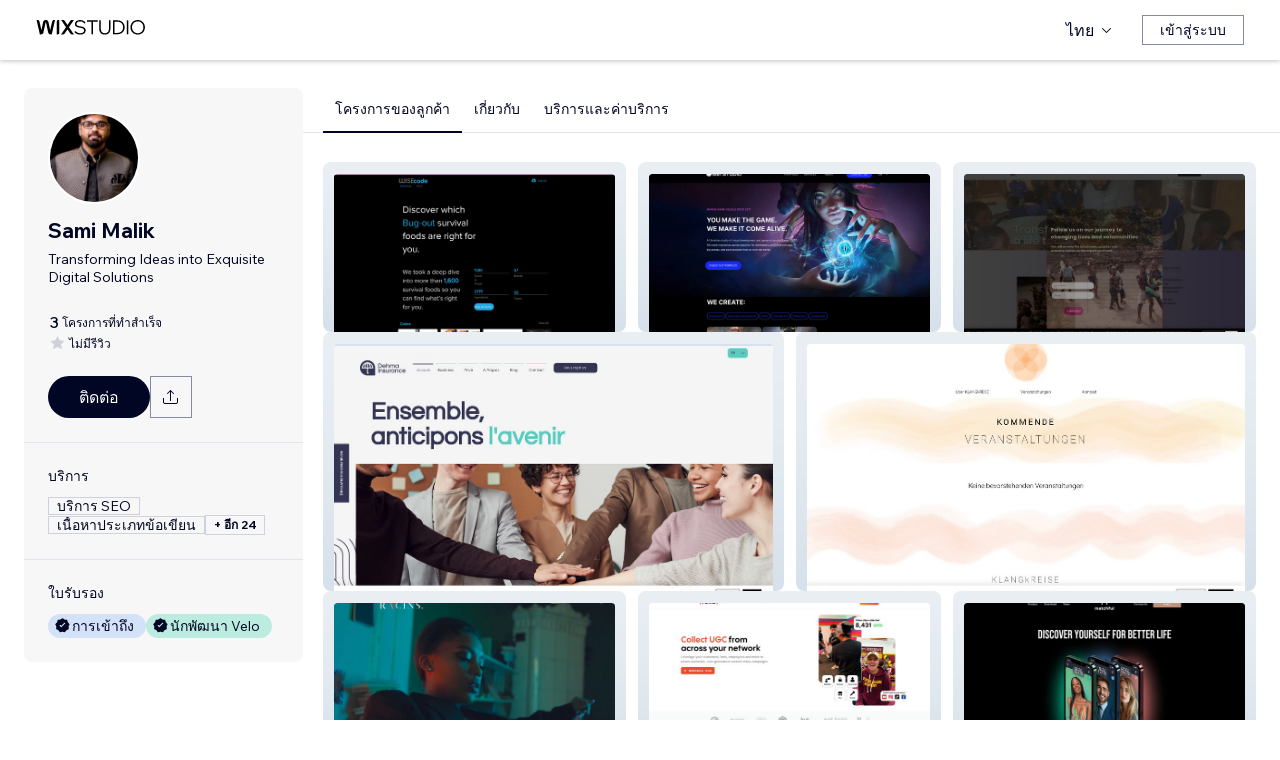

--- FILE ---
content_type: text/html; charset=utf-8
request_url: https://th.wix.com/studio/community/partners/tikitech
body_size: 280514
content:
<!DOCTYPE html><html><head><meta charSet="utf-8" data-next-head=""/><meta name="viewport" content="width=device-width" data-next-head=""/><title data-next-head="">Sami Malik - Wix MarketPlace</title><link rel="icon" sizes="192x192" href="https://static.wixstatic.com/shapes/0d6674_428e23ed30294cb9ad70d3ae93d06302.svg" type="image/x-icon" data-next-head=""/><link rel="apple-touch-icon" href="https://static.wixstatic.com/shapes/0d6674_428e23ed30294cb9ad70d3ae93d06302.svg" type="image/x-icon" data-next-head=""/><link rel="shortcut icon" type="image/x-icon" href="https://static.wixstatic.com/shapes/0d6674_428e23ed30294cb9ad70d3ae93d06302.svg" data-next-head=""/><link hrefLang="cs" rel="alternate" href="https://cs.wix.com/studio/community/partners/tikitech" data-next-head=""/><link hrefLang="da" rel="alternate" href="https://da.wix.com/studio/community/partners/tikitech" data-next-head=""/><link hrefLang="de" rel="alternate" href="https://de.wix.com/studio/community/partners/tikitech" data-next-head=""/><link hrefLang="en" rel="alternate" href="https://www.wix.com/studio/community/partners/tikitech" data-next-head=""/><link hrefLang="es" rel="alternate" href="https://es.wix.com/studio/community/partners/tikitech" data-next-head=""/><link hrefLang="fr" rel="alternate" href="https://fr.wix.com/studio/community/partners/tikitech" data-next-head=""/><link hrefLang="hi" rel="alternate" href="https://hi.wix.com/studio/community/partners/tikitech" data-next-head=""/><link hrefLang="id" rel="alternate" href="https://id.wix.com/studio/community/partners/tikitech" data-next-head=""/><link hrefLang="it" rel="alternate" href="https://it.wix.com/studio/community/partners/tikitech" data-next-head=""/><link hrefLang="ja" rel="alternate" href="https://ja.wix.com/studio/community/partners/tikitech" data-next-head=""/><link hrefLang="ko" rel="alternate" href="https://ko.wix.com/studio/community/partners/tikitech" data-next-head=""/><link hrefLang="nl" rel="alternate" href="https://nl.wix.com/studio/community/partners/tikitech" data-next-head=""/><link hrefLang="no" rel="alternate" href="https://no.wix.com/studio/community/partners/tikitech" data-next-head=""/><link hrefLang="pl" rel="alternate" href="https://pl.wix.com/studio/community/partners/tikitech" data-next-head=""/><link hrefLang="pt" rel="alternate" href="https://pt.wix.com/studio/community/partners/tikitech" data-next-head=""/><link hrefLang="ru" rel="alternate" href="https://ru.wix.com/studio/community/partners/tikitech" data-next-head=""/><link hrefLang="sv" rel="alternate" href="https://sv.wix.com/studio/community/partners/tikitech" data-next-head=""/><link hrefLang="th" rel="alternate" href="https://th.wix.com/studio/community/partners/tikitech" data-next-head=""/><link hrefLang="tr" rel="alternate" href="https://tr.wix.com/studio/community/partners/tikitech" data-next-head=""/><link hrefLang="uk" rel="alternate" href="https://uk.wix.com/studio/community/partners/tikitech" data-next-head=""/><link hrefLang="vi" rel="alternate" href="https://vi.wix.com/studio/community/partners/tikitech" data-next-head=""/><link hrefLang="zh" rel="alternate" href="https://zh.wix.com/studio/community/partners/tikitech" data-next-head=""/><link hrefLang="x-default" rel="alternate" href="https://www.wix.com/studio/community/partners/tikitech" data-next-head=""/><meta name="description" content="คุณสามารถว่าจ้าง Sami Malik ได้ใน Wix Marketplace ดูโปรไฟล์ผู้เชี่ยวชาญ อ่านรีวิว ดูแฟ้มสะสมผลงานและคะแนนที่ได้รับ แล้วติดต่อพวกเขาให้มาร่วมงานในโครงการของคุณ" data-next-head=""/><meta name="robots" content="index,follow" data-next-head=""/><meta property="og:url" content="https://th.wix.com/studio/community/partners/tikitech" data-next-head=""/><meta property="og:type" content="website" data-next-head=""/><meta property="og:title" content="Sami Malik - Wix MarketPlace" data-next-head=""/><meta property="og:description" content="คุณสามารถว่าจ้าง Sami Malik ได้ใน Wix Marketplace ดูโปรไฟล์ผู้เชี่ยวชาญ อ่านรีวิว ดูแฟ้มสะสมผลงานและคะแนนที่ได้รับ แล้วติดต่อพวกเขาให้มาร่วมงานในโครงการของคุณ" data-next-head=""/><meta property="og:image" content="https://wixmp-cca7fdc52d9b9ae8ca79a86d.wixmp.com/marketplace/partners/60f46434-e05a-4129-ae67-6f2ac6dde7ff/profile-image/1687303043322/img-0622.JPG" data-next-head=""/><meta name="twitter:card" content="summary_large_image" data-next-head=""/><meta property="twitter:domain" content="wix.com" data-next-head=""/><meta property="twitter:url" content="https://th.wix.com/studio/community/partners/tikitech" data-next-head=""/><meta name="twitter:title" content="Sami Malik - Wix MarketPlace" data-next-head=""/><meta name="twitter:description" content="คุณสามารถว่าจ้าง Sami Malik ได้ใน Wix Marketplace ดูโปรไฟล์ผู้เชี่ยวชาญ อ่านรีวิว ดูแฟ้มสะสมผลงานและคะแนนที่ได้รับ แล้วติดต่อพวกเขาให้มาร่วมงานในโครงการของคุณ" data-next-head=""/><meta name="twitter:image" content="https://wixmp-cca7fdc52d9b9ae8ca79a86d.wixmp.com/marketplace/partners/60f46434-e05a-4129-ae67-6f2ac6dde7ff/profile-image/1687303043322/img-0622.JPG" data-next-head=""/><link rel="canonical" href="https://th.wix.com/studio/community/partners/tikitech" data-next-head=""/><script type="application/ld+json" data-next-head="">{"@context":"https://schema.org","@type":"LocalBusiness","@address":{"@type":"PostalAddress","addressRegion":"Islamabad","addressCountry":"PK"},"name":"Sami Malik","priceRange":"$50-$500","url":"https://samimalik.me","image":"https://wixmp-cca7fdc52d9b9ae8ca79a86d.wixmp.com/marketplace/partners/60f46434-e05a-4129-ae67-6f2ac6dde7ff/profile-image/1687303043322/img-0622.JPG"}</script><link rel="icon" sizes="192x192" href="https://www.wix.com/favicon.ico" type="image/x-icon"/><link rel="apple-touch-icon" href="https://www.wix.com/favicon.ico" type="image/x-icon"/><link rel="shortcut icon" type="image/x-icon" href="https://www.wix.com/favicon.ico"/><link rel="preload" href="https://static.parastorage.com/services/partners-marketplace-nextjs/dist/_next/static/chunks/a07973afe85c6e70.css" as="style"/><link rel="stylesheet" href="https://static.parastorage.com/services/partners-marketplace-nextjs/dist/_next/static/chunks/a07973afe85c6e70.css" data-n-g=""/><link rel="preload" href="https://static.parastorage.com/services/partners-marketplace-nextjs/dist/_next/static/chunks/599c1a70f318db98.css" as="style"/><link rel="stylesheet" href="https://static.parastorage.com/services/partners-marketplace-nextjs/dist/_next/static/chunks/599c1a70f318db98.css" data-n-g=""/><link rel="preload" href="https://static.parastorage.com/services/partners-marketplace-nextjs/dist/_next/static/chunks/3727d332fe3081db.css" as="style"/><link rel="stylesheet" href="https://static.parastorage.com/services/partners-marketplace-nextjs/dist/_next/static/chunks/3727d332fe3081db.css" data-n-p=""/><link rel="preload" href="https://static.parastorage.com/services/partners-marketplace-nextjs/dist/_next/static/chunks/a9d0c0e1c4a882bc.css" as="style"/><link rel="stylesheet" href="https://static.parastorage.com/services/partners-marketplace-nextjs/dist/_next/static/chunks/a9d0c0e1c4a882bc.css" data-n-p=""/><link rel="preload" href="https://static.parastorage.com/services/partners-marketplace-nextjs/dist/_next/static/chunks/19e49b3415a518e7.css" as="style"/><link rel="stylesheet" href="https://static.parastorage.com/services/partners-marketplace-nextjs/dist/_next/static/chunks/19e49b3415a518e7.css" data-n-p=""/><link rel="preload" href="https://static.parastorage.com/services/partners-marketplace-nextjs/dist/_next/static/chunks/95d546b30f5488ba.css" as="style"/><link rel="stylesheet" href="https://static.parastorage.com/services/partners-marketplace-nextjs/dist/_next/static/chunks/95d546b30f5488ba.css" data-n-p=""/><noscript data-n-css=""></noscript><script defer="" nomodule="" src="https://static.parastorage.com/services/partners-marketplace-nextjs/dist/_next/static/chunks/a6dad97d9634a72d.js"></script><script src="https://static.parastorage.com/services/partners-marketplace-nextjs/dist/_next/static/chunks/cd3b729cec1212b7.js" defer=""></script><script src="https://static.parastorage.com/services/partners-marketplace-nextjs/dist/_next/static/chunks/66fde2f0d035e0c3.js" defer=""></script><script src="https://static.parastorage.com/services/partners-marketplace-nextjs/dist/_next/static/chunks/d9f04494e59c1c57.js" defer=""></script><script src="https://static.parastorage.com/services/partners-marketplace-nextjs/dist/_next/static/chunks/c077b7a085e19b78.js" defer=""></script><script src="https://static.parastorage.com/services/partners-marketplace-nextjs/dist/_next/static/chunks/98839674991eec0d.js" defer=""></script><script src="https://static.parastorage.com/services/partners-marketplace-nextjs/dist/_next/static/chunks/9323bf1ff63d4a21.js" defer=""></script><script src="https://static.parastorage.com/services/partners-marketplace-nextjs/dist/_next/static/chunks/6b600ecd2a8aaac7.js" defer=""></script><script src="https://static.parastorage.com/services/partners-marketplace-nextjs/dist/_next/static/chunks/turbopack-607b744427e8e242.js" defer=""></script><script src="https://static.parastorage.com/services/partners-marketplace-nextjs/dist/_next/static/chunks/ee6c5a21f16fa5c9.js" defer=""></script><script src="https://static.parastorage.com/services/partners-marketplace-nextjs/dist/_next/static/chunks/5654ca1d39e3077c.js" defer=""></script><script src="https://static.parastorage.com/services/partners-marketplace-nextjs/dist/_next/static/chunks/b548f16330565bdd.js" defer=""></script><script src="https://static.parastorage.com/services/partners-marketplace-nextjs/dist/_next/static/chunks/5b4c666f80602446.js" defer=""></script><script src="https://static.parastorage.com/services/partners-marketplace-nextjs/dist/_next/static/chunks/a58e77903ed625f0.js" defer=""></script><script src="https://static.parastorage.com/services/partners-marketplace-nextjs/dist/_next/static/chunks/81134d09d606936e.js" defer=""></script><script src="https://static.parastorage.com/services/partners-marketplace-nextjs/dist/_next/static/chunks/cd43085e068a148d.js" defer=""></script><script src="https://static.parastorage.com/services/partners-marketplace-nextjs/dist/_next/static/chunks/6576a5fea6e5f3c9.js" defer=""></script><script src="https://static.parastorage.com/services/partners-marketplace-nextjs/dist/_next/static/chunks/27fbfd36c8de2161.js" defer=""></script><script src="https://static.parastorage.com/services/partners-marketplace-nextjs/dist/_next/static/chunks/6a14e7d8f956b0c9.js" defer=""></script><script src="https://static.parastorage.com/services/partners-marketplace-nextjs/dist/_next/static/chunks/1bc6b9fd8a6ab119.js" defer=""></script><script src="https://static.parastorage.com/services/partners-marketplace-nextjs/dist/_next/static/chunks/353c071bb407711c.js" defer=""></script><script src="https://static.parastorage.com/services/partners-marketplace-nextjs/dist/_next/static/chunks/bb0120a6ba3e1fb6.js" defer=""></script><script src="https://static.parastorage.com/services/partners-marketplace-nextjs/dist/_next/static/chunks/6e02a7258ab311e2.js" defer=""></script><script src="https://static.parastorage.com/services/partners-marketplace-nextjs/dist/_next/static/chunks/fc7e926e60f09e66.js" defer=""></script><script src="https://static.parastorage.com/services/partners-marketplace-nextjs/dist/_next/static/chunks/a667141d2fbe11d7.js" defer=""></script><script src="https://static.parastorage.com/services/partners-marketplace-nextjs/dist/_next/static/chunks/3275b33ee37dd92f.js" defer=""></script><script src="https://static.parastorage.com/services/partners-marketplace-nextjs/dist/_next/static/chunks/d9d4b09a6b56ef31.js" defer=""></script><script src="https://static.parastorage.com/services/partners-marketplace-nextjs/dist/_next/static/chunks/97f9c55334a21e33.js" defer=""></script><script src="https://static.parastorage.com/services/partners-marketplace-nextjs/dist/_next/static/chunks/6c97fb7dde048229.js" defer=""></script><script src="https://static.parastorage.com/services/partners-marketplace-nextjs/dist/_next/static/chunks/ec8b8d378b8c22e9.js" defer=""></script><script src="https://static.parastorage.com/services/partners-marketplace-nextjs/dist/_next/static/chunks/516eb557a082ac38.js" defer=""></script><script src="https://static.parastorage.com/services/partners-marketplace-nextjs/dist/_next/static/chunks/059fbdd0694f5c7c.js" defer=""></script><script src="https://static.parastorage.com/services/partners-marketplace-nextjs/dist/_next/static/chunks/turbopack-5fe47f62e5b0efc2.js" defer=""></script><script src="https://static.parastorage.com/services/partners-marketplace-nextjs/dist/_next/static/KlQmwQICJYnv7W1wIAUq3/_ssgManifest.js" defer=""></script><script src="https://static.parastorage.com/services/partners-marketplace-nextjs/dist/_next/static/KlQmwQICJYnv7W1wIAUq3/_buildManifest.js" defer=""></script></head><body><div id="__next"><span data-newcolorsbranding="true" class="wds_1_241_0_newColorsBranding__root wds_1_241_0_madefordisplay__madefordisplay wds_1_241_0_madefor__madefor"><div data-hook="profile-page" class="wds_1_241_0_Box__root wds_1_241_0_Box---direction-10-horizontal Profile-module-scss-module__Av1U0a__profileAccessibility" style="background-color:white;--wds_1_241_0_Box-gap:0;display:block"><div class="Profile-module-scss-module__Av1U0a__stickyHeader"><header data-hook="marketplace-header"><div id="mph" class="AgencyProfileHeader-module-scss-module__bpmP_W__marketplaceHeader "><div class="AgencyProfileHeader-module-scss-module__bpmP_W__container"><nav class="AgencyProfileHeader-module-scss-module__bpmP_W__nav"><ul class="AgencyProfileHeader-module-scss-module__bpmP_W__navList"><li class="FormattedMarketplaceLogo-module-scss-module__6V9lfq__cell "><a href="https://www.wix.com/studio" aria-label="wix marketplace" data-hook="logo-link" style="height:23px;align-content:center"><div style="display:flex;flex-direction:row;align-items:flex-end;gap:3.4px"><svg width="38" height="16" viewBox="0 0 38 16" fill="none" xmlns="http://www.w3.org/2000/svg"><path d="M37.894 0.929688H35.832C35.26 0.929688 34.7254 1.21293 34.4042 1.68661L31.6467 5.75447C31.5732 5.86235 31.4141 5.86235 31.3405 5.75447L28.583 1.68661C28.2624 1.21293 27.7272 0.929688 27.1552 0.929688H25.0933L30.0055 8.17591L25.1204 15.3817H27.1823C27.7543 15.3817 28.2889 15.0985 28.6102 14.6248L31.3405 10.5973C31.4141 10.4895 31.5732 10.4895 31.6467 10.5973L34.3771 14.6248C34.6977 15.0985 35.2329 15.3817 35.8049 15.3817H37.8668L32.9817 8.17591L37.894 0.929688Z" fill="black"></path><path d="M20.8491 2.40798V15.3817H21.8346C22.6513 15.3817 23.3131 14.72 23.3131 13.9035V0.929688H22.3276C21.5109 0.929688 20.8491 1.59139 20.8491 2.40798Z" fill="black"></path><path d="M19.0432 0.929688H18.1662C17.2007 0.929688 16.3641 1.59742 16.1501 2.53875L14.1883 11.1632L12.4711 3.11247C12.1534 1.62454 10.6267 0.621133 9.06447 1.05263C8.06937 1.32743 7.33164 2.16813 7.11646 3.17756L5.41677 11.1524L3.45852 2.53936C3.24395 1.59802 2.40736 0.929688 1.44179 0.929688H0.56543L3.8521 15.3811H5.09733C6.22744 15.3811 7.20386 14.5911 7.43952 13.4858L9.54063 3.62593C9.56655 3.50359 9.67624 3.415 9.80101 3.415C9.92577 3.415 10.0355 3.50359 10.0614 3.62593L12.1643 13.4864C12.4 14.5917 13.3764 15.3811 14.5065 15.3811H15.7559L19.0432 0.929688Z" fill="black"></path></svg><svg width="71" height="15" viewBox="0 0 71 15" fill="none" xmlns="http://www.w3.org/2000/svg"><path d="M0.295898 12.0191L1.40733 10.9662C2.01829 11.6681 2.72025 12.2206 3.5132 12.6236C4.31915 13.0265 5.22909 13.228 6.24303 13.228C6.99698 13.228 7.66644 13.111 8.25141 12.8771C8.83637 12.6431 9.29784 12.3181 9.63582 11.9021C9.9738 11.4731 10.1428 10.9727 10.1428 10.4007C10.1428 9.67275 9.83731 9.10728 9.22635 8.70431C8.61539 8.28833 7.57545 7.96985 6.10654 7.74887C4.83262 7.55388 3.81218 7.3004 3.04523 6.98841C2.29128 6.66343 1.74531 6.26046 1.40733 5.77949C1.06935 5.29852 0.900361 4.72005 0.900361 4.0441C0.900361 3.25114 1.12135 2.55569 1.56332 1.95772C2.00529 1.34676 2.61626 0.872291 3.39621 0.534312C4.17616 0.196333 5.0731 0.0273438 6.08704 0.0273438C7.24397 0.0273438 8.26441 0.25483 9.14835 0.709801C10.0453 1.16477 10.8382 1.79523 11.5272 2.60118L10.4353 3.63462C9.87631 2.94566 9.25885 2.3997 8.58289 1.99672C7.91993 1.59375 7.08798 1.39226 6.08704 1.39226C5.02111 1.39226 4.15016 1.63274 3.4742 2.11372C2.79824 2.58169 2.46026 3.21865 2.46026 4.0246C2.46026 4.64856 2.74625 5.13603 3.31821 5.48701C3.89018 5.83799 4.87162 6.11747 6.26253 6.32546C7.58845 6.52044 8.64788 6.79343 9.44083 7.1444C10.2338 7.48238 10.8057 7.91786 11.1567 8.45082C11.5207 8.98379 11.7027 9.62725 11.7027 10.3812C11.7027 11.2132 11.4687 11.9476 11.0007 12.5846C10.5458 13.2085 9.9088 13.7025 9.08986 14.0665C8.27091 14.4175 7.32196 14.5929 6.24303 14.5929C4.99511 14.5929 3.87718 14.3655 2.88924 13.9105C1.9143 13.4555 1.04985 12.8251 0.295898 12.0191Z" fill="black"></path><path d="M19.0481 14.281H17.5467V1.68474H12.906V0.339324H23.6888V1.68474H19.0481V14.281Z" fill="black"></path><path d="M36.4215 0.339324V8.7823C36.4215 10.6152 35.9276 12.0451 34.9396 13.072C33.9517 14.086 32.5868 14.5929 30.8449 14.5929C29.116 14.5929 27.7511 14.086 26.7501 13.072C25.7622 12.0451 25.2682 10.6152 25.2682 8.7823V0.339324H26.7696V8.7823C26.7696 10.2252 27.1271 11.3301 27.8421 12.0971C28.557 12.8511 29.558 13.228 30.8449 13.228C32.1448 13.228 33.1522 12.8511 33.8672 12.0971C34.5821 11.3301 34.9396 10.2252 34.9396 8.7823V0.339324H36.4215Z" fill="black"></path><path d="M38.9501 14.281V0.339324H43.4543C44.8843 0.339324 46.1387 0.638306 47.2176 1.23627C48.3096 1.83423 49.161 2.65968 49.772 3.71262C50.3829 4.75255 50.6884 5.94848 50.6884 7.3004C50.6884 8.65231 50.3829 9.85474 49.772 10.9077C49.161 11.9606 48.3096 12.7861 47.2176 13.384C46.1387 13.982 44.8843 14.281 43.4543 14.281H38.9501ZM40.4515 12.916H43.4543C44.6113 12.916 45.6122 12.6821 46.4572 12.2141C47.3151 11.7461 47.9716 11.0897 48.4265 10.2447C48.8945 9.39977 49.1285 8.41833 49.1285 7.3004C49.1285 6.18246 48.8945 5.20752 48.4265 4.37558C47.9716 3.53063 47.3151 2.87417 46.4572 2.4062C45.6122 1.93823 44.6113 1.70424 43.4543 1.70424H40.4515V12.916Z" fill="black"></path><path d="M54.3193 14.281H52.8179V0.339324H54.3193V14.281Z" fill="black"></path><path d="M63.6996 14.5929C62.6596 14.5929 61.6977 14.411 60.8138 14.047C59.9428 13.683 59.1759 13.176 58.5129 12.5261C57.8629 11.8631 57.356 11.0897 56.992 10.2057C56.641 9.30877 56.4655 8.34033 56.4655 7.3004C56.4655 6.26046 56.641 5.29852 56.992 4.41457C57.356 3.53063 57.8629 2.76368 58.5129 2.11372C59.1759 1.45076 59.9428 0.937288 60.8138 0.57331C61.6977 0.209333 62.6596 0.0273438 63.6996 0.0273438C64.7395 0.0273438 65.695 0.209333 66.5659 0.57331C67.4499 0.937288 68.2168 1.45076 68.8668 2.11372C69.5297 2.76368 70.0367 3.53063 70.3877 4.41457C70.7516 5.29852 70.9336 6.26046 70.9336 7.3004C70.9336 8.34033 70.7516 9.30877 70.3877 10.2057C70.0367 11.0897 69.5297 11.8631 68.8668 12.5261C68.2168 13.176 67.4499 13.683 66.5659 14.047C65.695 14.411 64.7395 14.5929 63.6996 14.5929ZM63.6996 13.228C64.8175 13.228 65.799 12.9745 66.6439 12.4676C67.5018 11.9606 68.1713 11.2587 68.6523 10.3617C69.1332 9.46476 69.3737 8.44432 69.3737 7.3004C69.3737 6.15647 69.1332 5.14253 68.6523 4.25858C68.1713 3.36164 67.5018 2.65968 66.6439 2.15271C65.799 1.64574 64.8175 1.39226 63.6996 1.39226C62.5947 1.39226 61.6132 1.64574 60.7553 2.15271C59.8973 2.65968 59.2279 3.36164 58.7469 4.25858C58.2659 5.14253 58.0254 6.15647 58.0254 7.3004C58.0254 8.44432 58.2659 9.46476 58.7469 10.3617C59.2279 11.2587 59.8973 11.9606 60.7553 12.4676C61.6132 12.9745 62.5947 13.228 63.6996 13.228Z" fill="black"></path></svg></div></a></li><li class="AgencyProfileHeader-module-scss-module__bpmP_W__cell AgencyProfileHeader-module-scss-module__bpmP_W__desktop AgencyProfileHeader-module-scss-module__bpmP_W__right AgencyProfileHeader-module-scss-module__bpmP_W__last"><div data-height="12px" data-width="72px" data-skin="light"><div class="wds_1_241_0_Box__root wds_1_241_0_Box---direction-10-horizontal wds_1_241_0_SkeletonRectangle__root wds_1_241_0_SkeletonRectangle---skin-5-light" style="width:72px;height:12px;--wds_1_241_0_Box-gap:0"></div></div></li><li class="AgencyProfileHeader-module-scss-module__bpmP_W__cell AgencyProfileHeader-module-scss-module__bpmP_W__mobile AgencyProfileHeader-module-scss-module__bpmP_W__right"><button aria-label="เปิดเมนู" data-hook="mobile-menu" class="AgencyProfileHeader-module-scss-module__bpmP_W__mobileButton"><svg viewBox="0 0 24 24" fill="currentColor" width="24" height="24"><path d="M20,17 L20,18 L4,18 L4,17 L20,17 Z M20,12 L20,13 L4,13 L4,12 L20,12 Z M20,7 L20,8 L4,8 L4,7 L20,7 Z"></path></svg></button></li></ul></nav></div><div role="list" data-hook="mobile-menu-container" class="AgencyProfileHeader-module-scss-module__bpmP_W__mobileMenu "><div class="wds_1_241_0_Box__root wds_1_241_0_Box---direction-8-vertical" style="--wds_1_241_0_Box-gap:0"><div class="MobileScreens-module-scss-module__--V2iq__linkWrapper" role="listitem"><button data-hook="language-selector-link" data-skin="dark" data-weight="normal" data-underline="none" data-size="medium" class="wds_1_241_0_ButtonCore__root wds_1_241_0_Focusable__root wds_1_241_0_TextButton__root wds_1_241_0_TextButton---skin-4-dark wds_1_241_0_TextButton---underline-4-none wds_1_241_0_TextButton---weight-6-normal wds_1_241_0_TextButton---size-6-medium MobileScreens-module-scss-module__kEQb3a__mobileMenuTextButton" type="button" tabindex="0" aria-disabled="false"><span class="wds_1_241_0_ButtonCore__content"><div class="wds_1_241_0_Box__root wds_1_241_0_Box---direction-10-horizontal" style="--wds_1_241_0_Box-gap:0"><div class="wds_1_241_0_Box__root wds_1_241_0_Box---direction-10-horizontal" style="padding-right:calc(var(--wds-space-100, 6px) * 1);--wds_1_241_0_Box-gap:0"><svg viewBox="0 0 24 24" fill="currentColor" width="24" height="24"><path d="M4.42676427,15 L7.19778729,15 C7.069206,14.209578 7,13.3700549 7,12.5 C7,11.6299451 7.069206,10.790422 7.19778729,10 L4.42676427,10 C4.15038555,10.7819473 4,11.6234114 4,12.5 C4,13.3765886 4.15038555,14.2180527 4.42676427,15 Z M4.86504659,16 C5.7403587,17.6558985 7.21741102,18.9446239 9.0050441,19.5750165 C8.30729857,18.6953657 7.74701714,17.4572396 7.39797964,16 L4.86504659,16 Z M18.5732357,15 C18.8496144,14.2180527 19,13.3765886 19,12.5 C19,11.6234114 18.8496144,10.7819473 18.5732357,10 L15.8022127,10 C15.930794,10.790422 16,11.6299451 16,12.5 C16,13.3700549 15.930794,14.209578 15.8022127,15 L18.5732357,15 Z M18.1349534,16 L15.6020204,16 C15.2529829,17.4572396 14.6927014,18.6953657 13.9949559,19.5750165 C15.782589,18.9446239 17.2596413,17.6558985 18.1349534,16 Z M8.21230689,15 L14.7876931,15 C14.9240019,14.2216581 15,13.3811544 15,12.5 C15,11.6188456 14.9240019,10.7783419 14.7876931,10 L8.21230689,10 C8.07599807,10.7783419 8,11.6188456 8,12.5 C8,13.3811544 8.07599807,14.2216581 8.21230689,15 Z M8.42865778,16 C9.05255412,18.3998027 10.270949,20 11.5,20 C12.729051,20 13.9474459,18.3998027 14.5713422,16 L8.42865778,16 Z M4.86504659,9 L7.39797964,9 C7.74701714,7.54276045 8.30729857,6.30463431 9.0050441,5.42498347 C7.21741102,6.05537614 5.7403587,7.34410146 4.86504659,9 Z M18.1349534,9 C17.2596413,7.34410146 15.782589,6.05537614 13.9949559,5.42498347 C14.6927014,6.30463431 15.2529829,7.54276045 15.6020204,9 L18.1349534,9 Z M8.42865778,9 L14.5713422,9 C13.9474459,6.60019727 12.729051,5 11.5,5 C10.270949,5 9.05255412,6.60019727 8.42865778,9 Z M11.5,21 C6.80557963,21 3,17.1944204 3,12.5 C3,7.80557963 6.80557963,4 11.5,4 C16.1944204,4 20,7.80557963 20,12.5 C20,17.1944204 16.1944204,21 11.5,21 Z"></path></svg></div>ไทย</div></span><svg viewBox="0 0 24 24" fill="currentColor" width="24" height="24" class="wds_1_241_0_ButtonCore__suffix" data-hook="suffix-icon"><path d="M9.14644661,8.14512634 C9.34170876,7.9498642 9.65829124,7.9498642 9.85355339,8.14512634 L14.206596,12.5 L9.85355339,16.8536987 C9.65829124,17.0489609 9.34170876,17.0489609 9.14644661,16.8536987 C8.95118446,16.6584366 8.95118446,16.3418541 9.14644661,16.1465919 L12.7923824,12.5 L9.14644661,8.85223312 C8.95118446,8.65697098 8.95118446,8.34038849 9.14644661,8.14512634 Z"></path></svg></button></div><div class="MobileScreens-module-scss-module__--V2iq__divider"></div><div class="MobileScreens-module-scss-module__--V2iq__linkWrapper" role="listitem"><a data-hook="contactSupport-link" data-weight="normal" data-skin="dark" data-underline="none" data-size="medium" class="wds_1_241_0_ButtonCore__root wds_1_241_0_Focusable__root wds_1_241_0_TextButton__root wds_1_241_0_TextButton---skin-4-dark wds_1_241_0_TextButton---underline-4-none wds_1_241_0_TextButton---weight-6-normal wds_1_241_0_TextButton---size-6-medium" type="button" href="https://www.wix.com/contact" tabindex="0" aria-disabled="false"><span class="wds_1_241_0_ButtonCore__content">ติดต่อฝ่ายดูแลลูกค้า</span></a></div><div class="MobileScreens-module-scss-module__--V2iq__linkWrapper" role="listitem"><a data-hook="wix-link" data-weight="normal" data-skin="dark" data-underline="none" data-size="medium" class="wds_1_241_0_ButtonCore__root wds_1_241_0_Focusable__root wds_1_241_0_TextButton__root wds_1_241_0_TextButton---skin-4-dark wds_1_241_0_TextButton---underline-4-none wds_1_241_0_TextButton---weight-6-normal wds_1_241_0_TextButton---size-6-medium" type="button" href="https://www.wix.com" tabindex="0" aria-disabled="false"><span class="wds_1_241_0_ButtonCore__content">ไที่ Wix.com</span></a></div><div class="MobileScreens-module-scss-module__--V2iq__mobileMenuStickBottom"><div class="MobileScreens-module-scss-module__--V2iq__topGradient"></div><div class="MobileScreens-module-scss-module__--V2iq__content"><div class="MobileScreens-module-scss-module__--V2iq__divider"></div><div class="MobileScreens-module-scss-module__--V2iq__buttons"><button data-hook="login-btn" aria-label="เข้าสู่ระบบ" data-skin="standard" data-priority="secondary" data-size="large" class="wds_1_241_0_ButtonCore__root wds_1_241_0_Focusable__root wds_1_241_0_Button__root wds_1_241_0_Button---skin-8-standard wds_1_241_0_Button---priority-9-secondary wds_1_241_0_Button---size-5-large" type="button" tabindex="0"><span class="wds_1_241_0_ButtonCore__content">เข้าสู่ระบบ</span></button></div></div></div></div></div></div></header></div><div data-hook="profile-page-container" class="wds_1_241_0_Box__root wds_1_241_0_Box---direction-10-horizontal Profile-module-scss-module__Av1U0a__profilePageContainer" style="--wds_1_241_0_Box-gap:0"><div data-hook="left-panel" class="wds_1_241_0_Box__root wds_1_241_0_Box---direction-8-vertical Profile-module-scss-module__Av1U0a__leftPanel" style="--wds_1_241_0_Box-gap:0"><div data-hook="profile-contact-panel" class="wds_1_241_0_Box__root wds_1_241_0_Box---direction-8-vertical ContactPanel-module-scss-module__7856Gq__fixedLeftbar ContactPanel-module-scss-module__7856Gq__container" style="width:279px;--wds_1_241_0_Box-gap:0"><div class="wds_1_241_0_Box__root wds_1_241_0_Box---direction-8-vertical ContactPanel-module-scss-module__7856Gq__contentContainer ContactPanel-module-scss-module__7856Gq__sectionPadding" style="--wds_1_241_0_Box-gap:0"><div class="ContactPanel-module-scss-module__7856Gq__profileImageContainer"><img width="90px" height="90px" class="wds_1_241_0_Image__root wds_1_241_0_Image--transparent" data-transparent="true" src="https://img-wixmp-cca7fdc52d9b9ae8ca79a86d.wixmp.com/marketplace/partners/60f46434-e05a-4129-ae67-6f2ac6dde7ff/profile-image/1687303043322/img-0622.JPG/v1/fill/w_190,h_190/img-0622.JPG" alt="Sami Malik" style="object-fit:cover;object-position:center;border-radius:100px"/></div><div class="wds_1_241_0_Box__root wds_1_241_0_Box---direction-10-horizontal ContactPanel-module-scss-module__7856Gq__businessNameContainer" style="--wds_1_241_0_Box-gap:0"><h1 weight="normal" style="--wds_1_241_0_TextComponent-maxLines:2" data-hook="contact-panel-business-name" class="wds_1_241_0_Heading__root wds_1_241_0_Heading---appearance-2-H2 wds_1_241_0_Heading--newColorsBranding wds_1_241_0_TextComponent__text wds_1_241_0_TextComponent---ellipsisLines-9-multiline" data-size="large" data-light="false" data-mask="false">Sami Malik</h1></div><div class="wds_1_241_0_Box__root wds_1_241_0_Box---direction-10-horizontal ContactPanel-module-scss-module__7856Gq__tagline" style="padding-top:6px;width:100%;--wds_1_241_0_Box-gap:0"><span width="100%" style="--wds_1_241_0_TextComponent-maxLines:2" data-mask="false" class="wds_1_241_0_Text__root wds_1_241_0_Text---size-5-small wds_1_241_0_Text---skin-8-standard wds_1_241_0_Text---weight-4-thin wds_1_241_0_Text---list-style-9-checkmark wds_1_241_0_Text---overflow-wrap-6-normal wds_1_241_0_TextComponent__text wds_1_241_0_TextComponent---ellipsisLines-9-multiline" data-size="small" data-secondary="false" data-skin="standard" data-light="false" data-weight="thin" data-widows="false" data-list-style="checkmark" data-overflow-wrap="normal">Transforming Ideas into Exquisite Digital Solutions</span></div><div data-hook="provider-review-summary" class="wds_1_241_0_Box__root wds_1_241_0_Box---direction-8-vertical ProviderReviewSummary-module-scss-module__0G5T0q__noReviewsDesktop ContactPanel-module-scss-module__7856Gq__desktopContactPanel" style="--wds_1_241_0_Box-gap:0"><div class="wds_1_241_0_Box__root wds_1_241_0_Box---direction-10-horizontal wds_1_241_0_Box---justifyContent-6-middle" style="padding-left:2px;--wds_1_241_0_Box-gap:0"><div class="wds_1_241_0_Box__root wds_1_241_0_Box---direction-10-horizontal" style="margin-right:3px;--wds_1_241_0_Box-gap:0"><span data-mask="false" class="wds_1_241_0_Text__root wds_1_241_0_Text---size-6-medium wds_1_241_0_Text---skin-8-standard wds_1_241_0_Text---weight-6-normal wds_1_241_0_Text---list-style-9-checkmark wds_1_241_0_Text---overflow-wrap-6-normal" data-size="medium" data-secondary="false" data-skin="standard" data-light="false" data-weight="normal" data-widows="false" data-list-style="checkmark" data-overflow-wrap="normal">3</span></div><div class="wds_1_241_0_Box__root wds_1_241_0_Box---direction-10-horizontal" style="--wds_1_241_0_Box-gap:0"><span data-mask="false" class="wds_1_241_0_Text__root wds_1_241_0_Text---size-4-tiny wds_1_241_0_Text---skin-8-standard wds_1_241_0_Text---weight-4-thin wds_1_241_0_Text---list-style-9-checkmark wds_1_241_0_Text---overflow-wrap-6-normal ProviderReviewSummary-module-scss-module__0G5T0q__subText" data-size="tiny" data-secondary="false" data-skin="standard" data-light="false" data-weight="thin" data-widows="false" data-list-style="checkmark" data-overflow-wrap="normal"> โครงการที่ทำสำเร็จ</span></div></div><div class="wds_1_241_0_Box__root wds_1_241_0_Box---direction-10-horizontal wds_1_241_0_Box---justifyContent-6-middle" style="--wds_1_241_0_Box-gap:0"><svg viewBox="0 0 18 18" fill="currentColor" width="18px" height="18px" class="ProviderReviewSummary-module-scss-module__0G5T0q__ratingStarIcon" color="#CFD1DC"><path d="M6,10.5 L3.16993185,7.70687487 C2.86839988,7.39232431 3.01347456,6.94806136 3.44967652,6.85614193 L7.3,6.3 L9.29344098,2.46171449 C9.36980599,2.31467692 9.55090956,2.2573855 9.69794712,2.3337505 C9.75695577,2.36439707 9.80411092,2.41377917 9.83200387,2.47413822 L11.6,6.3 L15.5369847,6.85593941 C15.8181458,6.85593941 16.2461513,7.34059321 15.8181458,7.70687487 L13,10.5 L13.988746,14.5680344 C14.0475311,14.8104401 13.7961282,15.0978699 13.4701313,14.9577636 L9.50001104,13 L5.53300553,14.9502027 C5.31268311,15.0917358 4.92179871,14.8757324 5,14.5482788 L6,10.5 Z"></path></svg><div class="wds_1_241_0_Box__root wds_1_241_0_Box---direction-10-horizontal ProviderReviewSummary-module-scss-module__0G5T0q__noReviews" style="margin-left:3px;width:max-content;--wds_1_241_0_Box-gap:0"><span data-hook="no-reviews" data-mask="false" class="wds_1_241_0_Text__root wds_1_241_0_Text---size-4-tiny wds_1_241_0_Text---skin-8-standard wds_1_241_0_Text---weight-4-thin wds_1_241_0_Text---list-style-9-checkmark wds_1_241_0_Text---overflow-wrap-6-normal ProviderReviewSummary-module-scss-module__0G5T0q__noReviewsText" data-size="tiny" data-secondary="false" data-skin="standard" data-light="false" data-weight="thin" data-widows="false" data-list-style="checkmark" data-overflow-wrap="normal">ไม่มีรีวิว</span></div></div></div><div class="wds_1_241_0_Box__root wds_1_241_0_Box---direction-10-horizontal" style="padding-top:24px;padding-bottom:calc(0 * var(--wds-space-100, 6px));--wds_1_241_0_Box-gap:6px"><button data-hook="profile-contact-button-mp" data-size="large" data-skin="dark" class="wds_1_241_0_ButtonCore__root wds_1_241_0_Focusable__root wds_1_241_0_Button__root wds_1_241_0_Button---skin-4-dark wds_1_241_0_Button---priority-7-primary wds_1_241_0_Button---size-5-large ContactButton-module-scss-module__fAe4JG__contactButton" type="button" tabindex="0"><span class="wds_1_241_0_ButtonCore__content">ติดต่อ</span></button><div data-content-hook="popover-content--0" class="wds_1_241_0_Popover__root wds_1_241_0_Popover---skin-4-dark wds_1_241_0_Tooltip__root wds_1_241_0_Tooltip---size-6-medium" data-zindex="6000" data-size="medium"><div class="wds_1_241_0_Popover__element" data-hook="popover-element"><button data-hook="profile-contact-panel-share" data-priority="secondary" data-skin="dark" data-size="medium" class="wds_1_241_0_ButtonCore__root wds_1_241_0_Focusable__root wds_1_241_0_Button__root wds_1_241_0_Button---skin-4-dark wds_1_241_0_Button---priority-9-secondary wds_1_241_0_Button---size-6-medium ContactPanel-module-scss-module__7856Gq__shareButton" type="button" tabindex="0"><span class="wds_1_241_0_ButtonCore__content"><svg viewBox="0 0 24 24" fill="currentColor" width="24" height="24"><path d="M5,13 L5,17 C5,17.5522847 5.44771525,18 6,18 L17,18 C17.5522847,18 18,17.5522847 18,17 L18,13 L19,13 L19,17 C19,18.1045695 18.1045695,19 17,19 L6,19 C4.8954305,19 4,18.1045695 4,17 L4,13 L5,13 Z M11,6.70710678 L8.85355339,8.85355339 C8.65829124,9.04881554 8.34170876,9.04881554 8.14644661,8.85355339 C7.95118446,8.65829124 7.95118446,8.34170876 8.14644661,8.14644661 L11.5,4.79289322 L14.8535534,8.14644661 C15.0488155,8.34170876 15.0488155,8.65829124 14.8535534,8.85355339 C14.6582912,9.04881554 14.3417088,9.04881554 14.1464466,8.85355339 L12,6.70710678 L12,16 L11,16 L11,6.70710678 Z"></path></svg></span></button></div></div></div></div><hr class="wds_1_241_0_Divider__root wds_1_241_0_Divider---direction-10-horizontal wds_1_241_0_Divider---skin-5-light ContactPanel-module-scss-module__7856Gq__divider"/><div class="wds_1_241_0_Box__root wds_1_241_0_Box---direction-10-horizontal ContactPanel-module-scss-module__7856Gq__sectionPadding" style="--wds_1_241_0_Box-gap:0"><div class="wds_1_241_0_Box__root wds_1_241_0_Box---direction-8-vertical undefined " style="--wds_1_241_0_Box-gap:0"><span data-mask="false" class="wds_1_241_0_Text__root wds_1_241_0_Text---size-5-small wds_1_241_0_Text---skin-8-standard wds_1_241_0_Text---weight-4-thin wds_1_241_0_Text---list-style-9-checkmark wds_1_241_0_Text---overflow-wrap-6-normal" data-size="small" data-secondary="false" data-skin="standard" data-light="false" data-weight="thin" data-widows="false" data-list-style="checkmark" data-overflow-wrap="normal">บริการ</span><div data-hook="services-tags" class="wds_1_241_0_Box__root wds_1_241_0_Box---direction-10-horizontal" style="margin-top:12px;--wds_1_241_0_Box-gap:0"><div class="Services-module-scss-module__l_YS0q__normalHeight"><div class="MoreItemsButton-module-scss-module__-kh4Kq__root Services-module-scss-module__l_YS0q__servicesContainer" data-hook="more-items-button-root"><span class="wds_1_241_0_Tag__root wds_1_241_0_Tag---size-5-small wds_1_241_0_Tag---skin-13-lightOutlined Services-module-scss-module__l_YS0q__tag" data-size="small" data-skin="lightOutlined" data-hoverable="false" data-clickable="false" data-hook="tag-service-e5a2bfbf-0be2-45da-855d-519ec6e4015c" id="standard" style="max-width:200px"><span data-hook="tag-text" data-mask="false" class="wds_1_241_0_Text__root wds_1_241_0_Text---size-5-small wds_1_241_0_Text--secondary wds_1_241_0_Text---skin-8-standard wds_1_241_0_Text---weight-4-thin wds_1_241_0_Text---list-style-9-checkmark wds_1_241_0_Text---overflow-wrap-6-normal wds_1_241_0_TextComponent__text wds_1_241_0_TextComponent---ellipsisLines-10-singleLine wds_1_241_0_Tag__text" data-size="small" data-secondary="true" data-skin="standard" data-light="false" data-weight="thin" data-widows="false" data-list-style="checkmark" data-overflow-wrap="normal"><span data-mask="false" class="wds_1_241_0_Text__root wds_1_241_0_Text---size-5-small wds_1_241_0_Text---skin-8-standard wds_1_241_0_Text---weight-4-thin wds_1_241_0_Text---list-style-9-checkmark wds_1_241_0_Text---overflow-wrap-6-normal wds_1_241_0_TextComponent__text wds_1_241_0_TextComponent---ellipsisLines-10-singleLine" data-size="small" data-secondary="false" data-skin="standard" data-light="false" data-weight="thin" data-widows="false" data-list-style="checkmark" data-overflow-wrap="normal">บริการ SEO</span></span></span><span class="wds_1_241_0_Tag__root wds_1_241_0_Tag---size-5-small wds_1_241_0_Tag---skin-13-lightOutlined Services-module-scss-module__l_YS0q__tag" data-size="small" data-skin="lightOutlined" data-hoverable="false" data-clickable="false" data-hook="tag-service-89de24f9-ccf7-4c0c-b769-3ddb0f042a7b" id="standard" style="max-width:200px"><span data-hook="tag-text" data-mask="false" class="wds_1_241_0_Text__root wds_1_241_0_Text---size-5-small wds_1_241_0_Text--secondary wds_1_241_0_Text---skin-8-standard wds_1_241_0_Text---weight-4-thin wds_1_241_0_Text---list-style-9-checkmark wds_1_241_0_Text---overflow-wrap-6-normal wds_1_241_0_TextComponent__text wds_1_241_0_TextComponent---ellipsisLines-10-singleLine wds_1_241_0_Tag__text" data-size="small" data-secondary="true" data-skin="standard" data-light="false" data-weight="thin" data-widows="false" data-list-style="checkmark" data-overflow-wrap="normal"><span data-mask="false" class="wds_1_241_0_Text__root wds_1_241_0_Text---size-5-small wds_1_241_0_Text---skin-8-standard wds_1_241_0_Text---weight-4-thin wds_1_241_0_Text---list-style-9-checkmark wds_1_241_0_Text---overflow-wrap-6-normal wds_1_241_0_TextComponent__text wds_1_241_0_TextComponent---ellipsisLines-10-singleLine" data-size="small" data-secondary="false" data-skin="standard" data-light="false" data-weight="thin" data-widows="false" data-list-style="checkmark" data-overflow-wrap="normal">เนื้อหาประเภทข้อเขียน</span></span></span><span class="wds_1_241_0_Tag__root wds_1_241_0_Tag---size-5-small wds_1_241_0_Tag---skin-13-lightOutlined Services-module-scss-module__l_YS0q__tag" data-size="small" data-skin="lightOutlined" data-hoverable="false" data-clickable="false" data-hook="tag-service-0913d834-654c-4400-b6ca-78679aff41a2" id="standard" style="max-width:200px"><span data-hook="tag-text" data-mask="false" class="wds_1_241_0_Text__root wds_1_241_0_Text---size-5-small wds_1_241_0_Text--secondary wds_1_241_0_Text---skin-8-standard wds_1_241_0_Text---weight-4-thin wds_1_241_0_Text---list-style-9-checkmark wds_1_241_0_Text---overflow-wrap-6-normal wds_1_241_0_TextComponent__text wds_1_241_0_TextComponent---ellipsisLines-10-singleLine wds_1_241_0_Tag__text" data-size="small" data-secondary="true" data-skin="standard" data-light="false" data-weight="thin" data-widows="false" data-list-style="checkmark" data-overflow-wrap="normal"><span data-mask="false" class="wds_1_241_0_Text__root wds_1_241_0_Text---size-5-small wds_1_241_0_Text---skin-8-standard wds_1_241_0_Text---weight-4-thin wds_1_241_0_Text---list-style-9-checkmark wds_1_241_0_Text---overflow-wrap-6-normal wds_1_241_0_TextComponent__text wds_1_241_0_TextComponent---ellipsisLines-10-singleLine" data-size="small" data-secondary="false" data-skin="standard" data-light="false" data-weight="thin" data-widows="false" data-list-style="checkmark" data-overflow-wrap="normal">การเพิ่มประสิทธิภาพร้านค้า</span></span></span><div data-hook="more-items-popover" data-popover-root="true" data-list-type="action" class="wds_1_241_0_PopoverNext__root wds_1_241_0_DropdownBase__root wds_1_241_0_DropdownBase--withWidth wds_1_241_0_PopoverMenu__root MoreItemsButton-module-scss-module__-kh4Kq__popoverMenu"><div data-hook="more-items-popover-trigger" class="wds_1_241_0_PopoverNextTrigger__root wds_1_241_0_DropdownBase__trigger" aria-expanded="false" aria-haspopup="dialog"><button data-hook="tag-more-count" aria-haspopup="menu" aria-expanded="false" data-size="tiny" data-priority="secondary" data-skin="dark" class="wds_1_241_0_ButtonCore__root wds_1_241_0_Focusable__root wds_1_241_0_Button__root wds_1_241_0_Button---skin-4-dark wds_1_241_0_Button---priority-9-secondary wds_1_241_0_Button---size-4-tiny MoreItemsButton-module-scss-module__-kh4Kq__showButton" type="button" tabindex="0"><span class="wds_1_241_0_ButtonCore__content">+ อีก 23</span></button></div></div></div></div><div class="Services-module-scss-module__l_YS0q__limitedHeight"><div class="MoreItemsButton-module-scss-module__-kh4Kq__root Services-module-scss-module__l_YS0q__servicesContainer" data-hook="more-items-button-root"><span class="wds_1_241_0_Tag__root wds_1_241_0_Tag---size-4-tiny wds_1_241_0_Tag---skin-13-lightOutlined Services-module-scss-module__l_YS0q__tag" data-size="tiny" data-skin="lightOutlined" data-hoverable="false" data-clickable="false" data-hook="tag-service-e5a2bfbf-0be2-45da-855d-519ec6e4015c" id="standard" style="max-width:200px"><span data-hook="tag-text" data-mask="false" class="wds_1_241_0_Text__root wds_1_241_0_Text---size-4-tiny wds_1_241_0_Text--secondary wds_1_241_0_Text---skin-8-standard wds_1_241_0_Text---weight-4-thin wds_1_241_0_Text---list-style-9-checkmark wds_1_241_0_Text---overflow-wrap-6-normal wds_1_241_0_TextComponent__text wds_1_241_0_TextComponent---ellipsisLines-10-singleLine wds_1_241_0_Tag__text" data-size="tiny" data-secondary="true" data-skin="standard" data-light="false" data-weight="thin" data-widows="false" data-list-style="checkmark" data-overflow-wrap="normal"><span data-mask="false" class="wds_1_241_0_Text__root wds_1_241_0_Text---size-5-small wds_1_241_0_Text---skin-8-standard wds_1_241_0_Text---weight-4-thin wds_1_241_0_Text---list-style-9-checkmark wds_1_241_0_Text---overflow-wrap-6-normal wds_1_241_0_TextComponent__text wds_1_241_0_TextComponent---ellipsisLines-10-singleLine" data-size="small" data-secondary="false" data-skin="standard" data-light="false" data-weight="thin" data-widows="false" data-list-style="checkmark" data-overflow-wrap="normal">บริการ SEO</span></span></span><span class="wds_1_241_0_Tag__root wds_1_241_0_Tag---size-4-tiny wds_1_241_0_Tag---skin-13-lightOutlined Services-module-scss-module__l_YS0q__tag" data-size="tiny" data-skin="lightOutlined" data-hoverable="false" data-clickable="false" data-hook="tag-service-89de24f9-ccf7-4c0c-b769-3ddb0f042a7b" id="standard" style="max-width:200px"><span data-hook="tag-text" data-mask="false" class="wds_1_241_0_Text__root wds_1_241_0_Text---size-4-tiny wds_1_241_0_Text--secondary wds_1_241_0_Text---skin-8-standard wds_1_241_0_Text---weight-4-thin wds_1_241_0_Text---list-style-9-checkmark wds_1_241_0_Text---overflow-wrap-6-normal wds_1_241_0_TextComponent__text wds_1_241_0_TextComponent---ellipsisLines-10-singleLine wds_1_241_0_Tag__text" data-size="tiny" data-secondary="true" data-skin="standard" data-light="false" data-weight="thin" data-widows="false" data-list-style="checkmark" data-overflow-wrap="normal"><span data-mask="false" class="wds_1_241_0_Text__root wds_1_241_0_Text---size-5-small wds_1_241_0_Text---skin-8-standard wds_1_241_0_Text---weight-4-thin wds_1_241_0_Text---list-style-9-checkmark wds_1_241_0_Text---overflow-wrap-6-normal wds_1_241_0_TextComponent__text wds_1_241_0_TextComponent---ellipsisLines-10-singleLine" data-size="small" data-secondary="false" data-skin="standard" data-light="false" data-weight="thin" data-widows="false" data-list-style="checkmark" data-overflow-wrap="normal">เนื้อหาประเภทข้อเขียน</span></span></span><div data-hook="more-items-popover" data-popover-root="true" data-list-type="action" class="wds_1_241_0_PopoverNext__root wds_1_241_0_DropdownBase__root wds_1_241_0_DropdownBase--withWidth wds_1_241_0_PopoverMenu__root MoreItemsButton-module-scss-module__-kh4Kq__popoverMenu"><div data-hook="more-items-popover-trigger" class="wds_1_241_0_PopoverNextTrigger__root wds_1_241_0_DropdownBase__trigger" aria-expanded="false" aria-haspopup="dialog"><button data-hook="tag-more-count" aria-haspopup="menu" aria-expanded="false" data-size="tiny" data-priority="secondary" data-skin="dark" class="wds_1_241_0_ButtonCore__root wds_1_241_0_Focusable__root wds_1_241_0_Button__root wds_1_241_0_Button---skin-4-dark wds_1_241_0_Button---priority-9-secondary wds_1_241_0_Button---size-4-tiny MoreItemsButton-module-scss-module__-kh4Kq__showButton" type="button" tabindex="0"><span class="wds_1_241_0_ButtonCore__content">+ อีก 24</span></button></div></div></div></div></div></div></div><hr class="wds_1_241_0_Divider__root wds_1_241_0_Divider---direction-10-horizontal wds_1_241_0_Divider---skin-5-light ContactPanel-module-scss-module__7856Gq__divider"/><div class="wds_1_241_0_Box__root wds_1_241_0_Box---direction-10-horizontal ContactPanel-module-scss-module__7856Gq__sectionPadding" style="--wds_1_241_0_Box-gap:0"><!--$--><div data-hook="certifications-container" class="wds_1_241_0_Box__root wds_1_241_0_Box---direction-8-vertical Certifications-module-scss-module__vZic5q__desktopContainer undefined" style="width:100%;height:fit-content;--wds_1_241_0_Box-gap:12px"><div data-hook="compact-certifications" class="wds_1_241_0_Box__root wds_1_241_0_Box---direction-8-vertical" style="--wds_1_241_0_Box-gap:0"><span data-hook="certifications-title" data-mask="false" class="wds_1_241_0_Text__root wds_1_241_0_Text---size-5-small wds_1_241_0_Text---skin-8-standard wds_1_241_0_Text---weight-4-thin wds_1_241_0_Text---list-style-9-checkmark wds_1_241_0_Text---overflow-wrap-6-normal" data-size="small" data-secondary="false" data-skin="standard" data-light="false" data-weight="thin" data-widows="false" data-list-style="checkmark" data-overflow-wrap="normal">ใบรับรอง</span><div class="wds_1_241_0_Box__root wds_1_241_0_Box---direction-10-horizontal" style="margin-top:12px;--wds_1_241_0_Box-gap:0"><div class="Certifications-module-scss-module__vZic5q__shortDesktop"><div class="MoreItemsButton-module-scss-module__-kh4Kq__root " data-hook="more-items-button-root"><div data-hook="certification-badge-ACCESSIBILITY" class="wds_1_241_0_Box__root wds_1_241_0_Box---direction-10-horizontal" style="border-radius:1000px;padding:3px 12px 3px 6px;width:fit-content;background-color:#D4E2F7;--wds_1_241_0_Box-gap:3px"><svg width="18" height="18" viewBox="1 1 16 16" fill="none" xmlns="http://www.w3.org/2000/svg"><path d="M6.27675 14.608L8.49988 14.0522L10.723 14.608L12.0688 12.7533L14.129 11.75L13.9678 9.46414L14.9011 7.37129L13.3083 5.72388L12.678 3.52071L10.3989 3.28261L8.49988 2L6.60091 3.28261L4.32176 3.52071L3.69151 5.72388L2.09863 7.37129L3.032 9.46414L2.87072 11.75L4.93098 12.7533L6.27675 14.608ZM6.85344 8.14645L7.49989 8.79289L10.1463 6.14645C10.3416 5.95118 10.6582 5.95118 10.8534 6.14645C11.0487 6.34171 11.0487 6.65829 10.8534 6.85355L7.49989 10.2071L6.14633 8.85355C5.95107 8.65829 5.95107 8.34171 6.14633 8.14645C6.34159 7.95118 6.65818 7.95118 6.85344 8.14645Z" fill="#000624"></path></svg><span data-mask="false" class="wds_1_241_0_Text__root wds_1_241_0_Text---size-5-small wds_1_241_0_Text---skin-8-standard wds_1_241_0_Text---weight-4-thin wds_1_241_0_Text---list-style-9-checkmark wds_1_241_0_Text---overflow-wrap-6-normal" data-size="small" data-secondary="false" data-skin="standard" data-light="false" data-weight="thin" data-widows="false" data-list-style="checkmark" data-overflow-wrap="normal">การเข้าถึง</span></div><div data-hook="certification-badge-VELO" class="wds_1_241_0_Box__root wds_1_241_0_Box---direction-10-horizontal" style="border-radius:1000px;padding:3px 12px 3px 6px;width:fit-content;background-color:#BBECDF;--wds_1_241_0_Box-gap:3px"><svg width="18" height="18" viewBox="1 1 16 16" fill="none" xmlns="http://www.w3.org/2000/svg"><path d="M6.27675 14.608L8.49988 14.0522L10.723 14.608L12.0688 12.7533L14.129 11.75L13.9678 9.46414L14.9011 7.37129L13.3083 5.72388L12.678 3.52071L10.3989 3.28261L8.49988 2L6.60091 3.28261L4.32176 3.52071L3.69151 5.72388L2.09863 7.37129L3.032 9.46414L2.87072 11.75L4.93098 12.7533L6.27675 14.608ZM6.85344 8.14645L7.49989 8.79289L10.1463 6.14645C10.3416 5.95118 10.6582 5.95118 10.8534 6.14645C11.0487 6.34171 11.0487 6.65829 10.8534 6.85355L7.49989 10.2071L6.14633 8.85355C5.95107 8.65829 5.95107 8.34171 6.14633 8.14645C6.34159 7.95118 6.65818 7.95118 6.85344 8.14645Z" fill="#000624"></path></svg><span data-mask="false" class="wds_1_241_0_Text__root wds_1_241_0_Text---size-5-small wds_1_241_0_Text---skin-8-standard wds_1_241_0_Text---weight-4-thin wds_1_241_0_Text---list-style-9-checkmark wds_1_241_0_Text---overflow-wrap-6-normal" data-size="small" data-secondary="false" data-skin="standard" data-light="false" data-weight="thin" data-widows="false" data-list-style="checkmark" data-overflow-wrap="normal">นักพัฒนา Velo</span></div></div></div><div class="Certifications-module-scss-module__vZic5q__regularHeightDesktop"><div data-hook="certification-badge-ACCESSIBILITY" class="wds_1_241_0_Box__root wds_1_241_0_Box---direction-10-horizontal" style="border-radius:1000px;padding:3px 12px 3px 6px;width:fit-content;background-color:#D4E2F7;--wds_1_241_0_Box-gap:3px"><svg width="18" height="18" viewBox="1 1 16 16" fill="none" xmlns="http://www.w3.org/2000/svg"><path d="M6.27675 14.608L8.49988 14.0522L10.723 14.608L12.0688 12.7533L14.129 11.75L13.9678 9.46414L14.9011 7.37129L13.3083 5.72388L12.678 3.52071L10.3989 3.28261L8.49988 2L6.60091 3.28261L4.32176 3.52071L3.69151 5.72388L2.09863 7.37129L3.032 9.46414L2.87072 11.75L4.93098 12.7533L6.27675 14.608ZM6.85344 8.14645L7.49989 8.79289L10.1463 6.14645C10.3416 5.95118 10.6582 5.95118 10.8534 6.14645C11.0487 6.34171 11.0487 6.65829 10.8534 6.85355L7.49989 10.2071L6.14633 8.85355C5.95107 8.65829 5.95107 8.34171 6.14633 8.14645C6.34159 7.95118 6.65818 7.95118 6.85344 8.14645Z" fill="#000624"></path></svg><span data-mask="false" class="wds_1_241_0_Text__root wds_1_241_0_Text---size-5-small wds_1_241_0_Text---skin-8-standard wds_1_241_0_Text---weight-4-thin wds_1_241_0_Text---list-style-9-checkmark wds_1_241_0_Text---overflow-wrap-6-normal" data-size="small" data-secondary="false" data-skin="standard" data-light="false" data-weight="thin" data-widows="false" data-list-style="checkmark" data-overflow-wrap="normal">การเข้าถึง</span></div><div data-hook="certification-badge-VELO" class="wds_1_241_0_Box__root wds_1_241_0_Box---direction-10-horizontal" style="border-radius:1000px;padding:3px 12px 3px 6px;width:fit-content;background-color:#BBECDF;--wds_1_241_0_Box-gap:3px"><svg width="18" height="18" viewBox="1 1 16 16" fill="none" xmlns="http://www.w3.org/2000/svg"><path d="M6.27675 14.608L8.49988 14.0522L10.723 14.608L12.0688 12.7533L14.129 11.75L13.9678 9.46414L14.9011 7.37129L13.3083 5.72388L12.678 3.52071L10.3989 3.28261L8.49988 2L6.60091 3.28261L4.32176 3.52071L3.69151 5.72388L2.09863 7.37129L3.032 9.46414L2.87072 11.75L4.93098 12.7533L6.27675 14.608ZM6.85344 8.14645L7.49989 8.79289L10.1463 6.14645C10.3416 5.95118 10.6582 5.95118 10.8534 6.14645C11.0487 6.34171 11.0487 6.65829 10.8534 6.85355L7.49989 10.2071L6.14633 8.85355C5.95107 8.65829 5.95107 8.34171 6.14633 8.14645C6.34159 7.95118 6.65818 7.95118 6.85344 8.14645Z" fill="#000624"></path></svg><span data-mask="false" class="wds_1_241_0_Text__root wds_1_241_0_Text---size-5-small wds_1_241_0_Text---skin-8-standard wds_1_241_0_Text---weight-4-thin wds_1_241_0_Text---list-style-9-checkmark wds_1_241_0_Text---overflow-wrap-6-normal" data-size="small" data-secondary="false" data-skin="standard" data-light="false" data-weight="thin" data-widows="false" data-list-style="checkmark" data-overflow-wrap="normal">นักพัฒนา Velo</span></div></div></div></div></div><!--/$--></div></div></div><div class="wds_1_241_0_Box__root wds_1_241_0_Box---direction-8-vertical" style="width:100%;--wds_1_241_0_Box-gap:0"><div class="NavBar-module-scss-module__OYUhbW__navBar NavBar-module-scss-module__OYUhbW__nav" data-hook="profile-navbar"><nav aria-label="แท็บนำทางในโปรไฟล์" class="NavBar-module-scss-module__OYUhbW__navContentDesktop"><ul style="margin:12px 0"><li><span as="h2" data-mask="false" class="wds_1_241_0_Text__root wds_1_241_0_Text---size-6-medium wds_1_241_0_Text---skin-8-standard wds_1_241_0_Text---weight-4-thin wds_1_241_0_Text---list-style-9-checkmark wds_1_241_0_Text---overflow-wrap-6-normal" data-size="medium" data-secondary="false" data-skin="standard" data-light="false" data-weight="thin" data-widows="false" data-list-style="checkmark" data-overflow-wrap="normal"><a href="#client-projects" data-mask="false" class="wds_1_241_0_Text__root wds_1_241_0_Text---size-5-small wds_1_241_0_Text---skin-7-primary wds_1_241_0_Text---weight-4-thin wds_1_241_0_Text---list-style-9-checkmark wds_1_241_0_Text---overflow-wrap-6-normal NavBar-module-scss-module__OYUhbW__navItem NavBar-module-scss-module__OYUhbW__active" data-size="small" data-secondary="false" data-skin="primary" data-light="false" data-weight="thin" data-widows="false" data-list-style="checkmark" data-overflow-wrap="normal">โครงการของลูกค้า</a></span></li><li><span as="h2" data-mask="false" class="wds_1_241_0_Text__root wds_1_241_0_Text---size-6-medium wds_1_241_0_Text---skin-8-standard wds_1_241_0_Text---weight-4-thin wds_1_241_0_Text---list-style-9-checkmark wds_1_241_0_Text---overflow-wrap-6-normal" data-size="medium" data-secondary="false" data-skin="standard" data-light="false" data-weight="thin" data-widows="false" data-list-style="checkmark" data-overflow-wrap="normal"><a href="#about" data-mask="false" class="wds_1_241_0_Text__root wds_1_241_0_Text---size-5-small wds_1_241_0_Text---skin-8-standard wds_1_241_0_Text---weight-4-thin wds_1_241_0_Text---list-style-9-checkmark wds_1_241_0_Text---overflow-wrap-6-normal NavBar-module-scss-module__OYUhbW__navItem " data-size="small" data-secondary="false" data-skin="standard" data-light="false" data-weight="thin" data-widows="false" data-list-style="checkmark" data-overflow-wrap="normal">เกี่ยวกับ</a></span></li><li><span as="h2" data-mask="false" class="wds_1_241_0_Text__root wds_1_241_0_Text---size-6-medium wds_1_241_0_Text---skin-8-standard wds_1_241_0_Text---weight-4-thin wds_1_241_0_Text---list-style-9-checkmark wds_1_241_0_Text---overflow-wrap-6-normal" data-size="medium" data-secondary="false" data-skin="standard" data-light="false" data-weight="thin" data-widows="false" data-list-style="checkmark" data-overflow-wrap="normal"><a href="#services-and-reviews" data-mask="false" class="wds_1_241_0_Text__root wds_1_241_0_Text---size-5-small wds_1_241_0_Text---skin-8-standard wds_1_241_0_Text---weight-4-thin wds_1_241_0_Text---list-style-9-checkmark wds_1_241_0_Text---overflow-wrap-6-normal NavBar-module-scss-module__OYUhbW__navItem " data-size="small" data-secondary="false" data-skin="standard" data-light="false" data-weight="thin" data-widows="false" data-list-style="checkmark" data-overflow-wrap="normal">บริการและค่าบริการ</a></span></li></ul></nav><hr class="wds_1_241_0_Divider__root wds_1_241_0_Divider---direction-10-horizontal wds_1_241_0_Divider---skin-5-light"/></div><div data-hook="profile-page-sections" class="wds_1_241_0_Box__root wds_1_241_0_Box---direction-10-horizontal Profile-module-scss-module__Av1U0a__profilePageSections" style="--wds_1_241_0_Box-gap:0"><div style="width:100%"><section id="client-projects" tabindex="-1" class=""><div data-hook="client-projects" class="wds_1_241_0_Box__root wds_1_241_0_Box---direction-8-vertical ClientProjects-module-scss-module__I3bGbG__projectsContainer" style="width:auto;--wds_1_241_0_Box-gap:0"><div class="wds_1_241_0_Box__root wds_1_241_0_Box---direction-8-vertical ProjectGrid-module-scss-module__Vuo5mW__projectGrid" style="--wds_1_241_0_Box-gap:0"><div class="wds_1_241_0_Box__root wds_1_241_0_Box---direction-10-horizontal ProjectGrid-module-scss-module__Vuo5mW__projectRow ProjectGrid-module-scss-module__Vuo5mW__threeProjectRow" style="--wds_1_241_0_Box-gap:0"><div class="wds_1_241_0_Proportion__root"><img alt="" data-hook="proportion-aspect" class="wds_1_241_0_Proportion__ratioHolder" src="data:image/svg+xml,%3Csvg%20viewBox%3D%220%200%20178%20100%22%20xmlns%3D%22http%3A%2F%2Fwww.w3.org%2F2000%2Fsvg%22%20%2F%3E"/><div class="wds_1_241_0_Proportion__contentWrapper"><div class="ProjectGrid-module-scss-module__Vuo5mW__projectRowItem" role="button" tabindex="0" aria-label="View project WISEcode Foods"><div data-hook="portfolio-project" class="wds_1_241_0_Box__root wds_1_241_0_Box---direction-10-horizontal Project-module-scss-module__wpDOla__project" style="--wds_1_241_0_Box-gap:0"><div class="wds_1_241_0_Proportion__root"><img alt="" data-hook="proportion-aspect" class="wds_1_241_0_Proportion__ratioHolder" src="data:image/svg+xml,%3Csvg%20viewBox%3D%220%200%20178%20100%22%20xmlns%3D%22http%3A%2F%2Fwww.w3.org%2F2000%2Fsvg%22%20%2F%3E"/><div class="wds_1_241_0_Proportion__contentWrapper"><div data-hook="project-media-overlay" tabindex="-1" class="wds_1_241_0_MediaOverlay__root wds_1_241_0_Focusable__root Project-module-scss-module__wpDOla__mediaOverlay" data-skin="none" data-hoverskin="gradient" data-isvisible="false" style="border-radius:3px 3px 0 0"><div data-hook="project-media-image-container" class="wds_1_241_0_Box__root wds_1_241_0_Box---direction-10-horizontal Project-module-scss-module__wpDOla__imageWrapper" style="height:100%;--wds_1_241_0_Box-gap:0"><img width="100%" class="wds_1_241_0_Image__root Project-module-scss-module__wpDOla__projectImage " data-hook="project-media-image" data-transparent="false" src="https://www.wix.com/site-thumbnail/77c0aff1-b5e0-4964-bb8f-a925e64d9c90?w=675&amp;h=379" alt="WISEcode Foods: undefined" style="object-fit:cover;object-position:center;border-radius:3px 3px 0 0"/></div><div class="wds_1_241_0_MediaOverlay__overlay wds_1_241_0_MediaOverlay---layer-5-hover wds_1_241_0_MediaOverlay---skin-8-gradient"><div class="wds_1_241_0_MediaOverlay__contentRow wds_1_241_0_MediaOverlay---placement-12-bottom-start wds_1_241_0_MediaOverlay---row-6-bottom"><div class="wds_1_241_0_MediaOverlay__contentArea wds_1_241_0_MediaOverlay---placement-12-bottom-start" data-hook="content-area"><div class="wds_1_241_0_Box__root wds_1_241_0_Box---direction-10-horizontal Project-module-scss-module__wpDOla__hoverContent" style="--wds_1_241_0_Box-gap:0"><span data-mask="false" class="wds_1_241_0_Text__root wds_1_241_0_Text---size-5-small wds_1_241_0_Text---skin-8-standard wds_1_241_0_Text---weight-6-normal wds_1_241_0_Text---list-style-9-checkmark wds_1_241_0_Text---overflow-wrap-6-normal Project-module-scss-module__wpDOla__projectName" data-size="small" data-secondary="false" data-skin="standard" data-light="false" data-weight="normal" data-widows="false" data-list-style="checkmark" data-overflow-wrap="normal">WISEcode Foods</span></div></div></div></div></div></div></div></div></div></div></div><div class="wds_1_241_0_Proportion__root"><img alt="" data-hook="proportion-aspect" class="wds_1_241_0_Proportion__ratioHolder" src="data:image/svg+xml,%3Csvg%20viewBox%3D%220%200%20178%20100%22%20xmlns%3D%22http%3A%2F%2Fwww.w3.org%2F2000%2Fsvg%22%20%2F%3E"/><div class="wds_1_241_0_Proportion__contentWrapper"><div class="ProjectGrid-module-scss-module__Vuo5mW__projectRowItem" role="button" tabindex="0" aria-label="View project M81STUDIO"><div data-hook="portfolio-project" class="wds_1_241_0_Box__root wds_1_241_0_Box---direction-10-horizontal Project-module-scss-module__wpDOla__project" style="--wds_1_241_0_Box-gap:0"><div class="wds_1_241_0_Proportion__root"><img alt="" data-hook="proportion-aspect" class="wds_1_241_0_Proportion__ratioHolder" src="data:image/svg+xml,%3Csvg%20viewBox%3D%220%200%20178%20100%22%20xmlns%3D%22http%3A%2F%2Fwww.w3.org%2F2000%2Fsvg%22%20%2F%3E"/><div class="wds_1_241_0_Proportion__contentWrapper"><div data-hook="project-media-overlay" tabindex="-1" class="wds_1_241_0_MediaOverlay__root wds_1_241_0_Focusable__root Project-module-scss-module__wpDOla__mediaOverlay" data-skin="none" data-hoverskin="gradient" data-isvisible="false" style="border-radius:3px 3px 0 0"><div data-hook="project-media-image-container" class="wds_1_241_0_Box__root wds_1_241_0_Box---direction-10-horizontal Project-module-scss-module__wpDOla__imageWrapper" style="height:100%;--wds_1_241_0_Box-gap:0"><img width="100%" class="wds_1_241_0_Image__root Project-module-scss-module__wpDOla__projectImage " data-hook="project-media-image" data-transparent="false" src="https://www.wix.com/site-thumbnail/357fd762-b7d9-4c96-b807-49d88ef38755?w=675&amp;h=379" alt="M81STUDIO: undefined" style="object-fit:cover;object-position:center;border-radius:3px 3px 0 0"/></div><div class="wds_1_241_0_MediaOverlay__overlay wds_1_241_0_MediaOverlay---layer-5-hover wds_1_241_0_MediaOverlay---skin-8-gradient"><div class="wds_1_241_0_MediaOverlay__contentRow wds_1_241_0_MediaOverlay---placement-12-bottom-start wds_1_241_0_MediaOverlay---row-6-bottom"><div class="wds_1_241_0_MediaOverlay__contentArea wds_1_241_0_MediaOverlay---placement-12-bottom-start" data-hook="content-area"><div class="wds_1_241_0_Box__root wds_1_241_0_Box---direction-10-horizontal Project-module-scss-module__wpDOla__hoverContent" style="--wds_1_241_0_Box-gap:0"><span data-mask="false" class="wds_1_241_0_Text__root wds_1_241_0_Text---size-5-small wds_1_241_0_Text---skin-8-standard wds_1_241_0_Text---weight-6-normal wds_1_241_0_Text---list-style-9-checkmark wds_1_241_0_Text---overflow-wrap-6-normal Project-module-scss-module__wpDOla__projectName" data-size="small" data-secondary="false" data-skin="standard" data-light="false" data-weight="normal" data-widows="false" data-list-style="checkmark" data-overflow-wrap="normal">M81STUDIO</span></div></div></div></div></div></div></div></div></div></div></div><div class="wds_1_241_0_Proportion__root"><img alt="" data-hook="proportion-aspect" class="wds_1_241_0_Proportion__ratioHolder" src="data:image/svg+xml,%3Csvg%20viewBox%3D%220%200%20178%20100%22%20xmlns%3D%22http%3A%2F%2Fwww.w3.org%2F2000%2Fsvg%22%20%2F%3E"/><div class="wds_1_241_0_Proportion__contentWrapper"><div class="ProjectGrid-module-scss-module__Vuo5mW__projectRowItem" role="button" tabindex="0" aria-label="View project The Komenda Project"><div data-hook="portfolio-project" class="wds_1_241_0_Box__root wds_1_241_0_Box---direction-10-horizontal Project-module-scss-module__wpDOla__project" style="--wds_1_241_0_Box-gap:0"><div class="wds_1_241_0_Proportion__root"><img alt="" data-hook="proportion-aspect" class="wds_1_241_0_Proportion__ratioHolder" src="data:image/svg+xml,%3Csvg%20viewBox%3D%220%200%20178%20100%22%20xmlns%3D%22http%3A%2F%2Fwww.w3.org%2F2000%2Fsvg%22%20%2F%3E"/><div class="wds_1_241_0_Proportion__contentWrapper"><div data-hook="project-media-overlay" tabindex="-1" class="wds_1_241_0_MediaOverlay__root wds_1_241_0_Focusable__root Project-module-scss-module__wpDOla__mediaOverlay" data-skin="none" data-hoverskin="gradient" data-isvisible="false" style="border-radius:3px 3px 0 0"><div data-hook="project-media-image-container" class="wds_1_241_0_Box__root wds_1_241_0_Box---direction-10-horizontal Project-module-scss-module__wpDOla__imageWrapper" style="height:100%;--wds_1_241_0_Box-gap:0"><img width="100%" class="wds_1_241_0_Image__root Project-module-scss-module__wpDOla__projectImage " data-hook="project-media-image" data-transparent="false" src="https://www.wix.com/site-thumbnail/fa174dff-0310-4875-924d-d4c1f785dc90?w=675&amp;h=379" alt="The Komenda Project: undefined" style="object-fit:cover;object-position:center;border-radius:3px 3px 0 0"/></div><div class="wds_1_241_0_MediaOverlay__overlay wds_1_241_0_MediaOverlay---layer-5-hover wds_1_241_0_MediaOverlay---skin-8-gradient"><div class="wds_1_241_0_MediaOverlay__contentRow wds_1_241_0_MediaOverlay---placement-12-bottom-start wds_1_241_0_MediaOverlay---row-6-bottom"><div class="wds_1_241_0_MediaOverlay__contentArea wds_1_241_0_MediaOverlay---placement-12-bottom-start" data-hook="content-area"><div class="wds_1_241_0_Box__root wds_1_241_0_Box---direction-10-horizontal Project-module-scss-module__wpDOla__hoverContent" style="--wds_1_241_0_Box-gap:0"><span data-mask="false" class="wds_1_241_0_Text__root wds_1_241_0_Text---size-5-small wds_1_241_0_Text---skin-8-standard wds_1_241_0_Text---weight-6-normal wds_1_241_0_Text---list-style-9-checkmark wds_1_241_0_Text---overflow-wrap-6-normal Project-module-scss-module__wpDOla__projectName" data-size="small" data-secondary="false" data-skin="standard" data-light="false" data-weight="normal" data-widows="false" data-list-style="checkmark" data-overflow-wrap="normal">The Komenda Project</span></div></div></div></div></div></div></div></div></div></div></div></div><div class="wds_1_241_0_Box__root wds_1_241_0_Box---direction-10-horizontal ProjectGrid-module-scss-module__Vuo5mW__projectRow ProjectGrid-module-scss-module__Vuo5mW__twoProjectRow" style="--wds_1_241_0_Box-gap:0"><div class="wds_1_241_0_Proportion__root"><img alt="" data-hook="proportion-aspect" class="wds_1_241_0_Proportion__ratioHolder" src="data:image/svg+xml,%3Csvg%20viewBox%3D%220%200%20178%20100%22%20xmlns%3D%22http%3A%2F%2Fwww.w3.org%2F2000%2Fsvg%22%20%2F%3E"/><div class="wds_1_241_0_Proportion__contentWrapper"><div class="ProjectGrid-module-scss-module__Vuo5mW__projectRowItem" role="button" tabindex="0" aria-label="View project Dehma Insurance"><div data-hook="portfolio-project" class="wds_1_241_0_Box__root wds_1_241_0_Box---direction-10-horizontal Project-module-scss-module__wpDOla__project" style="--wds_1_241_0_Box-gap:0"><div class="wds_1_241_0_Proportion__root"><img alt="" data-hook="proportion-aspect" class="wds_1_241_0_Proportion__ratioHolder" src="data:image/svg+xml,%3Csvg%20viewBox%3D%220%200%20178%20100%22%20xmlns%3D%22http%3A%2F%2Fwww.w3.org%2F2000%2Fsvg%22%20%2F%3E"/><div class="wds_1_241_0_Proportion__contentWrapper"><div data-hook="project-media-overlay" tabindex="-1" class="wds_1_241_0_MediaOverlay__root wds_1_241_0_Focusable__root Project-module-scss-module__wpDOla__mediaOverlay" data-skin="none" data-hoverskin="gradient" data-isvisible="false" style="border-radius:3px 3px 0 0"><div data-hook="project-media-image-container" class="wds_1_241_0_Box__root wds_1_241_0_Box---direction-10-horizontal Project-module-scss-module__wpDOla__imageWrapper" style="height:100%;--wds_1_241_0_Box-gap:0"><img width="100%" class="wds_1_241_0_Image__root Project-module-scss-module__wpDOla__projectImage " data-hook="project-media-image" data-transparent="false" src="https://www.wix.com/site-thumbnail/e707f7df-6715-42c8-8a31-042dc387de67?w=1031&amp;h=579" alt="Dehma Insurance: undefined" style="object-fit:cover;object-position:center;border-radius:3px 3px 0 0"/></div><div class="wds_1_241_0_MediaOverlay__overlay wds_1_241_0_MediaOverlay---layer-5-hover wds_1_241_0_MediaOverlay---skin-8-gradient"><div class="wds_1_241_0_MediaOverlay__contentRow wds_1_241_0_MediaOverlay---placement-12-bottom-start wds_1_241_0_MediaOverlay---row-6-bottom"><div class="wds_1_241_0_MediaOverlay__contentArea wds_1_241_0_MediaOverlay---placement-12-bottom-start" data-hook="content-area"><div class="wds_1_241_0_Box__root wds_1_241_0_Box---direction-10-horizontal Project-module-scss-module__wpDOla__hoverContent" style="--wds_1_241_0_Box-gap:0"><span data-mask="false" class="wds_1_241_0_Text__root wds_1_241_0_Text---size-5-small wds_1_241_0_Text---skin-8-standard wds_1_241_0_Text---weight-6-normal wds_1_241_0_Text---list-style-9-checkmark wds_1_241_0_Text---overflow-wrap-6-normal Project-module-scss-module__wpDOla__projectName" data-size="small" data-secondary="false" data-skin="standard" data-light="false" data-weight="normal" data-widows="false" data-list-style="checkmark" data-overflow-wrap="normal">Dehma Insurance</span></div></div></div></div></div></div></div></div></div></div></div><div class="wds_1_241_0_Proportion__root"><img alt="" data-hook="proportion-aspect" class="wds_1_241_0_Proportion__ratioHolder" src="data:image/svg+xml,%3Csvg%20viewBox%3D%220%200%20178%20100%22%20xmlns%3D%22http%3A%2F%2Fwww.w3.org%2F2000%2Fsvg%22%20%2F%3E"/><div class="wds_1_241_0_Proportion__contentWrapper"><div class="ProjectGrid-module-scss-module__Vuo5mW__projectRowItem" role="button" tabindex="0" aria-label="View project KLANGkREISE"><div data-hook="portfolio-project" class="wds_1_241_0_Box__root wds_1_241_0_Box---direction-10-horizontal Project-module-scss-module__wpDOla__project" style="--wds_1_241_0_Box-gap:0"><div class="wds_1_241_0_Proportion__root"><img alt="" data-hook="proportion-aspect" class="wds_1_241_0_Proportion__ratioHolder" src="data:image/svg+xml,%3Csvg%20viewBox%3D%220%200%20178%20100%22%20xmlns%3D%22http%3A%2F%2Fwww.w3.org%2F2000%2Fsvg%22%20%2F%3E"/><div class="wds_1_241_0_Proportion__contentWrapper"><div data-hook="project-media-overlay" tabindex="-1" class="wds_1_241_0_MediaOverlay__root wds_1_241_0_Focusable__root Project-module-scss-module__wpDOla__mediaOverlay" data-skin="none" data-hoverskin="gradient" data-isvisible="false" style="border-radius:3px 3px 0 0"><div data-hook="project-media-image-container" class="wds_1_241_0_Box__root wds_1_241_0_Box---direction-10-horizontal Project-module-scss-module__wpDOla__imageWrapper" style="height:100%;--wds_1_241_0_Box-gap:0"><img width="100%" class="wds_1_241_0_Image__root Project-module-scss-module__wpDOla__projectImage " data-hook="project-media-image" data-transparent="false" src="https://www.wix.com/site-thumbnail/dd39ad3b-ae5c-4704-8a6f-59b9c262fb43?w=1031&amp;h=579" alt="KLANGkREISE: undefined" style="object-fit:cover;object-position:center;border-radius:3px 3px 0 0"/></div><div class="wds_1_241_0_MediaOverlay__overlay wds_1_241_0_MediaOverlay---layer-5-hover wds_1_241_0_MediaOverlay---skin-8-gradient"><div class="wds_1_241_0_MediaOverlay__contentRow wds_1_241_0_MediaOverlay---placement-12-bottom-start wds_1_241_0_MediaOverlay---row-6-bottom"><div class="wds_1_241_0_MediaOverlay__contentArea wds_1_241_0_MediaOverlay---placement-12-bottom-start" data-hook="content-area"><div class="wds_1_241_0_Box__root wds_1_241_0_Box---direction-10-horizontal Project-module-scss-module__wpDOla__hoverContent" style="--wds_1_241_0_Box-gap:0"><span data-mask="false" class="wds_1_241_0_Text__root wds_1_241_0_Text---size-5-small wds_1_241_0_Text---skin-8-standard wds_1_241_0_Text---weight-6-normal wds_1_241_0_Text---list-style-9-checkmark wds_1_241_0_Text---overflow-wrap-6-normal Project-module-scss-module__wpDOla__projectName" data-size="small" data-secondary="false" data-skin="standard" data-light="false" data-weight="normal" data-widows="false" data-list-style="checkmark" data-overflow-wrap="normal">KLANGkREISE</span></div></div></div></div></div></div></div></div></div></div></div></div><div class="wds_1_241_0_Box__root wds_1_241_0_Box---direction-10-horizontal ProjectGrid-module-scss-module__Vuo5mW__projectRow ProjectGrid-module-scss-module__Vuo5mW__threeProjectRow" style="--wds_1_241_0_Box-gap:0"><div class="wds_1_241_0_Proportion__root"><img alt="" data-hook="proportion-aspect" class="wds_1_241_0_Proportion__ratioHolder" src="data:image/svg+xml,%3Csvg%20viewBox%3D%220%200%20178%20100%22%20xmlns%3D%22http%3A%2F%2Fwww.w3.org%2F2000%2Fsvg%22%20%2F%3E"/><div class="wds_1_241_0_Proportion__contentWrapper"><div class="ProjectGrid-module-scss-module__Vuo5mW__projectRowItem" role="button" tabindex="0" aria-label="View project Racins"><div data-hook="portfolio-project" class="wds_1_241_0_Box__root wds_1_241_0_Box---direction-10-horizontal Project-module-scss-module__wpDOla__project" style="--wds_1_241_0_Box-gap:0"><div class="wds_1_241_0_Proportion__root"><img alt="" data-hook="proportion-aspect" class="wds_1_241_0_Proportion__ratioHolder" src="data:image/svg+xml,%3Csvg%20viewBox%3D%220%200%20178%20100%22%20xmlns%3D%22http%3A%2F%2Fwww.w3.org%2F2000%2Fsvg%22%20%2F%3E"/><div class="wds_1_241_0_Proportion__contentWrapper"><div data-hook="project-media-overlay" tabindex="-1" class="wds_1_241_0_MediaOverlay__root wds_1_241_0_Focusable__root Project-module-scss-module__wpDOla__mediaOverlay" data-skin="none" data-hoverskin="gradient" data-isvisible="false" style="border-radius:3px 3px 0 0"><div data-hook="project-media-image-container" class="wds_1_241_0_Box__root wds_1_241_0_Box---direction-10-horizontal Project-module-scss-module__wpDOla__imageWrapper" style="height:100%;--wds_1_241_0_Box-gap:0"><img width="100%" class="wds_1_241_0_Image__root Project-module-scss-module__wpDOla__projectImage " data-hook="project-media-image" data-transparent="false" src="https://www.wix.com/site-thumbnail/4b7166cf-fbe4-4347-b304-6b1517a72eb9?w=675&amp;h=379" alt="Racins: Developed payment method and site design as per client request" style="object-fit:cover;object-position:center;border-radius:3px 3px 0 0"/></div><div class="wds_1_241_0_MediaOverlay__overlay wds_1_241_0_MediaOverlay---layer-5-hover wds_1_241_0_MediaOverlay---skin-8-gradient"><div class="wds_1_241_0_MediaOverlay__contentRow wds_1_241_0_MediaOverlay---placement-12-bottom-start wds_1_241_0_MediaOverlay---row-6-bottom"><div class="wds_1_241_0_MediaOverlay__contentArea wds_1_241_0_MediaOverlay---placement-12-bottom-start" data-hook="content-area"><div class="wds_1_241_0_Box__root wds_1_241_0_Box---direction-10-horizontal Project-module-scss-module__wpDOla__hoverContent" style="--wds_1_241_0_Box-gap:0"><span data-mask="false" class="wds_1_241_0_Text__root wds_1_241_0_Text---size-5-small wds_1_241_0_Text---skin-8-standard wds_1_241_0_Text---weight-6-normal wds_1_241_0_Text---list-style-9-checkmark wds_1_241_0_Text---overflow-wrap-6-normal Project-module-scss-module__wpDOla__projectName" data-size="small" data-secondary="false" data-skin="standard" data-light="false" data-weight="normal" data-widows="false" data-list-style="checkmark" data-overflow-wrap="normal">Racins</span></div></div></div></div></div></div></div></div></div></div></div><div class="wds_1_241_0_Proportion__root"><img alt="" data-hook="proportion-aspect" class="wds_1_241_0_Proportion__ratioHolder" src="data:image/svg+xml,%3Csvg%20viewBox%3D%220%200%20178%20100%22%20xmlns%3D%22http%3A%2F%2Fwww.w3.org%2F2000%2Fsvg%22%20%2F%3E"/><div class="wds_1_241_0_Proportion__contentWrapper"><div class="ProjectGrid-module-scss-module__Vuo5mW__projectRowItem" role="button" tabindex="0" aria-label="View project Rolla"><div data-hook="portfolio-project" class="wds_1_241_0_Box__root wds_1_241_0_Box---direction-10-horizontal Project-module-scss-module__wpDOla__project" style="--wds_1_241_0_Box-gap:0"><div class="wds_1_241_0_Proportion__root"><img alt="" data-hook="proportion-aspect" class="wds_1_241_0_Proportion__ratioHolder" src="data:image/svg+xml,%3Csvg%20viewBox%3D%220%200%20178%20100%22%20xmlns%3D%22http%3A%2F%2Fwww.w3.org%2F2000%2Fsvg%22%20%2F%3E"/><div class="wds_1_241_0_Proportion__contentWrapper"><div data-hook="project-media-overlay" tabindex="-1" class="wds_1_241_0_MediaOverlay__root wds_1_241_0_Focusable__root Project-module-scss-module__wpDOla__mediaOverlay" data-skin="none" data-hoverskin="gradient" data-isvisible="false" style="border-radius:3px 3px 0 0"><div data-hook="project-media-image-container" class="wds_1_241_0_Box__root wds_1_241_0_Box---direction-10-horizontal Project-module-scss-module__wpDOla__imageWrapper" style="height:100%;--wds_1_241_0_Box-gap:0"><img width="100%" class="wds_1_241_0_Image__root Project-module-scss-module__wpDOla__projectImage " data-hook="project-media-image" data-transparent="false" src="https://www.wix.com/site-thumbnail/1cef6023-c955-4759-8ce8-5280c12c60a2?w=675&amp;h=379" alt="Rolla: Design and dev of the whole website" style="object-fit:cover;object-position:center;border-radius:3px 3px 0 0"/></div><div class="wds_1_241_0_MediaOverlay__overlay wds_1_241_0_MediaOverlay---layer-5-hover wds_1_241_0_MediaOverlay---skin-8-gradient"><div class="wds_1_241_0_MediaOverlay__contentRow wds_1_241_0_MediaOverlay---placement-12-bottom-start wds_1_241_0_MediaOverlay---row-6-bottom"><div class="wds_1_241_0_MediaOverlay__contentArea wds_1_241_0_MediaOverlay---placement-12-bottom-start" data-hook="content-area"><div class="wds_1_241_0_Box__root wds_1_241_0_Box---direction-10-horizontal Project-module-scss-module__wpDOla__hoverContent" style="--wds_1_241_0_Box-gap:0"><span data-mask="false" class="wds_1_241_0_Text__root wds_1_241_0_Text---size-5-small wds_1_241_0_Text---skin-8-standard wds_1_241_0_Text---weight-6-normal wds_1_241_0_Text---list-style-9-checkmark wds_1_241_0_Text---overflow-wrap-6-normal Project-module-scss-module__wpDOla__projectName" data-size="small" data-secondary="false" data-skin="standard" data-light="false" data-weight="normal" data-widows="false" data-list-style="checkmark" data-overflow-wrap="normal">Rolla</span></div></div></div></div></div></div></div></div></div></div></div><div class="wds_1_241_0_Proportion__root"><img alt="" data-hook="proportion-aspect" class="wds_1_241_0_Proportion__ratioHolder" src="data:image/svg+xml,%3Csvg%20viewBox%3D%220%200%20178%20100%22%20xmlns%3D%22http%3A%2F%2Fwww.w3.org%2F2000%2Fsvg%22%20%2F%3E"/><div class="wds_1_241_0_Proportion__contentWrapper"><div class="ProjectGrid-module-scss-module__Vuo5mW__projectRowItem" role="button" tabindex="0" aria-label="View project Scilove"><div data-hook="portfolio-project" class="wds_1_241_0_Box__root wds_1_241_0_Box---direction-10-horizontal Project-module-scss-module__wpDOla__project" style="--wds_1_241_0_Box-gap:0"><div class="wds_1_241_0_Proportion__root"><img alt="" data-hook="proportion-aspect" class="wds_1_241_0_Proportion__ratioHolder" src="data:image/svg+xml,%3Csvg%20viewBox%3D%220%200%20178%20100%22%20xmlns%3D%22http%3A%2F%2Fwww.w3.org%2F2000%2Fsvg%22%20%2F%3E"/><div class="wds_1_241_0_Proportion__contentWrapper"><div data-hook="project-media-overlay" tabindex="-1" class="wds_1_241_0_MediaOverlay__root wds_1_241_0_Focusable__root Project-module-scss-module__wpDOla__mediaOverlay" data-skin="none" data-hoverskin="gradient" data-isvisible="false" style="border-radius:3px 3px 0 0"><div data-hook="project-media-image-container" class="wds_1_241_0_Box__root wds_1_241_0_Box---direction-10-horizontal Project-module-scss-module__wpDOla__imageWrapper" style="height:100%;--wds_1_241_0_Box-gap:0"><img width="100%" class="wds_1_241_0_Image__root Project-module-scss-module__wpDOla__projectImage " data-hook="project-media-image" data-transparent="false" src="https://www.wix.com/site-thumbnail/daa1b858-7261-47ce-9f69-3aef73919bad?w=675&amp;h=379" alt="Scilove: undefined" style="object-fit:cover;object-position:center;border-radius:3px 3px 0 0"/></div><div class="wds_1_241_0_MediaOverlay__overlay wds_1_241_0_MediaOverlay---layer-5-hover wds_1_241_0_MediaOverlay---skin-8-gradient"><div class="wds_1_241_0_MediaOverlay__contentRow wds_1_241_0_MediaOverlay---placement-12-bottom-start wds_1_241_0_MediaOverlay---row-6-bottom"><div class="wds_1_241_0_MediaOverlay__contentArea wds_1_241_0_MediaOverlay---placement-12-bottom-start" data-hook="content-area"><div class="wds_1_241_0_Box__root wds_1_241_0_Box---direction-10-horizontal Project-module-scss-module__wpDOla__hoverContent" style="--wds_1_241_0_Box-gap:0"><span data-mask="false" class="wds_1_241_0_Text__root wds_1_241_0_Text---size-5-small wds_1_241_0_Text---skin-8-standard wds_1_241_0_Text---weight-6-normal wds_1_241_0_Text---list-style-9-checkmark wds_1_241_0_Text---overflow-wrap-6-normal Project-module-scss-module__wpDOla__projectName" data-size="small" data-secondary="false" data-skin="standard" data-light="false" data-weight="normal" data-widows="false" data-list-style="checkmark" data-overflow-wrap="normal">Scilove</span></div></div></div></div></div></div></div></div></div></div></div></div></div><div class="wds_1_241_0_Box__root wds_1_241_0_Box---direction-10-horizontal wds_1_241_0_Box---alignItems-5-right" style="margin-top:18px;--wds_1_241_0_Box-gap:0"><button data-hook="show-more-button" data-skin="dark" data-underline="always" data-weight="normal" data-size="medium" class="wds_1_241_0_ButtonCore__root wds_1_241_0_Focusable__root wds_1_241_0_TextButton__root wds_1_241_0_TextButton---skin-4-dark wds_1_241_0_TextButton---underline-6-always wds_1_241_0_TextButton---weight-6-normal wds_1_241_0_TextButton---size-6-medium" type="button" tabindex="0" aria-disabled="false"><span class="wds_1_241_0_ButtonCore__content">แสดงเพิ่มขึ้น</span><div class="wds_1_241_0_Box__root wds_1_241_0_Box---direction-10-horizontal wds_1_241_0_ButtonCore__suffix ClientProjects-module-scss-module__I3bGbG__showMoreLessButtonIcon ClientProjects-module-scss-module__I3bGbG__isMore" style="--wds_1_241_0_Box-gap:0"><svg width="13" height="8" viewBox="0 0 13 8" fill="none" xmlns="http://www.w3.org/2000/svg"><path d="M0.709473 8V3.41463H10.3292L6.79976 0H8.50701L12.7095 4L8.50701 8H6.79976L10.3292 4.58536H1.92425V8H0.709473Z" fill="#0B0B0B"></path></svg></div></button></div></div></section><hr class="wds_1_241_0_Divider__root wds_1_241_0_Divider---direction-10-horizontal wds_1_241_0_Divider---skin-5-light SectionWrapper-module-scss-module__I7BIBq__divider"/><section id="about" tabindex="-1" class=""><div class="wds_1_241_0_Box__root wds_1_241_0_Box---direction-10-horizontal About-module-scss-module__muWqsG__about" style="--wds_1_241_0_Box-gap:0"><div data-hook="about-container" class="wds_1_241_0_Box__root wds_1_241_0_Box---direction-8-vertical About-module-scss-module__muWqsG__aboutContainer About-module-scss-module__muWqsG__certCount2" style="--wds_1_241_0_Box-gap:0"><span as="h2" data-hook="about-header" data-mask="false" class="wds_1_241_0_Text__root wds_1_241_0_Text---size-6-medium wds_1_241_0_Text---skin-8-standard wds_1_241_0_Text---weight-4-bold wds_1_241_0_Text---list-style-9-checkmark wds_1_241_0_Text---overflow-wrap-6-normal" data-size="medium" data-secondary="false" data-skin="standard" data-light="false" data-weight="bold" data-widows="false" data-list-style="checkmark" data-overflow-wrap="normal">เกี่ยวกับ</span><div class="wds_1_241_0_Box__root wds_1_241_0_Box---direction-10-horizontal" style="min-height:24px;--wds_1_241_0_Box-gap:0"></div><div data-hook="show-more-text-container" class="wds_1_241_0_Box__root wds_1_241_0_Box---direction-8-vertical ShowMoreText-module-scss-module__P-IWAa__showMoreTextContainer" style="--wds_1_241_0_Box-gap:0"><div class="wds_1_241_0_Box__root wds_1_241_0_Box---direction-10-horizontal ShowMoreText-module-scss-module__P-IWAa__textContent ShowMoreText-module-scss-module__P-IWAa__lineClamped" style="--max-lines:6;--wds_1_241_0_Box-gap:0"><span data-hook="show-more-text" data-mask="false" class="wds_1_241_0_Text__root wds_1_241_0_Text---size-6-medium wds_1_241_0_Text---skin-8-standard wds_1_241_0_Text---weight-4-thin wds_1_241_0_Text---list-style-9-checkmark wds_1_241_0_Text---overflow-wrap-6-normal" data-size="medium" data-secondary="false" data-skin="standard" data-light="false" data-weight="thin" data-widows="false" data-list-style="checkmark" data-overflow-wrap="normal">Product, UX/UI, Software development, and Machine &amp; Deep Learning make up my DNA.
I&#x27;ve only one goal in mind: to provide a lean, user-centric approach to product innovation and software development by understanding the business demands and providing outstanding solutions to enhance your business reach<span class="ShowMoreText-module-scss-module__P-IWAa__hide">...</span><span class="ShowMoreText-module-scss-module__P-IWAa__hide" data-hook="show-more-text-extra"></span> </span></div></div></div><div data-hook="location-social-certifications-container" class="wds_1_241_0_Box__root wds_1_241_0_Box---direction-8-vertical About-module-scss-module__muWqsG__detailsContainer" style="--wds_1_241_0_Box-gap:0"><div class="wds_1_241_0_Box__root wds_1_241_0_Box---direction-8-vertical About-module-scss-module__muWqsG__locationAndSocialContainer About-module-scss-module__muWqsG__certCount2 About-module-scss-module__muWqsG__showLessMode" style="--wds_1_241_0_Box-gap:0"><div class="wds_1_241_0_Box__root wds_1_241_0_Box---direction-10-horizontal wds_1_241_0_Box---justifyContent-6-middle" style="--wds_1_241_0_Box-gap:0"><div data-gap="0px" style="gap:0px;align-items:center;grid-auto-rows:auto" class="wds_1_241_0_Layout__root"><div style="grid-column:span 1;grid-row:span 1" class="wds_1_241_0_LayoutCell__root"><div class="wds_1_241_0_Box__root wds_1_241_0_Box---direction-10-horizontal" style="padding-right:3px;--wds_1_241_0_Box-gap:0"><svg viewBox="0 0 18 18" fill="currentColor" width="18" height="18"><path d="M9,15.5 C5.66666667,12.8333333 4,10.3690476 4,8.10714286 C4,5.37978862 6.23857625,3 9,3 C11.7614237,3 14,5.37978862 14,8.10714286 C14,10.3690476 12.3333333,12.8333333 9,15.5 Z M13,8.10714286 C13,5.89246213 11.1703143,4 9,4 C6.8296857,4 5,5.89246213 5,8.10714286 C5,9.86725311 6.30381349,11.9168744 9,14.2047449 C11.6961865,11.9168744 13,9.86725311 13,8.10714286 Z M9,9 C9.55228475,9 10,8.55228475 10,8 C10,7.44771525 9.55228475,7 9,7 C8.44771525,7 8,7.44771525 8,8 C8,8.55228475 8.44771525,9 9,9 Z M9,10 C7.8954305,10 7,9.1045695 7,8 C7,6.8954305 7.8954305,6 9,6 C10.1045695,6 11,6.8954305 11,8 C11,9.1045695 10.1045695,10 9,10 Z"></path></svg></div></div><div style="grid-column:span 11;grid-row:span 1" class="wds_1_241_0_LayoutCell__root"><span style="--wds_1_241_0_TextComponent-maxLines:1" data-hook="provider-location" data-mask="false" class="wds_1_241_0_Text__root wds_1_241_0_Text---size-5-small wds_1_241_0_Text---skin-8-standard wds_1_241_0_Text---weight-4-thin wds_1_241_0_Text---list-style-9-checkmark wds_1_241_0_Text---overflow-wrap-6-normal wds_1_241_0_TextComponent__text wds_1_241_0_TextComponent---ellipsisLines-10-singleLine" data-size="small" data-secondary="false" data-skin="standard" data-light="false" data-weight="thin" data-widows="false" data-list-style="checkmark" data-overflow-wrap="normal">Islamabad, PK</span></div></div></div><div class="wds_1_241_0_Box__root wds_1_241_0_Box---direction-8-vertical" style="display:flex;align-items:baseline;width:fit-content;--wds_1_241_0_Box-gap:0"><div data-gap="3px" style="gap:3px;align-items:end;grid-auto-rows:auto" class="wds_1_241_0_Layout__root"><div style="grid-column:span 1;grid-row:span 1" class="wds_1_241_0_LayoutCell__root wds_1_241_0_LayoutCell--vertical"><div class="wds_1_241_0_Box__root wds_1_241_0_Box---direction-10-horizontal" style="--wds_1_241_0_Box-gap:0"><svg viewBox="0 0 18 18" fill="currentColor" width="18" height="18"><path d="M13,4 C14.0543618,4 14.9181651,4.81587779 14.9945143,5.85073766 L15,6 L15,11 C15,12.0543618 14.1841222,12.9181651 13.1492623,12.9945143 L13,13 L8.651,13 L5.77737049,14.9159565 C5.69523247,14.970721 5.59872084,14.999945 5.5,14.999945 C5.25454011,14.999945 5.05039163,14.8230698 5.00805567,14.5898206 L5,14.499945 L5,13 L4.85073766,12.9945143 C3.86762078,12.9219826 3.08213523,12.1387735 3.00604447,11.1566505 L3,11 L3,6 C3,4.9456382 3.81587779,4.08183488 4.85073766,4.00548574 L5,4 L13,4 Z M13,5 L5.03672752,4.99932532 L4.92431496,5.00277525 C4.44538412,5.03810947 4.06305131,5.41115676 4.00706479,5.88073418 L4,6 L3.9992564,10.961443 L4.00305667,11.0794062 C4.03783309,11.5282744 4.37126097,11.8950657 4.77560298,11.9793555 L4.88746517,11.9951889 L6,12.0360772 L5.998,13.565 L8.3481976,12 L12.9632725,12.0006747 L13.075685,11.9972247 C13.5546159,11.9618905 13.9369487,11.5888432 13.9929352,11.1192658 L14,11 L14.0006747,6.03672752 L13.9972247,5.92431496 C13.9618905,5.44538412 13.5888432,5.06305131 13.1192658,5.00706479 L13,5 Z"></path></svg></div></div><div style="grid-column:span 11;grid-row:span 1" class="wds_1_241_0_LayoutCell__root wds_1_241_0_LayoutCell--vertical"><span data-mask="false" class="wds_1_241_0_Text__root wds_1_241_0_Text---size-5-small wds_1_241_0_Text---skin-8-standard wds_1_241_0_Text---weight-4-thin wds_1_241_0_Text---list-style-9-checkmark wds_1_241_0_Text---overflow-wrap-6-normal" data-size="small" data-secondary="false" data-skin="standard" data-light="false" data-weight="thin" data-widows="false" data-list-style="checkmark" data-overflow-wrap="normal">English</span></div></div></div><div data-hook="provider-social-links" class="wds_1_241_0_Box__root wds_1_241_0_Box---direction-10-horizontal" style="--wds_1_241_0_Box-gap:3.33px"><a data-hook="social-link-linkedin" target="_blank" class="wds_1_241_0_ButtonCore__root wds_1_241_0_Focusable__root wds_1_241_0_IconButton__root wds_1_241_0_IconButton---skin-5-light wds_1_241_0_IconButton---priority-7-primary wds_1_241_0_IconButton---size-4-tiny ProviderSocialLinks-module-scss-module__p5AT9q__socialIcon" data-skin="light" data-size="tiny" type="button" href="https://www.linkedin.com/in/malik-sami-rehman/" tabindex="0" aria-disabled="false"><span class="wds_1_241_0_ButtonCore__content"><svg xmlns="http://www.w3.org/2000/svg" width="18" height="18" fill="none" viewBox="0 0 18 18"><path fill="#000624" fill-rule="evenodd" d="M3.217 2.222h11.345a.99.99 0 0 1 .994.96v11.373a.983.983 0 0 1-.994.961H3.217a.983.983 0 0 1-.994-.961V3.183a.99.99 0 0 1 .994-.961m1 11.339h1.956V7.22H4.217zm1-7.223a1.15 1.15 0 0 1-1.15-1.122 1.11 1.11 0 0 1 1.15-1.15 1.15 1.15 0 0 1 0 2.294zm6.45 7.184H13.6V10.05c0-1.695-.372-3.028-2.366-3.028A2.07 2.07 0 0 0 9.35 8.055h-.038v-.833H7.467v6.267h1.978v-3.14c0-.816.155-1.627 1.189-1.627 1.033 0 1.033.961 1.033 1.7z" clip-rule="evenodd"></path></svg></span></a><div class="wds_1_241_0_Box__root wds_1_241_0_Box---direction-10-horizontal ProviderSocialLinks-module-scss-module__p5AT9q__websiteContainer" style="--wds_1_241_0_Box-gap:3px"><a data-hook="partner-business-website" target="_blank" class="wds_1_241_0_ButtonCore__root wds_1_241_0_Focusable__root wds_1_241_0_IconButton__root wds_1_241_0_IconButton---skin-5-light wds_1_241_0_IconButton---priority-7-primary wds_1_241_0_IconButton---size-4-tiny ProviderSocialLinks-module-scss-module__p5AT9q__socialIcon" data-skin="light" data-size="tiny" type="button" href="https://samimalik.me" tabindex="0" aria-disabled="false"><span class="wds_1_241_0_ButtonCore__content"><svg viewBox="0 0 24 24" fill="currentColor" width="18px" height="18px" aria-hidden="true"><path d="M4.427 15h2.77C7.07 14.21 7 13.37 7 12.5c0-.87.07-1.71.198-2.5H4.427A7.488 7.488 0 0 0 4 12.5c0 .877.15 1.718.427 2.5Zm.438 1a7.524 7.524 0 0 0 4.14 3.575c-.698-.88-1.258-2.118-1.607-3.575H4.865Zm13.708-1A7.487 7.487 0 0 0 19 12.5a7.47 7.47 0 0 0-.427-2.5h-2.77c.128.79.197 1.63.197 2.5 0 .87-.07 1.71-.198 2.5h2.771Zm-.438 1h-2.533c-.349 1.457-.91 2.695-1.607 3.575A7.525 7.525 0 0 0 18.135 16Zm-9.923-1h6.576c.136-.778.212-1.619.212-2.5s-.076-1.722-.212-2.5H8.212A14.535 14.535 0 0 0 8 12.5c0 .881.076 1.722.212 2.5Zm.217 1c.624 2.4 1.842 4 3.071 4 1.23 0 2.447-1.6 3.071-4H8.43ZM4.865 9h2.533c.349-1.457.91-2.695 1.607-3.575A7.524 7.524 0 0 0 4.865 9Zm13.27 0a7.525 7.525 0 0 0-4.14-3.575c.698.88 1.258 2.118 1.607 3.575h2.533ZM8.429 9h6.142c-.624-2.4-1.842-4-3.071-4-1.23 0-2.447 1.6-3.071 4ZM11.5 21a8.5 8.5 0 1 1 0-17 8.5 8.5 0 0 1 0 17Z"></path></svg></span></a></div></div><div class="wds_1_241_0_Box__root wds_1_241_0_Box---direction-10-horizontal wds_1_241_0_Box---justifyContent-6-middle" style="--wds_1_241_0_Box-gap:3.33px"><span data-mask="false" class="wds_1_241_0_Text__root wds_1_241_0_Text---size-5-small wds_1_241_0_Text---skin-8-standard wds_1_241_0_Text---weight-4-thin wds_1_241_0_Text---list-style-9-checkmark wds_1_241_0_Text---overflow-wrap-6-normal" data-size="small" data-secondary="false" data-skin="standard" data-light="false" data-weight="thin" data-widows="false" data-list-style="checkmark" data-overflow-wrap="normal">แพลตฟอร์ม :</span><span data-mask="false" class="wds_1_241_0_Text__root wds_1_241_0_Text---size-5-small wds_1_241_0_Text---skin-8-standard wds_1_241_0_Text---weight-4-thin wds_1_241_0_Text---list-style-9-checkmark wds_1_241_0_Text---overflow-wrap-6-normal" data-size="small" data-secondary="false" data-skin="standard" data-light="false" data-weight="thin" data-widows="false" data-list-style="checkmark" data-overflow-wrap="normal">Wix &amp; Wix Studio</span></div></div><div class="wds_1_241_0_Box__root wds_1_241_0_Box---direction-8-vertical About-module-scss-module__muWqsG__certificationsContainer About-module-scss-module__muWqsG__certCount2 About-module-scss-module__muWqsG__showLessMode" style="--wds_1_241_0_Box-gap:0;visibility:visible"><!--$--><div data-hook="certifications-container" class="wds_1_241_0_Box__root wds_1_241_0_Box---direction-8-vertical Certifications-module-scss-module__vZic5q__desktopContainer Certifications-module-scss-module__vZic5q__detailedContainer" style="width:100%;height:fit-content;--wds_1_241_0_Box-gap:12px"><div class="wds_1_241_0_Box__root wds_1_241_0_Box---direction-10-horizontal" style="--wds_1_241_0_Box-gap:24px"><div class="wds_1_241_0_Box__root wds_1_241_0_Box---direction-8-vertical wds_1_241_0_Box---alignItems-6-center" style="width:max-content;--wds_1_241_0_Box-gap:6px"><svg width="48" height="48" viewBox="0 0 68 90" fill="none" xmlns="http://www.w3.org/2000/svg" xmlns:xlink="http://www.w3.org/1999/xlink"><rect width="68" height="90" rx="34" fill="url(#pattern0_1662_183777)"></rect><mask id="mask0_1662_183777" maskUnits="userSpaceOnUse" x="0" y="0" width="68" height="90"><rect width="68" height="90" rx="34" fill="#D9D9D9"></rect></mask><g mask="url(#mask0_1662_183777)"><rect x="-38.9829" y="-43.2344" width="146.552" height="176.471" fill="url(#pattern1_1662_183777)"></rect></g><defs><pattern id="pattern0_1662_183777" patternContentUnits="objectBoundingBox" width="1" height="1"><use xlink:href="#image0_1662_183777" transform="matrix(0.00980392 0 0 0.00740741 -0.161765 0)"></use></pattern><pattern id="pattern1_1662_183777" patternContentUnits="objectBoundingBox" width="1" height="1"><use xlink:href="#image1_1662_183777" transform="matrix(0.00100346 0 0 0.000833333 -0.00173012 0)"></use></pattern><image id="image1_1662_183777" width="1000" height="1200" xlink:href="[data-uri]"></image></defs></svg><div class="wds_1_241_0_Box__root wds_1_241_0_Box---direction-8-vertical CertificationDisplay-module-scss-module__Y8c5Bq__LabeledCertificationTexts " style="--wds_1_241_0_Box-gap:0"><span data-mask="false" class="wds_1_241_0_Text__root wds_1_241_0_Text---size-4-tiny wds_1_241_0_Text---skin-8-standard wds_1_241_0_Text---weight-4-thin wds_1_241_0_Text---list-style-9-checkmark wds_1_241_0_Text---overflow-wrap-6-normal" data-size="tiny" data-secondary="false" data-skin="standard" data-light="false" data-weight="thin" data-widows="false" data-list-style="checkmark" data-overflow-wrap="normal">ความสามารถในการเข้าถึง<!-- --> (<!-- -->2024<!-- -->)</span></div></div><div class="wds_1_241_0_Box__root wds_1_241_0_Box---direction-8-vertical wds_1_241_0_Box---alignItems-6-center" style="width:max-content;--wds_1_241_0_Box-gap:6px"><svg width="48" height="48" viewBox="0 0 68 90" fill="none" xmlns="http://www.w3.org/2000/svg" xmlns:xlink="http://www.w3.org/1999/xlink"><rect width="36" height="48" rx="34" fill="url(#pattern0_2048_72132)"></rect><mask id="mask0_2048_72132" maskUnits="userSpaceOnUse" x="0" y="0" width="68" height="90"><rect width="68" height="90" rx="34" fill="#D9D9D9"></rect></mask><g mask="url(#mask0_2048_72132)"><rect x="-38.9827" y="-43.2344" width="146.552" height="176.471" fill="url(#pattern1_2048_72132)"></rect></g><defs><pattern id="pattern0_2048_72132" patternContentUnits="objectBoundingBox" width="1" height="1"><use xlink:href="#image0_2048_72132" transform="matrix(0.00980392 0 0 0.00740741 -0.161765 0)"></use></pattern><pattern id="pattern1_2048_72132" patternContentUnits="objectBoundingBox" width="1" height="1"><use xlink:href="#image1_2048_72132" transform="matrix(0.001 0 0 0.00083046 0 0.00172411)"></use></pattern><image id="image1_2048_72132" width="1000" height="1200" preserveAspectRatio="none" xlink:href="[data-uri]"></image></defs></svg><div class="wds_1_241_0_Box__root wds_1_241_0_Box---direction-8-vertical CertificationDisplay-module-scss-module__Y8c5Bq__LabeledCertificationTexts " style="--wds_1_241_0_Box-gap:0"><span data-mask="false" class="wds_1_241_0_Text__root wds_1_241_0_Text---size-4-tiny wds_1_241_0_Text---skin-8-standard wds_1_241_0_Text---weight-4-thin wds_1_241_0_Text---list-style-9-checkmark wds_1_241_0_Text---overflow-wrap-6-normal" data-size="tiny" data-secondary="false" data-skin="standard" data-light="false" data-weight="thin" data-widows="false" data-list-style="checkmark" data-overflow-wrap="normal">นักพัฒนา Velo<!-- --> (<!-- -->2024<!-- -->)</span></div></div></div></div><!--/$--></div></div></div></section><hr class="wds_1_241_0_Divider__root wds_1_241_0_Divider---direction-10-horizontal wds_1_241_0_Divider---skin-5-light SectionWrapper-module-scss-module__I7BIBq__divider"/><section id="services-and-reviews" tabindex="-1" class=""><section id="services" tabindex="-1" class=""><div data-hook="starting-rates" class="wds_1_241_0_Box__root wds_1_241_0_Box---direction-8-vertical" style="width:100%;--wds_1_241_0_Box-gap:30px"><span as="h2" data-hook="services-header" data-mask="false" class="wds_1_241_0_Text__root wds_1_241_0_Text---size-6-medium wds_1_241_0_Text---skin-8-standard wds_1_241_0_Text---weight-4-bold wds_1_241_0_Text---list-style-9-checkmark wds_1_241_0_Text---overflow-wrap-6-normal" data-size="medium" data-secondary="false" data-skin="standard" data-light="false" data-weight="bold" data-widows="false" data-list-style="checkmark" data-overflow-wrap="normal">บริการ</span><div data-hook="categories-and-services" class="wds_1_241_0_Box__root wds_1_241_0_Box---direction-10-horizontal" style="width:100%;--wds_1_241_0_Box-gap:18px;display:flex"><div data-hook="categories" class="wds_1_241_0_Box__root wds_1_241_0_Box---direction-8-vertical StartingRates-module-scss-module__hYhJEG__categories" style="width:100%;--wds_1_241_0_Box-gap:18px"><div tabindex="0"><div class="wds_1_241_0_Card__card StartingRates-module-scss-module__hYhJEG__categoryRow StartingRates-module-scss-module__hYhJEG__selectedCategoryCard"><div class="wds_1_241_0_CardHeader__root"><div class="wds_1_241_0_CardHeader__titleWrapper"><span data-hook="title"><div class="wds_1_241_0_Box__root wds_1_241_0_Box---direction-10-horizontal" style="--wds_1_241_0_Box-gap:0"><h3 data-mask="false" class="wds_1_241_0_Text__root wds_1_241_0_Text---size-6-medium wds_1_241_0_Text---skin-8-standard wds_1_241_0_Text---weight-4-bold wds_1_241_0_Text---list-style-9-checkmark wds_1_241_0_Text---overflow-wrap-6-normal StartingRates-module-scss-module__hYhJEG__headerLabel" data-size="medium" data-secondary="false" data-skin="standard" data-light="false" data-weight="bold" data-widows="false" data-list-style="checkmark" data-overflow-wrap="normal">การออกแบบเว็บไซต์ (5)</h3></div></span><span data-hook="subtitle"></span></div></div></div></div><div tabindex="0"><div class="wds_1_241_0_Card__card StartingRates-module-scss-module__hYhJEG__categoryRow"><div class="wds_1_241_0_CardHeader__root"><div class="wds_1_241_0_CardHeader__titleWrapper"><span data-hook="title"><div class="wds_1_241_0_Box__root wds_1_241_0_Box---direction-10-horizontal" style="--wds_1_241_0_Box-gap:0"><h3 data-mask="false" class="wds_1_241_0_Text__root wds_1_241_0_Text---size-6-medium wds_1_241_0_Text---skin-8-standard wds_1_241_0_Text---weight-6-normal wds_1_241_0_Text---list-style-9-checkmark wds_1_241_0_Text---overflow-wrap-6-normal StartingRates-module-scss-module__hYhJEG__headerLabel" data-size="medium" data-secondary="false" data-skin="standard" data-light="false" data-weight="normal" data-widows="false" data-list-style="checkmark" data-overflow-wrap="normal">งานทั่วไป (8)</h3></div></span><span data-hook="subtitle"></span></div></div></div></div><div tabindex="0"><div class="wds_1_241_0_Card__card StartingRates-module-scss-module__hYhJEG__categoryRow"><div class="wds_1_241_0_CardHeader__root"><div class="wds_1_241_0_CardHeader__titleWrapper"><span data-hook="title"><div class="wds_1_241_0_Box__root wds_1_241_0_Box---direction-10-horizontal" style="--wds_1_241_0_Box-gap:0"><h3 data-mask="false" class="wds_1_241_0_Text__root wds_1_241_0_Text---size-6-medium wds_1_241_0_Text---skin-8-standard wds_1_241_0_Text---weight-6-normal wds_1_241_0_Text---list-style-9-checkmark wds_1_241_0_Text---overflow-wrap-6-normal StartingRates-module-scss-module__hYhJEG__headerLabel" data-size="medium" data-secondary="false" data-skin="standard" data-light="false" data-weight="normal" data-widows="false" data-list-style="checkmark" data-overflow-wrap="normal">ร้านค้าออนไลน์ (4)</h3></div></span><span data-hook="subtitle"></span></div></div></div></div><div tabindex="0"><div class="wds_1_241_0_Card__card StartingRates-module-scss-module__hYhJEG__categoryRow"><div class="wds_1_241_0_CardHeader__root"><div class="wds_1_241_0_CardHeader__titleWrapper"><span data-hook="title"><div class="wds_1_241_0_Box__root wds_1_241_0_Box---direction-10-horizontal" style="--wds_1_241_0_Box-gap:0"><h3 data-mask="false" class="wds_1_241_0_Text__root wds_1_241_0_Text---size-6-medium wds_1_241_0_Text---skin-8-standard wds_1_241_0_Text---weight-6-normal wds_1_241_0_Text---list-style-9-checkmark wds_1_241_0_Text---overflow-wrap-6-normal StartingRates-module-scss-module__hYhJEG__headerLabel" data-size="medium" data-secondary="false" data-skin="standard" data-light="false" data-weight="normal" data-widows="false" data-list-style="checkmark" data-overflow-wrap="normal">การพัฒนาเว็บไซต์ (6)</h3></div></span><span data-hook="subtitle"></span></div></div></div></div><div tabindex="0"><div class="wds_1_241_0_Card__card StartingRates-module-scss-module__hYhJEG__categoryRow"><div class="wds_1_241_0_CardHeader__root"><div class="wds_1_241_0_CardHeader__titleWrapper"><span data-hook="title"><div class="wds_1_241_0_Box__root wds_1_241_0_Box---direction-10-horizontal" style="--wds_1_241_0_Box-gap:0"><h3 data-mask="false" class="wds_1_241_0_Text__root wds_1_241_0_Text---size-6-medium wds_1_241_0_Text---skin-8-standard wds_1_241_0_Text---weight-6-normal wds_1_241_0_Text---list-style-9-checkmark wds_1_241_0_Text---overflow-wrap-6-normal StartingRates-module-scss-module__hYhJEG__headerLabel" data-size="medium" data-secondary="false" data-skin="standard" data-light="false" data-weight="normal" data-widows="false" data-list-style="checkmark" data-overflow-wrap="normal">การตลาด &amp; การโปรโมต (2)</h3></div></span><span data-hook="subtitle"></span></div></div></div></div><div tabindex="0"><div class="wds_1_241_0_Card__card StartingRates-module-scss-module__hYhJEG__categoryRow"><div class="wds_1_241_0_CardHeader__root"><div class="wds_1_241_0_CardHeader__titleWrapper"><span data-hook="title"><div class="wds_1_241_0_Box__root wds_1_241_0_Box---direction-10-horizontal" style="--wds_1_241_0_Box-gap:0"><h3 data-mask="false" class="wds_1_241_0_Text__root wds_1_241_0_Text---size-6-medium wds_1_241_0_Text---skin-8-standard wds_1_241_0_Text---weight-6-normal wds_1_241_0_Text---list-style-9-checkmark wds_1_241_0_Text---overflow-wrap-6-normal StartingRates-module-scss-module__hYhJEG__headerLabel" data-size="medium" data-secondary="false" data-skin="standard" data-light="false" data-weight="normal" data-widows="false" data-list-style="checkmark" data-overflow-wrap="normal">กราฟิกดีไซน์ (1)</h3></div></span><span data-hook="subtitle"></span></div></div></div></div></div><div data-hook="services-list" class="wds_1_241_0_Box__root wds_1_241_0_Box---direction-8-vertical" style="width:100%;height:fit-content;background-color:#f4edff;--wds_1_241_0_Box-gap:0;overflow-x:scroll;border-radius:8px;flex:63"><div class="wds_1_241_0_Card__card StartingRates-module-scss-module__hYhJEG__serviceCard" data-hook="service-a276b167-e038-4545-9c33-b859e3568a9e"><div class="wds_1_241_0_CardHeader__root StartingRates-module-scss-module__hYhJEG__descriptionCard"><div class="wds_1_241_0_CardHeader__titleWrapper"><span data-hook="title"><h4 data-mask="false" class="wds_1_241_0_Text__root wds_1_241_0_Text---size-5-small wds_1_241_0_Text---skin-8-standard wds_1_241_0_Text---weight-6-normal wds_1_241_0_Text---list-style-9-checkmark wds_1_241_0_Text---overflow-wrap-6-normal StartingRates-module-scss-module__hYhJEG__headerLabel" data-size="small" data-secondary="false" data-skin="standard" data-light="false" data-weight="normal" data-widows="false" data-list-style="checkmark" data-overflow-wrap="normal">ออกแบบเว็บไซต์พื้นฐาน</h4></span><span data-hook="subtitle"><span data-mask="false" class="wds_1_241_0_Text__root wds_1_241_0_Text---size-5-small wds_1_241_0_Text---skin-8-standard wds_1_241_0_Text---weight-4-thin wds_1_241_0_Text---list-style-9-checkmark wds_1_241_0_Text---overflow-wrap-6-normal StartingRates-module-scss-module__hYhJEG__subtitle" data-size="small" data-secondary="false" data-skin="standard" data-light="false" data-weight="thin" data-widows="false" data-list-style="checkmark" data-overflow-wrap="normal">รับเว็บไซต์แบบพื้นฐานพร้อมธีม</span></span></div><div data-hook="suffix" class="wds_1_241_0_CardHeader__suffix"><div data-hook="starting-price" class="wds_1_241_0_Box__root wds_1_241_0_Box---direction-10-horizontal" style="padding:3px 6px 3px 6px;height:fit-content;background-color:#E2D8FF;--wds_1_241_0_Box-gap:3px;border-radius:2px;text-align:center;align-self:center"><span data-mask="false" class="wds_1_241_0_Text__root wds_1_241_0_Text---size-4-tiny wds_1_241_0_Text---skin-8-standard wds_1_241_0_Text---weight-4-thin wds_1_241_0_Text---list-style-9-checkmark wds_1_241_0_Text---overflow-wrap-6-normal" data-size="tiny" data-secondary="false" data-skin="standard" data-light="false" data-weight="thin" data-widows="false" data-list-style="checkmark" data-overflow-wrap="normal">เริ่มต้นที่</span> <span data-mask="false" class="wds_1_241_0_Text__root wds_1_241_0_Text---size-4-tiny wds_1_241_0_Text---skin-8-standard wds_1_241_0_Text---weight-4-thin wds_1_241_0_Text---list-style-9-checkmark wds_1_241_0_Text---overflow-wrap-6-normal" data-size="tiny" data-secondary="false" data-skin="standard" data-light="false" data-weight="thin" data-widows="false" data-list-style="checkmark" data-overflow-wrap="normal">$200</span></div></div></div><hr class="wds_1_241_0_Divider__root wds_1_241_0_Divider---direction-10-horizontal wds_1_241_0_Divider---skin-5-light StartingRates-module-scss-module__hYhJEG__divider"/></div><div class="wds_1_241_0_Card__card StartingRates-module-scss-module__hYhJEG__serviceCard" data-hook="service-09569b86-c8fc-4d02-99ce-a452f434e4d9"><div class="wds_1_241_0_CardHeader__root StartingRates-module-scss-module__hYhJEG__descriptionCard"><div class="wds_1_241_0_CardHeader__titleWrapper"><span data-hook="title"><h4 data-mask="false" class="wds_1_241_0_Text__root wds_1_241_0_Text---size-5-small wds_1_241_0_Text---skin-8-standard wds_1_241_0_Text---weight-6-normal wds_1_241_0_Text---list-style-9-checkmark wds_1_241_0_Text---overflow-wrap-6-normal StartingRates-module-scss-module__hYhJEG__headerLabel" data-size="small" data-secondary="false" data-skin="standard" data-light="false" data-weight="normal" data-widows="false" data-list-style="checkmark" data-overflow-wrap="normal">ออกแบบเว็บไซต์ขั้นสูง</h4></span><span data-hook="subtitle"><span data-mask="false" class="wds_1_241_0_Text__root wds_1_241_0_Text---size-5-small wds_1_241_0_Text---skin-8-standard wds_1_241_0_Text---weight-4-thin wds_1_241_0_Text---list-style-9-checkmark wds_1_241_0_Text---overflow-wrap-6-normal StartingRates-module-scss-module__hYhJEG__subtitle" data-size="small" data-secondary="false" data-skin="standard" data-light="false" data-weight="thin" data-widows="false" data-list-style="checkmark" data-overflow-wrap="normal">สร้างเว็บไซต์พร้อมแก้ไขเนื้อหา Visual, รับฟีเจอร์ขั้นสูงและอื่น ๆ</span></span></div><div data-hook="suffix" class="wds_1_241_0_CardHeader__suffix"><div data-hook="starting-price" class="wds_1_241_0_Box__root wds_1_241_0_Box---direction-10-horizontal" style="padding:3px 6px 3px 6px;height:fit-content;background-color:#E2D8FF;--wds_1_241_0_Box-gap:3px;border-radius:2px;text-align:center;align-self:center"><span data-mask="false" class="wds_1_241_0_Text__root wds_1_241_0_Text---size-4-tiny wds_1_241_0_Text---skin-8-standard wds_1_241_0_Text---weight-4-thin wds_1_241_0_Text---list-style-9-checkmark wds_1_241_0_Text---overflow-wrap-6-normal" data-size="tiny" data-secondary="false" data-skin="standard" data-light="false" data-weight="thin" data-widows="false" data-list-style="checkmark" data-overflow-wrap="normal">เริ่มต้นที่</span> <span data-mask="false" class="wds_1_241_0_Text__root wds_1_241_0_Text---size-4-tiny wds_1_241_0_Text---skin-8-standard wds_1_241_0_Text---weight-4-thin wds_1_241_0_Text---list-style-9-checkmark wds_1_241_0_Text---overflow-wrap-6-normal" data-size="tiny" data-secondary="false" data-skin="standard" data-light="false" data-weight="thin" data-widows="false" data-list-style="checkmark" data-overflow-wrap="normal">$500</span></div></div></div><hr class="wds_1_241_0_Divider__root wds_1_241_0_Divider---direction-10-horizontal wds_1_241_0_Divider---skin-5-light StartingRates-module-scss-module__hYhJEG__divider"/></div><div class="wds_1_241_0_Card__card StartingRates-module-scss-module__hYhJEG__serviceCard" data-hook="service-ba0f47b7-efb7-4325-bcb8-fee61e0bc834"><div class="wds_1_241_0_CardHeader__root StartingRates-module-scss-module__hYhJEG__descriptionCard"><div class="wds_1_241_0_CardHeader__titleWrapper"><span data-hook="title"><h4 data-mask="false" class="wds_1_241_0_Text__root wds_1_241_0_Text---size-5-small wds_1_241_0_Text---skin-8-standard wds_1_241_0_Text---weight-6-normal wds_1_241_0_Text---list-style-9-checkmark wds_1_241_0_Text---overflow-wrap-6-normal StartingRates-module-scss-module__hYhJEG__headerLabel" data-size="small" data-secondary="false" data-skin="standard" data-light="false" data-weight="normal" data-widows="false" data-list-style="checkmark" data-overflow-wrap="normal">แก้ไขดีไซน์เว็บไซต์</h4></span><span data-hook="subtitle"><span data-mask="false" class="wds_1_241_0_Text__root wds_1_241_0_Text---size-5-small wds_1_241_0_Text---skin-8-standard wds_1_241_0_Text---weight-4-thin wds_1_241_0_Text---list-style-9-checkmark wds_1_241_0_Text---overflow-wrap-6-normal StartingRates-module-scss-module__hYhJEG__subtitle" data-size="small" data-secondary="false" data-skin="standard" data-light="false" data-weight="thin" data-widows="false" data-list-style="checkmark" data-overflow-wrap="normal">เปลี่ยนธีมและดีไซน์ใหม่สำหรับเว็บไซต์</span></span></div><div data-hook="suffix" class="wds_1_241_0_CardHeader__suffix"><div data-hook="starting-price" class="wds_1_241_0_Box__root wds_1_241_0_Box---direction-10-horizontal" style="padding:3px 6px 3px 6px;height:fit-content;background-color:#E2D8FF;--wds_1_241_0_Box-gap:3px;border-radius:2px;text-align:center;align-self:center"><span data-mask="false" class="wds_1_241_0_Text__root wds_1_241_0_Text---size-4-tiny wds_1_241_0_Text---skin-8-standard wds_1_241_0_Text---weight-4-thin wds_1_241_0_Text---list-style-9-checkmark wds_1_241_0_Text---overflow-wrap-6-normal" data-size="tiny" data-secondary="false" data-skin="standard" data-light="false" data-weight="thin" data-widows="false" data-list-style="checkmark" data-overflow-wrap="normal">เริ่มต้นที่</span> <span data-mask="false" class="wds_1_241_0_Text__root wds_1_241_0_Text---size-4-tiny wds_1_241_0_Text---skin-8-standard wds_1_241_0_Text---weight-4-thin wds_1_241_0_Text---list-style-9-checkmark wds_1_241_0_Text---overflow-wrap-6-normal" data-size="tiny" data-secondary="false" data-skin="standard" data-light="false" data-weight="thin" data-widows="false" data-list-style="checkmark" data-overflow-wrap="normal">$300</span></div></div></div><hr class="wds_1_241_0_Divider__root wds_1_241_0_Divider---direction-10-horizontal wds_1_241_0_Divider---skin-5-light StartingRates-module-scss-module__hYhJEG__divider"/></div><div class="wds_1_241_0_Card__card StartingRates-module-scss-module__hYhJEG__serviceCard" data-hook="service-ebd0ba79-eb2d-499e-b6cd-3e93a78d518f"><div class="wds_1_241_0_CardHeader__root StartingRates-module-scss-module__hYhJEG__descriptionCard"><div class="wds_1_241_0_CardHeader__titleWrapper"><span data-hook="title"><h4 data-mask="false" class="wds_1_241_0_Text__root wds_1_241_0_Text---size-5-small wds_1_241_0_Text---skin-8-standard wds_1_241_0_Text---weight-6-normal wds_1_241_0_Text---list-style-9-checkmark wds_1_241_0_Text---overflow-wrap-6-normal StartingRates-module-scss-module__hYhJEG__headerLabel" data-size="small" data-secondary="false" data-skin="standard" data-light="false" data-weight="normal" data-widows="false" data-list-style="checkmark" data-overflow-wrap="normal">ย้ายเว็บไซต์</h4></span><span data-hook="subtitle"><span data-mask="false" class="wds_1_241_0_Text__root wds_1_241_0_Text---size-5-small wds_1_241_0_Text---skin-8-standard wds_1_241_0_Text---weight-4-thin wds_1_241_0_Text---list-style-9-checkmark wds_1_241_0_Text---overflow-wrap-6-normal StartingRates-module-scss-module__hYhJEG__subtitle" data-size="small" data-secondary="false" data-skin="standard" data-light="false" data-weight="thin" data-widows="false" data-list-style="checkmark" data-overflow-wrap="normal">ย้ายกราฟิกและเนื้อหาเว็บไซต์ที่มีอยู่แล้วไปเว็บไซต์ Wix</span></span></div><div data-hook="suffix" class="wds_1_241_0_CardHeader__suffix"><div data-hook="starting-price" class="wds_1_241_0_Box__root wds_1_241_0_Box---direction-10-horizontal" style="padding:3px 6px 3px 6px;height:fit-content;background-color:#E2D8FF;--wds_1_241_0_Box-gap:3px;border-radius:2px;text-align:center;align-self:center"><span data-mask="false" class="wds_1_241_0_Text__root wds_1_241_0_Text---size-4-tiny wds_1_241_0_Text---skin-8-standard wds_1_241_0_Text---weight-4-thin wds_1_241_0_Text---list-style-9-checkmark wds_1_241_0_Text---overflow-wrap-6-normal" data-size="tiny" data-secondary="false" data-skin="standard" data-light="false" data-weight="thin" data-widows="false" data-list-style="checkmark" data-overflow-wrap="normal">เริ่มต้นที่</span> <span data-mask="false" class="wds_1_241_0_Text__root wds_1_241_0_Text---size-4-tiny wds_1_241_0_Text---skin-8-standard wds_1_241_0_Text---weight-4-thin wds_1_241_0_Text---list-style-9-checkmark wds_1_241_0_Text---overflow-wrap-6-normal" data-size="tiny" data-secondary="false" data-skin="standard" data-light="false" data-weight="thin" data-widows="false" data-list-style="checkmark" data-overflow-wrap="normal">$400</span></div></div></div><hr class="wds_1_241_0_Divider__root wds_1_241_0_Divider---direction-10-horizontal wds_1_241_0_Divider---skin-5-light StartingRates-module-scss-module__hYhJEG__divider"/></div><div class="wds_1_241_0_Card__card StartingRates-module-scss-module__hYhJEG__serviceCard" data-hook="service-d6865737-811e-4765-9a04-7b0b458e1130"><div class="wds_1_241_0_CardHeader__root StartingRates-module-scss-module__hYhJEG__descriptionCard"><div class="wds_1_241_0_CardHeader__titleWrapper"><span data-hook="title"><h4 data-mask="false" class="wds_1_241_0_Text__root wds_1_241_0_Text---size-5-small wds_1_241_0_Text---skin-8-standard wds_1_241_0_Text---weight-6-normal wds_1_241_0_Text---list-style-9-checkmark wds_1_241_0_Text---overflow-wrap-6-normal StartingRates-module-scss-module__hYhJEG__headerLabel" data-size="small" data-secondary="false" data-skin="standard" data-light="false" data-weight="normal" data-widows="false" data-list-style="checkmark" data-overflow-wrap="normal">เว็บไซต์เวอร์ชันมือถือ</h4></span><span data-hook="subtitle"><span data-mask="false" class="wds_1_241_0_Text__root wds_1_241_0_Text---size-5-small wds_1_241_0_Text---skin-8-standard wds_1_241_0_Text---weight-4-thin wds_1_241_0_Text---list-style-9-checkmark wds_1_241_0_Text---overflow-wrap-6-normal StartingRates-module-scss-module__hYhJEG__subtitle" data-size="small" data-secondary="false" data-skin="standard" data-light="false" data-weight="thin" data-widows="false" data-list-style="checkmark" data-overflow-wrap="normal">รับเว็บไซต์เวอร์ชันโทรศัพท์มือถือรองรับการใช้งานบนอุปกรณ์พกพา</span></span></div><div data-hook="suffix" class="wds_1_241_0_CardHeader__suffix"><div data-hook="starting-price" class="wds_1_241_0_Box__root wds_1_241_0_Box---direction-10-horizontal" style="padding:3px 6px 3px 6px;height:fit-content;background-color:#E2D8FF;--wds_1_241_0_Box-gap:3px;border-radius:2px;text-align:center;align-self:center"><span data-mask="false" class="wds_1_241_0_Text__root wds_1_241_0_Text---size-4-tiny wds_1_241_0_Text---skin-8-standard wds_1_241_0_Text---weight-4-thin wds_1_241_0_Text---list-style-9-checkmark wds_1_241_0_Text---overflow-wrap-6-normal" data-size="tiny" data-secondary="false" data-skin="standard" data-light="false" data-weight="thin" data-widows="false" data-list-style="checkmark" data-overflow-wrap="normal">เริ่มต้นที่</span> <span data-mask="false" class="wds_1_241_0_Text__root wds_1_241_0_Text---size-4-tiny wds_1_241_0_Text---skin-8-standard wds_1_241_0_Text---weight-4-thin wds_1_241_0_Text---list-style-9-checkmark wds_1_241_0_Text---overflow-wrap-6-normal" data-size="tiny" data-secondary="false" data-skin="standard" data-light="false" data-weight="thin" data-widows="false" data-list-style="checkmark" data-overflow-wrap="normal">$200</span></div></div></div></div></div></div></div></section></section></div></div></div></div></div></span></div><script id="__NEXT_DATA__" type="application/json">{"props":{"pageProps":{"initialState":{"experiments":{"specs.experts.EnableCancelledAfterTrailStatus":"true","specs.experts.EnableBriefDeepLinkToMoreInfoStep":"true","specs.marketplace.ProfileCertificationsAndShare":"false","specs.RouteToNewBIProfiler":"true","specs.marketplace.templateReviewActions":"true","specs.marketplace.enableServicesAndReviewsTab":"true","specs.experts.PayoutInvoicesPageV3":"true","specs.experts.hidePaidStatusWhenDummyInvoiceId":"true","specs.ConsumeMigrationAppDomainEvents":"false","specs.marketplace.marketplaceBriefProductAuditChanges":"false","specs.marketplace.showLanguagePickerInHeader":"true","specs.marketplace.enablePaginatedReviewsAndTemplates":"true","specs.marketplace.enableMarketplaceTemplatesCurrencyConversion":"true","specs.marketplace.enableCopyProfileProjectDeeplink":"true","specs.experts.getOriginFromWindow":"true","specs.experts.addWixCustomTemplates":"true","specs.UseNewAppRankingModelVersion":"false","specs.experts.revShareCodeRefactor":"false","partnersTemplateMarketplaceSearch":"A","specs.experts.proposals.migrateToGeneratePdfLinkV2":"true","com.wixpress.devcenter.market.specs.UseNewPlatformAPI":"true","specs.experts.hideOneSiteGpvPayouts":"true","specs.marketplace.showMarketplaceProfileCertifications":"true","specs.marketplace.enableCountryToCurrencyPackage":"true","com.wixpress.devcenter.market.specs.UseSearchFiltering":"true","specs.experts.templatesVeloModalNewContent":"true","specs.marketplace.profilePage":"false","spec.experts.enableCurrencyPreferences":"true","specs.marketplace.enableCategoriesMenuInHeader":"true","specs.marketplace.shouldSupportHindi":"false","specs.marketplace.isMyProfileByAccountIdInsteadOfSlug":"true","specs.app-market.HomePageOnNewInfra":"true","specs.marketplace.templateViewProfileLinkToAgencyPage":"false","specs.marketplace.enableTemplatesSearchTermTranslation":"true"},"language":"th","userGuid":"d8c57505-9824-461c-a3d2-ed395d3cc784","baseURL":"https://th.wix.com/studio/community/","pathname":"/studio/community/partners/tikitech","isMobileUserAgent":false,"tagManager":"//static.parastorage.com/services/tag-manager-client/1.1028.0/","cookieConsent":"//static.parastorage.com/services/cookie-consent-policy-client/1.972.0/","messages":{"mobile-filter-button-cta-no-number":"ตัวกรอง","profile-page-editimage-description":"ให้มืออาชีพช่วยปรับแต่งและแก้ไขรูปภาพของคุณ","profile-page-services-section-title":"บริการ","marketplace.template-thank-you-cta":"ติดตั้งลงเว็บไซต์","marketplace.templates-page.rating":"คะแนนโดยเฉลี่ย","marketplace.templates-page.site-type-services":"บริการ","mobile-brief-management-mark-as-contacted":"ทำเครื่องหมายว่าติดต่อแล้ว","marketplace.templates-page.empty-state.filter-no-matches-subtitle":"ลองใช้ตัวกรองอื่นเพื่อค้นหาเทมเพลต","marketplace.templates-page.hero-section.free-purchase-count":"{number, plural, =0 {ใช้ไปแล้ว {number,number} ครั้ง} other {ใชไปแล้ว {number,number} ครั้ง}}","marketplace.templates-page.banner-studio.subtitle":"ออกตัวในโครงการถัดไปของคุณด้วยเทมเพลตที่สร้างขึ้นจาก Studio Editor","marketplace.partner-dispute.report-modal.upload-attachment-error-upload":"ไม่สามารถอัปโหลดได้เนื่องจากปัญหาทางเทคนิค โปรดลองอีกครั้ง","marketplace.templates-page.filter-tag.clear-filters":"ล้างตัวกรอง","profile-page-traceability-eu-law-compliance-toggle":"คำชี้แจงของผู้ค้าในสหภาพยุโรป","automatch-brief-page.contact-info.name-field.required-text":"Enter your name to proceed","marketplace.generic-technical-error-subtitle":"พบข้อผิดพลาดทางเทคนิคขณะโหลดหน้าเพจนี้ โปรดรีเฟรชหรือลองอีกครั้งในภายหลัง","brief-page-questions-additionalInfo-title":"คุณต้องการเพิ่มข้อมูลอื่นอีกหรือไม่","profile-page-certifications-web-designer":"นักออกแบบเว็บไซต์","profile-page-featured-projects-section-title":"โครงการแนะนำ ({projectCount})","marketplace.template-page.mobile.sticky-nav.created-by":"สร้างโดย {name}","mobile-cancel-project-modal-dropdown-option-3":"ลูกค้าไม่ตอบสนอง","brief-page-howItWorks-hire-the-best":"ใช้บริการจากคนที่ดีที่สุด","brief-page-questions-customdesign-title":"ปรับแต่งดีไซน์และรูปแบบการทำงานของเว็บไซต์","brief-page-questions-additionalInfo-budget-description-title":"งบประมาณโครงการ","marketplace.templates-page.industry-non_profit_and_communities":"องค์กรไม่แสวงกำไรและชุมชน","marketplace.templates-page.template-search.suggestion-blog":"บล็อก","marketplace.templates-page.feature-cms":"CMS","brief-step-services.marketing-content":"การตลาดและการสร้างเนื้อหาออนไลน์","brief-page-exclusiveMatchPage-sendRequestModal-content":"คุณต้องการส่งรายละเอียดโครงการของคุณให้กับผู้เชี่ยวชาญรายนี้ด้วยหรือไม่","brief-modal-phone-country-error-message":"กรอกรหัสประเทศให้ถูกต้อง","client-dashboard-client-projects-new-project-options-find-professional":"ค้นหาผู้เชี่ยวชาญให้ฉัน","marketplace.template-page.good-to-know-title":"สิ่งที่ควรทราบ","automatch-brief-page.mobile.hire-professional.description":"Tell us what you’re looking for and we’ll match you with pros that are best for you. They’ll reach out so you can discuss further before you hire.","marketplace.template-page.styles-modern":"ทันสมัย","marketplace.templates-page.mobile.filter-cta":"{count, plural, =0 {ตัวกรอง} other {ตัวกรอง ({count,number})}}","marketplace.templates-page.empty-state.filter-no-matches-title":"ไม่พบผลลัพธ์ตามตัวกรองที่เลือก","seo-explore-page-title-advanced-store-capabilities":"บริการจากนักพัฒนาเว็บไซต์อีคอมเมิร์ซขั้นสูง | Wix Marketplace","mobile-brief-management-details-status-badge-EXPIRED":"หมดอายุแล้ว","marketplace.templates-page.site-type-portfolio_cv":"แฟ้มสะสมผลงาน-CV","brief-step-services-title":"ผู้เชี่ยวชาญจะช่วยคุณได้อย่างไรบ้าง","marketplace.template-redemption-continue-to-add-site":"ดำเนินการต่อเพื่อเพิ่มเว็บไซต์","seo-explore-page-description-ecommerce-website-design":"ค้นหานักออกแบบเว็บไซต์อีคอมเมิร์ซที่ได้รับความนิยมสูงสุดและพร้อมให้บริการ  เชิญค้นดูโปรไฟล์ ดูแฟ้มสะสมผลงาน และเลือกนักออกแบบเว็บไซต์อิสระที่เก่งที่สุดสำหรับโครงการถัดไปของคุณ","marketplace.template-purchase-error":"ไม่สามารถโหลดหน้าเพจนี้เนื่องจากปัญหาทางเทคนิค รอสักครู่แล้วลองอีกครั้ง","brief-page-exclusiveMatchPage-sendRequestModal-primary-button-in-progress":"กำลังส่ง...","profile-page-siteguidance-description":"รับคำแนะนำเกี่ยวกับการออกแบบและฟังก์ชันการใช้งานเว็บไซต์ Wix","mobile-brief-management-details-status-badge-CANCELED_BY_PROVIDER":"ยกเลิกแล้ว","marketplace.templates-page.about-section-industry-tourism":"การท่องเที่ยว","marketplace.template-page.review-modal.secondary-cta":"ยกเลิก","brief-page-email-title":"อีเมล","mobile-brief-management-details-status-badge-NEW":"ใหม่","marketplace.template-page.review-reply-modal.title":"ตอบกลับข้อความรีวิว","explore-page-heading-logo":"ว่าจ้างผู้เชี่ยวชาญการออกแบบโลโก้","editor-x-redesign-my-site":"Editor X - การออกแบบใหม่ให้เว็บไซต์เดิม","marketplace.templates-page.left-arrow-aria-label":"แสดงรูปภาพก่อนหน้า","marketplace.templates-page.banner-wix-classic.title":"\u003c0\u003eเทมเพลต Wix\u003c1\u003e ผลงานจากผู้เชี่ยวชาญ\u003c/1\u003e\u003c/0\u003e","brief-page-questions-additionalInfo-budget-title":"ข้อมูลเพิ่มเติม","marketplace-header-mobile-view-all-category":"ดูทั้งหมด","marketplace.templates-page.language-ALL":"ทั้งหมด","marketplace.templates-page.free-purchase-cta":"ใช้เทมเพลตฟรี","marketplace.template-page.reply-title":"คำตอบผู้ขาย","marketplace.template-page.review-modal.text-label":"คุณภาพ ดีไซน์ และความคุ้มค่าของเทมเพลตเป็นอย่างไรบ้าง","client-dashboard-project-error-cta":"รีเฟรช","marketplace-header-link-services":"บริการ","seo-explore-page-description-logo":"ค้นหานักออกแบบโลโก้ที่มีทักษะมากมายในแพลตฟอร์มของเรา ค้นดูแฟ้มสะสมผลงาน เปรียบเทียบราคา และเลือกนักออกแบบที่ยอดเยี่ยมสำหรับการสร้างโลโก้แบรนด์ของคุณให้ไม่ซ้ำใคร","marketplace.templates-page.sort.sort-title":"การจัดเรียง","automatch-brief-page.mobile.services.header":"What type of service do you need?","client-dashboard-review-modal-service-label":"บริการ","filter-items-selected":"{amount, plural, other {เลือกไว้ {amount,number} รายการ}}","difm_medium_no_maintenance":"สร้างเว็บไซต์ขั้นสูงสำหรับธุรกิจ (ชำระเงินล่วงหน้า)","explore-page-heading-webdesign":"ว่าจ้างนักออกแบบเว็บไซต์","marketplace.templates-page.site-type-business_site":"เว็บไซต์ธุรกิจ","brief-page-questions-updates-title":"อัปเดตดีไซน์เว็บไซต์ของฉัน","seo-explore-page-description-marketingandpromoting":"ค้นหาบริการฟรีแลนซ์นักการตลาดดิจิทัลที่ได้รับความนิยมสูงสุดและพร้อมให้บริการ  เชิญค้นดูโปรไฟล์ ดูแฟ้มสะสมผลงาน และเลือกที่ปรึกษาด้านการตลาดดิจิทัลที่ดีที่สุดสำหรับโครงการต่อไปของคุณ","marketplace.template-page.review-modal.creator-info":"โดย {businessName}","marketplace.template-general-error-subtitle":"เรากำลังเร่งแก้ไข โปรดลองอีกครั้งภายหลัง","profile-page-traceability-eu-law-compliance-business-address":"ที่อยู่ของธุรกิจ : {businessAddress}","profile-page-review-write-reply-link":"ตอบกลับ","profile-page-nav-bar-about":"เกี่ยวกับ","brief-page-no_matched_partners_content":"สำรวจ Marketplace เพื่อรับความช่วยเหลือที่คุณต้องการเกี่ยวกับโครงการของคุณ","profile-page-starting-rates-Starts-at":"เริ่มต้นที่","profile-page-seo-description":"เพิ่มอัตราการเข้าชมเว็บไซต์ของคุณด้วยการทำอันดับบนเครื่องมือการค้นหา","marketplace.partner-dispute.dispute-submitted.title":"ขอขอบคุณ ข้อร้องเรียนของคุณถูกส่งไปแล้ว","profile-page-linked-accounts":"บัญชีที่เชื่อมต่อ","marketplace.templates-page.about-section-industry":"อุตสาหกรรม :","client-dashboard-client-projects-cancel-option-expensive":"ค่าบริการแพงเกินไป","mobile-brief-management-url-title":"URL ของเว็บไซต์","explore-find-right-match":"เราจะหาคนที่ใช่ให้คุณ","client-dashboard-client-projects-subtitle":"เลือกผู้เชี่ยวชาญที่คุณต้องการร่วมงานด้วย ดูรายละเอียดโครงการ และเริ่มต้นโครงการใหม่","explore.services.pixel":"Facebook Pixel","explore-page-heading-seo":"ว่าจ้างผู้เชี่ยวชาญด้าน SEO","brief-step-services.seo":"ปรับปรุง SEO ของเว็บไซต์","profile-page-domain-description":"เชื่อมต่อหรือผูกโดเมนเข้ากับเว็บไซต์ของคุณ","brief-page-questions-other-description":"โลโก้ที่กำหนดเอง, SEO, กราฟฟิกดีไซน์ และอื่น ๆ","marketplace.templates-page.free-purchase-minimized-mobile":"ฟรี","marketplace.templates-page.right-arrow-aria-label":"แสดงรูปภาพถัดไป","marketplace.template-page.features-paid-apps-indicator":"เทมเพลตนี้มีแอปที่อาจต้องชำระเงินเพิ่ม หรือต้องสมัครใช้งานระดับพรีเมียม","brief-page-questions-category-questions-title":"ผู้เชี่ยวชาญจะช่วยคุณได้อย่างไรบ้าง","marketplace.templates-page.empty-state.gallery-header.view-all-short":"ทั้งหมด","profile-page-installapps-description":"ติดตั้งแอป เช่น ฟอรัม บล็อก อีเวนท์ การจอง ร้านค้าและแชต","client-dashboard-project-actions-title":"ดำเนินการ","marketplace.template-page.review-modal.rating-error":"เลือกให้คะแนนเพื่อดำเนินการต่อ","marketplace.template-page.mobile.tabs.reviews":"รีวิว","client-dashboard-client-projects-cancel-option-hired-someone-else":"จ้างคนอื่นแล้ว","brief-page-questions-onlinestore-title":"ตั้งค่าร้านค้าออนไลน์","brief-page-questions-advancedwebsite-title":"เว็บไซต์ที่มีหลายหน้าเพจและการทำงานขั้นสูง","profile-page-advancedstore-description":"แก้ไขเพจสินค้า ปรับปรุงการเข้าถึงสินค้า เพิ่มเมนูพิเศษและอื่น ๆ","marketplace-header-link-sell-studio-templates":"จำหน่ายเทมเพลต Studio","seo-explore-page-title-visual-content":"บริการจากผู้เชี่ยวชาญด้านเนื้อหา Visual | Wix Marketplace","brief-page-questions-mobilesite-title":"เว็บไซต์เวอร์ชันมือถือที่ดีขึ้น","brief-page-phone-country-error-message":"กรอกรหัสประเทศให้ถูกต้อง","seo-explore-page-description-store-optimization":"ค้นหาผู้เชี่ยวชาญด้านการเพิ่มประสิทธิภาพร้านค้าอีคอมเมิร์ซที่ได้รับความนิยมสูงสุดและพร้อมให้บริการ  เชิญค้นดูโปรไฟล์ ดูแฟ้มสะสมผลงาน และเลือกฟรีแลนเซอร์ที่ดีที่สุดสำหรับโครงการต่อไปของคุณ","seo-explore-page-description-webdev":"ค้นหานักพัฒนาเว็บไซต์ที่ได้รับความนิยมสูงสุดและพร้อมให้บริการ  เชิญค้นดูโปรไฟล์ ดูแฟ้มสะสมผลงาน และเลือกฟรีแลนเซอร์ที่ดีที่สุดสำหรับโครงการต่อไปของคุณ","marketplace.profile-page.agency-contact-form.submit-error":"ติดต่อไม่สำเร็จ รอสักครู่แล้วลองอีกครั้ง","marketplace.templates-page.template-search.suggestion-ecommerce":"eCommerce","marketplace.template-page.single-use-license-description":"\u003c0\u003eคุณหรือลูกค้าเพียงรายเดียวสามารถใช้ผลิตภัณฑ์ขั้นสุดท้ายแต่ละผลิตภัณฑ์ได้เพียงครั้งเดียวเท่านั้น คุณจะไม่สามารถนำเทมเพลตนี้ไปจำหน่ายต่อหรือแจกจ่ายต่อไม่ว่าทั้งในรูปแบบดั้งเดิมหรือผ่านการแก้ไข \u003c1\u003eดูข้อกำหนด\u003c/1\u003e\u003c/0\u003e","brief-page-questions-webdesign-title":"ออกแบบเว็บไซต์","marketplace-header-link-my-projects":"โครงการของฉัน","explore.services.domain":"การเชื่อมต่อโดเมน","marketplace.template-thank-you-in-progress-message":"อาจใช้เวลาสักครู่ จนกว่าระบบจะเพิ่มเว็บไซต์เสร็จ","marketplace.template-page.report-template-modal-checkbox-label":"ฉันยินดีให้ติดต่อมาเพื่อขอรายละเอียดเพิ่มเติม","seo-explore-page-title-website-guidance":"บริการจากที่ปรึกษาการพัฒนาเว็บไซต์ | Wix Marketplace","mobile-brief-management-details-status-badge-COMPLETED":"เสร็จสมบูรณ์","marketplace.template-page.review-reply-modal.cta-submit":"ส่ง","profile-page-storeopt-description":"รับเนื้อหา ฟีเจอร์ แคมเปญหรือโปรโมชันเพื่อเพิ่มยอดขาย","marketplace.template-redemption-footer-help-url":"https://support.wix.com/","marketplace.template-page.report-template-modal-copyright-issue":"ปัญหาลิขสิทธิ์","marketplace.partner-dispute.report-modal.upload-attachment-sublabel":"ยังไม่ได้เลือกไฟล์ (ขนาดสูงสุด 5 MB)","marketplace.template-redemption.consent-new-content-bullet-1":"\u003c0\u003eเทมเพลตนี้มีการใช้งานฟังก์ชันระดับสูง ซึ่งผู้สร้างเทมเพลตอาจได้รับอนุญาตและสามารถเข้าถึงข้อมูลและเว็บไซต์ของคุณได้\u003c1\u003eศึกษาเพิ่มเติม\u003c/1\u003e เกี่ยวกับข้อมูลที่คุณกำลังแชร์ออกไป\u003c/0\u003e","user-brief-summary-logged-in-as-another-user-subtitle":"หากต้องการดูโครงการ โปรดเข้าสู่ระบบด้วยบัญชีพาร์ตเนอร์ที่ได้รับคำขอ","marketplace-header-mobile-currency-selection-title":"สกุลเงิน","marketplace.templates-page.view-site-cta":"ดูเว็บไซต์","profile-page-templates-section-show-more":"แสดงเทมเพลตเพิ่มเติม","explore-error-title":"เกิดข้อผิดพลาดทางเทคนิค","studio.templates.template-card.free":"ฟรี","brief-page-preferred-language-title":"ภาษาที่ต้องการใช้ในการติดต่อ","marketplace.templates-page.banner-studio.title":"เทมเพลตจากมืออาชีพ เพื่อมืออาชีพด้าน Studio","mobile-brief-management-budget-text":"งบประมาณที่ฉันคิดไว้อยู่ที่ ${budget}","user-brief-summary-logged-in-as-another-user-button":"สลับบัญชี","explore-page-heading-multiple-services":"ว่าจ้างผู้เชี่ยวชาญมาช่วยงานเว็บไซต์ของคุณ","marketplace.profile-page.contact-form.submit-fail-modal.subtitle":"พบปัญหาทางเทคนิค ส่งผลให้ไม่สามารถบันทึกข้อมูลผู้ติดต่อของคุณ  กรอกรายละเอียดของคุณแล้วส่งอีกครั้ง","marketplace.partner-dispute.report-modal.partner-name-placeholder":"เลือกตัวเลือก","mobile-brief-management-user-brief-summary-helper-mobile-app-link":"https://ek0ae.app.link/?deeplink=marketplace/project/{projectId}","mobile-cancel-project-modal-submit-button":"ส่ง","seo-explore-page-title-store-optimization":"บริการจากผู้เชี่ยวชาญด้านการเพิ่มประสิทธิภาพร้านค้าอีคอมเมิร์ซ | Wix Marketplace","explorer-filter-placeholder-language":"เลือกภาษา","brief-page-footer-mobile":"\u003c0\u003eเมื่อคุณคลิก \"ส่ง\" จะถือว่าคุณยอมรับ \u003c/0\u003e \u003c1\u003eข้อกำหนดการใช้งาน\u003c/1\u003e \u003c1\u003eWix Marketplace\u003c/1\u003e\u003c2\u003e และยินยอมให้ Wix แชร์ข้อมูลของคุณ เพื่อให้ผู้เชี่ยวชาญสามารถติดต่อคุณเกี่ยวกับโครงการของคุณ\u003c/2\u003e","marketplace-header-link-offer-services-url":"https://www.wix.com/marketplace/join","brief-page-nonExclusive-multiMatch-results-description":"พวกเขาจะติดต่อคุณมาเร็ว ๆ นี้เพื่อพูดคุยเกี่ยวกับงบประมาณ ระยะเวลา และสิ่งที่คุณต้องการ","explore.services.branddev":"การพัฒนาแบรนด์","client-dashboard-client-projects-project-subtitle-mobile":"ดูและจัดการโครงการ Marketplace ทั้งหมดของคุณ","back-to-explorer-back":"ย้อนกลับ","explore-brief-auto-match-url":"https://th.wix.com/","client-dashboard-client-projects-empty-state-title":"คุณยังไม่มีโครงการใน Marketplace","marketplace.partner-dispute.report-modal.issue-type-placeholder":"โปรดเลือก","brief-loading-login-page":"ระบบกำลังนำคุณไปที่หน้าการเข้าสู่ระบบก่อนนำส่ง...","brief-page-questions-additionalInfo-description-info":"แชร์สิ่งที่คุณคาดหวัง ระยะเวลา และคำชี้แจงพิเศษ","marketplace.partner-dispute.report-modal.submit-mobile":"ส่ง","brief-modal-more-details-placeholder":"ให้ข้อมูลงบประมาณของคุณ ระยะเวลา คำชี้แจงพิเศษ ฯลฯ","marketplace.template-redemption-studio-badge":"สร้างใน Studio","mobile-cancel-project-modal-dropdown-option-spam":"แจ้งสแปม","marketplace.partner-dispute.client-dashboard.partner-report-action":"ร้องเรียนผู้เชี่ยวชาญรายนี้","brief-modal-phone-number-title":"หมายเลขโทรศัพท์ (ไม่บังคับ)","brief-page-questions-advancedstore-title":"ทำให้ร้านค้าของฉันมีการทำงานขั้นสูงมากขึ้น เช่น เพจสินค้าที่กำหนดเอง","profile-page-certification-group-velo-developer":"นักพัฒนา Velo","client-dashboard-project-actions":"ดำเนินการ","brief-page-questions-webdev-title":"ปรับแก้เว็บไซต์ของฉันโดยใช้โค้ด","brief-page-email-prepopulate-info":"อีเมลที่คุณใช้เข้าสู่ระบบ Wix\nเอเจนซีจะติดต่อคุณตามที่อยู่นี้","marketplace.partner-dispute.report-modal.issue-communication":"ปัญหาการสื่อสาร","marketplace.profile-page.agency-contact-form.subject-placeholder":"ระบุบรรทัดหัวเรื่อง","client-dashboard-client-projects-empty-state-subtitle":"สำรวจผู้เชี่ยวชาญการทำเว็บไซต์ที่ผ่านการรับรอง และสามารถออกแบบเว็บไซต์ให้คุณ เพิ่มจำนวนผู้เข้าชม และอีกมากมาย","explore-error-subtitle":"เรากำลังเร่งแก้ไข โปรดลองอีกครั้งภายหลัง","profile-page-ecommercesite-description":"รับร้านค้าพร้อมลงสินค้า 20 รายการ ช่องทางการชำระเงินและการจัดส่ง","brief-page-questions-budget-description":"โดยปกติแล้วบริการนี้จะมีค่าใช้จ่ายเริ่มต้นที่ {symbol}{lowRange}-{symbol}{highRange}\nโดยราคาจะแตกต่างกันไปตามระยะเวลาและขอบเขตของโครงการ ","mobile-brief-management-client-details":"ข้อมูลลูกค้า","profile-page-emailmarketing-description":"รับอีเมลกำหนดเองและจดหมายข่าวเพื่อกระตุ้นให้ผู้เข้าชมเว็บไซต์กลับมาใหม่","brief-page-questions-editimage-title":"แก้ไขรูปภาพสำหรับธุรกิจของฉัน","client-dashboard-review-modal-stars-rating-description-value-2":"ไม่ดี","price_low_to_high":"ราคา : ต่ำไปสูง","brief-page-nonExclusive-multiMatch-loadingAnimation-searching-text":"กำลังค้นหาผู้เชี่ยวชาญตามเงื่อนไขของคุณ","brief-page-exclusiveMatchPage-partner-card-num-of-projects":"{numOfProjects, plural, =0 {{numOfProjects,number} โครงการ} other {{numOfProjects,number} โครงการ}}","marketplace.templates-page.styles-minimal":"มินิมอล","profile-page-review-service-text":"ให้บริการ {serviceName}","profile-page-starting-rates-header":"บริการและค่าบริการ","brief-page-questions-smalltasks-description":"การอัปเดตเว็บไซต์ ตั้งค่ากล่องจดหมาย การวิเคราะห์ และอื่น ๆ","brief-page-questions-branddev-title":"พัฒนาเอกลักษณ์ของแบรนด์เต็มรูปแบบ","mobile-brief-management-details-title":"ข้อมูลโครงการ","brief-page-phone-number-placeholder":"02 123 4567","client-dashboard-client-projects-cancel-modal-dont-cancel":"ไม่ต้องยกเลิก","client-dashboard-review-modal-stars-rating-label":"การให้คะแนนโดยรวม","seo-explore-page-title-ad-setup":"บริการจากผู้จัดการแคมเปญ PPC | Wix Marketplace","brief-page-questions-thirdpartyservices-title":"เชื่อมต่อกับผู้ให้บริการจากภายนอก เช่น ศูนย์บริการคลังสินค้าพร้อมจัดส่ง หรือระบบ CRM ","marketplace.templates-page.template-search.suggestion-header":"ได้รับความนิยมสูงสุด","marketplace-header-link-account-settings":"ตั้งค่าบัญชี","marketplace.template-redemption-terms":"\u003c0\u003eเมื่อท่านคลิก “เพิ่มเว็บไซต์” เราจะถือว่าท่านรับทราบและยอมรับ\u003c/0\u003e\u003c1\u003eข้อกำหนดการใช้งานของ Wix Marketplace\u003c/1\u003e","brief-page-more-details-placeholder":"ให้ข้อมูลงบประมาณของคุณ, ระยะเวลา, URL, คำชี้แจง ฯลฯ","fliters-more-count":"{moreCount, plural, other {+ อีก {moreCount,number}}}","brief-page-questions-storesettings-title":"ตั้งค่าการจัดส่ง ภาษี และการชำระเงิน","profile-page-socialmedia-description":"ว่าจ้างผู้เชี่ยวชาญมาช่วยสร้างโพสต์ที่ดึงดูดลูกค้าของคุณทางโซเชียลมีเดีย","marketplace.template-redemption-consent-content-3":"ท่านอาจต้องแชร์ข้อมูลที่ละเอียดอ่อนกับผู้สร้างเทมเพลตนี้ ท่านสามารถศึกษาวิธีการที่ผู้จำหน่ายจัดการเกี่ยวกับข้อมูลของท่านได้โดยตรวจสอบนโยบายความเป็นส่วนตัวของพวกเขา","explore.services.smalltasks":"งานทั่วไป","compact-brief-page-questions-budget-description-no-service-price":"ราคาจะแตกต่างกันไปตามระยะเวลาและขอบเขตของโครงการ","marketplace.review.reply.length-error":"คำตอบต้องมีความยาวไม่เกิน 1,000 ตัวอักษร","seo-explore-page-title-default":"บริการจากผู้เชี่ยวชาญของ Wix | Wix Marketplace","project-modal-share-link":"แชร์","marketplace.profile-page.contact-form.submit-fail-modal.try-again":"รายละเอียดการเติมเงิน","marketplace.templates-page.template-search.suggestion-business-site":"เว็บไซต์ธุรกิจ","marketplace-header-open-menu-label":"เปิดเมนู","profile-page-review-write-reply-cancel-button":"ยกเลิก","profile-page-nav-bar-share-cta":"แชร์","explore.services.siteguidance":"คำแนะนำการทำเว็บไซต์","brief-page-questions-ads-title":"ตั้งค่าการโฆษณาบน Google, Facebook และ Instagram","marketplace.template-page.review-reply-modal.created-by":"โดย {name}","client-dashboard-client-projects-status-error-toast":"ไม่สามารถยกเลิกโครงการเนื่องจากปัญหาทางเทคนิค โปรดรีเฟรชแล้วลองอีกครั้ง","marketplace.template-redemption.consent-new-content.checkbox-note":"ข้าพเจ้าได้อ่านและเข้าใจข้อมูลข้างต้นแล้ว","marketplace.template-page.review.review-not-available.text":"ไม่สามารถดูรีวิวได้แล้ว","header.menu.category.webdev":"การพัฒนาเว็บไซต์","marketplace.templates-page.language-filter":"ภาษา","profile-page-service-reviews-section-title":"รีวิวบริการ","client-dashboard-client-projects-project-primary-action":"ดูโครงการ","profile-page-starting-rates-from-min-price":"\u003c0\u003eเริ่มต้นที่\u003c/0\u003e \u003c1\u003e{amount}\u003c/1\u003e","mobile-brief-management-budget-text-note":"อาจมีการแปลงสกุลเงินของงบประมาณนี้มาจากสกุลเงินอื่น","marketplace.templates-page.industry-field_and_construction":"งานภาคสนามและการก่อสร้าง","marketplace.templates-page.styles-dark":"มืด","client-dashboard-client-projects-new-project-options-explore-professionals":"สำรวจรายชื่อผู้เชี่ยวชาญ","mobile-brief-management-service-title":"บริการ","marketplace.templates-page.site-type-blog":"บล็อกและเนื้อหา","marketplace.templates-page.price-type-free":"ฟรี","mobile-filter-button-cta":"ตัวกรอง ({number})","client-dashboard-project-status":"สถานะ","profile-page-review-reply-title":"คำตอบกลับจากผู้เชี่ยวชาญ","brief-submit-success-message":"ส่งคำขอของคุณแล้ว","marketplace.template-page.review.delete-modal.cta":"ลบ","brief-page-questions-written-title":"สร้างเนื้อหาแบบมืออาชีพ เช่น คำอธิบายสินค้าและโพสต์ในบล็อก ","mobile-cancel-project-modal-more-info-error-message":"กรุณาบอกเหตุผลที่ทำให้คุณต้องการยกเลิกโครงการนี้","seo-explore-page-title-onlinestore":"บริการจากผู้เชี่ยวชาญด้านการพัฒนาเว็บไซต์อีคอมเมิร์ซ | Wix Marketplace","brief-page-questions-editor-x-build-my-design-title":"สร้างเว็บไซต์ Editor X ตามดีไซน์ที่ฉันเตรียมให้","marketplace.review.reply.actions.delete":"ลบ","marketplace.templates-page.industry-travel_and_tourism":"การเดินทางและการท่องเที่ยว","marketplace.templates-page.features-filter":"ฟีเจอร์","marketplace.partner-dispute.report-modal.issue-quality":"ปัญหาด้านคุณภาพ","seo-explore-page-title-marketingandpromoting":"บริการจากที่ปรึกษาการตลาดฟรีแลนซ์ | Wix Marketplace","client-dashboard-review-modal-title":"เขียนรีวิวสาธารณะให้กับ {partnerName}","brief-page-questions-additionalInfo-description-bullet-03":"ช่องทางการปฏิบัติงานและการติดต่อที่สะดวก","marketplace.template-page.review.delete-modal.title":"ลบรีวิวของคุณ","client-dashboard-project-not-found-error-title":"ไม่พบโครงการ","marketplace.templates-page.industry-creative":"สร้างสรรค์","brief-page-submit-error-message":"เกิดข้อผิดพลาดทางเทคนิค กรุณารีเฟรชแล้วลองใหม่อีกครั้ง","brief-page-questions-analytics-title":"ตั้งค่า Google Analytics","explore.services.ads":"ตั้งค่าโฆษณา","marketplace.profile-page.agency-contact-form.email":"อีเมล","brief-step-services.design-branding":"การออกแบบกราฟิกและการสร้างแบรนด์","brief-page-questions-custominputforms-title":"สร้างแบบฟอร์มขั้นสูงที่มีช่องข้อมูลแบบกำหนดเองอย่างน้อยหนึ่งช่อง","marketplace.templates-page.no-reviews-text":"ยังไม่มีการรีวิวเทมเพลตนี้","mobile-brief-management-project-request-header":"คำขอทำโครงการ","profile-page-not-valid-for-eu-title":"ผู้เชี่ยวชาญรายนี้ไม่ได้ให้บริการในพื้นที่ของคุณ","profile-page-certifications-title":"ใบรับรอง","mobile-brief-management-description-title":"ข้อมูลเพิ่มเติม","brief-page-questions-marketingandpromoting-description":"SEO, การตลาดและการโฆษณา เนื้อหาที่เป็นข้อเขียน และอื่น ๆ","difm_complex_no_maintenance":"สร้างเว็บไซต์ธุรกิจที่ซับซ้อน (ชำระเงินล่วงหน้า)","profile-page-storesettings-description":"ตั้งค่าการจัดส่ง ภาษาและ/หรือช่องทางการชำระเงิน","client-dashboard-client-projects-project-actions-cancel-project":"ยกเลิกคำขอ","marketplace.template-page.platform-info.supported-sizes":"ขนาดหน้าจอที่รองรับ","brief-step-site-picker-title":"คุณต้องการความช่วยเหลือสำหรับเว็บไซต์ใด","marketplace.template-page.review-reply-modal.response-label":"ตอบกลับ","brief-page-questions-photos-title":"ถ่ายภาพแบบมืออาชีพ","marketplace.profile-page.agency-contact-form.full-name-placeholder":"กรอกชื่อของคุณ","marketplace-header-link-sell-in-marketplace":"จำหน่ายใน Marketplace","marketplace.template-thank-you-consent-point-2-b":"\u003c0\u003eReview creators’ \u003c1\u003eprivacy policy.\u003c/1\u003e\u003c/0\u003e","mobile-brief-management-user-brief-summary-app-entry-cta":"ติดตั้งแอป","templates-checkout-slot-checkbox-title":"ข้าพเจ้ารับทราบว่าเทมเพลตนี้มีโค้ดหรือแอปที่กำหนดเอง ดังนี้","marketplace.templates-page.feature-ALL":"ทั้งหมด","marketplace.template-page.custom-code-consent-modal.secondary-cta":"ยกเลิก","marketplace.template-empty-error-cta":"ล้างตัวกรอง","mobile-brief-management-user-brief-summary-app-entry-title":"จัดการโอกาสในการขายได้ทุกที่ทุกเวลา","marketplace.template-redemption.consent-new-content-bullet-2.part-1":"ผู้สร้างสรรค์ผลงานไม่มีส่วนเกี่ยวข้องกับ Wix และ Wix จะไม่รับผิดต่อการดำเนินการใด ๆ โดยผู้สร้างสรรค์ผลงานที่เกี่ยวกับข้อมูลและเว็บไซต์ของคุณ","brief-page-questions-redesignsite-title":"แก้ไขดีไซน์เว็บไซต์ที่มีอยู่เดิม","marketplace.template-page.good-to-know-description-with-purchases-1":"เทมเพลตต่าง ๆ ไม่ได้มีแพ็กเกจ Premium อยู่ด้วย","explore.services.editimage":"แก้ไขรูปภาพ","marketplace.templates-page.price-type-paid":"ต้องชำระเงิน","mobile-filter-anywhere-selected":"ที่ใดก็ได้","marketplace.template-page.report-template-modal-input-error":"กรอกคำอธิบาย","client-dashboard-review-modal-project-url-label":"URL โครงการ","client-dashboard-project-completed-project.icu":"{number, plural, =0 { โครงการใน Marketplace} other { โครงการใน Marketplace}}","seo-explore-page-title-coding-guidance":"บริการจากนักพัฒนาเว็บไซต์มืออาชีพ | Wix Marketplace","brief-page-questions-emailmarketing-title":"ออกแบบและส่งอีเมลการตลาด โพสต์โซเชียล และวิดีโอ","marketplace.template-page.good-to-know-description-studio-with-purchases-1":"เทมเพลตนี้สร้างขึ้นใน Wix Studio Editor ซึ่งเป็นแพลตฟอร์มการออกแบบระดับมืออาชีพของเรา การแก้ไขเทมเพลตจึงต้องใช้ทักษะขั้นสูง","marketplace.template-page.report-template-modal-success-msg-primary-button":"ปิด","profile-page-about-section-works-on-platform":"ใช้ได้กับ :","brief-page-questions-smalltasks-title":"ดูแลงานทั่วไป","brief-page-howItWorks-title":"วิธีการทำงาน","marketplace.template-redemption-consent-title":"เทมเพลตนี้ประกอบด้วยแอปและ/หรือโค้ดที่กำหนดเอง","mobile-brief-management-details-status-badge-CONTACTED":"ติดต่อแล้ว","client-dashboard-review-modal-stars-rating-description-value-5":"ดีเยี่ยม","explore.services.movesite":"ย้ายเว็บไซต์","marketplace.templates-page.template-card.free":"ฟรี","marketplace.template-page.custom-code-consent-modal.bullet-3":"ท่านอาจต้องแชร์ข้อมูลที่ละเอียดอ่อนกับผู้สร้างเทมเพลตนี้ ท่านสามารถศึกษาวิธีการที่ผู้จำหน่ายจัดการเกี่ยวกับข้อมูลของท่านได้โดยตรวจสอบนโยบายความเป็นส่วนตัวของพวกเขา","explore.services.written":"เนื้อหาประเภทข้อเขียน","brief-page-questions-email-title":"ตั้งค่ากล่องข้อความสำหรับธุรกิจของฉัน","marketplace.template-empty-error-subtitle":"ลองใช้ตัวกรองอื่นเพื่อค้นหาเทมเพลต","brief-page-questions-visuals-title":"เพิ่มกราฟิก อิลลัสเตรชัน และการแสดงเนื้อหาอื่น ๆ","brief-modal-budget-placeholder":"เลือกตัวเลือก","client-dashboard-client-projects-new-project-options-explore-professionals-subtitle":"สำรวจข้อมูลนักออกแบบ นักพัฒนา และนักการตลาดที่ผ่านการรับรอง เพื่อมาช่วยงานเว็บไซต์ของคุณ","marketplace.template-page.review.error-user-already-reviewed":"คุณเคยเขียนรีวิวให้เทมเพลตนี้แล้ว","marketplace.template-thank-you-title-mobile":"ขอบคุณค่ะ เทมเพลตใหม่ของคุณพร้อมใช้งานแล้ว","profile-page-ads-description":"โฆษณาเว็บไซต์บน Google, Facebook และ Instagram","marketplace-header-link-contact-support":"ติดต่อฝ่ายดูแลลูกค้า","marketplace.partner-dispute.dispute-in-progress.action":"รับทราบ","brief-page-cancel":"ยกเลิก","marketplace.template-redemption.created-by":"\u003c0\u003eสร้างขึ้นโดย \u003c1\u003e {businessName}\u003c/1\u003e\u003c/0\u003e","marketplace.templates-page.industry-hotels":"โรงแรม","user-brief-summary-logged-in-as-another-user-title":"คุณไม่สามารถใช้บัญชีนี้เพื่อเข้าถึงโครงการ Marketplace","brief-page-questions-budget-radio-1":"ฉันมีงบประมาณที่คิดไว้","marketplace.template-redemption-footer-help-content":"\u003c0\u003eโปรดไปที่\u003c1\u003eศูนย์ช่วยเหลือของ Wix\u003c/1\u003e เพื่อศึกษาเพิ่มเติม\u003c/0\u003e","brief-page-howItWorks-project-request-description":"กรุณาตอบคำถามเล็กน้อยเกี่ยวกับสิ่งที่คุณกำลังมองหา","marketplace.templates-page.languages-filter":"ภาษา","explore.services.customsitefunctionalities":"ฟังก์ชันการทำงานของเว็บไซต์","profile-page-review-write-reply-placeholder":"ใส่คำตอบกลับ","marketplace.template-redemption-error-title":"เราไม่สามารถโหลดหน้าเพจนี้","marketplace.template-redemption-error-cta":"ลองอีกครั้ง","marketplace.template-page.report-template-modal-dropdown-placeholder":"โปรดเลือก","marketplace.template-redemption-consent-subtitle":"หากต้องการเพิ่มเว็บไซต์ใหม่จากเทมเพลตนี้ โปรดตรวจสอบและยอมรับคำชี้แจงต่อไปนี้","explore-no-results-subtitle":"ลองล้างหรือแก้ไขตัวกรองบางรายการเพื่อปรับปรุงผลลัพธ์","profile-services":"บริการ","marketplace.profile-page.agency-contact-form.subject-error":"จำเป็นต้องระบุหัวข้อ","explore-professional-found.icu":"{number, plural, =0 {ไม่พบผู้เชี่ยวชาญ} other {พบผู้เชี่ยวชาญ {number,number} ราย}}","marketplace.profile-page.agency-contact-form.message":"ข้อความ","marketplace.templates-page.hero-section.created-by":"\u003c0\u003eสร้างขึ้นโดย \u003c1\u003e {businessName}\u003c/1\u003e\u003c/0\u003e","difm_complex_with_maintenance":"สร้างเว็บไซต์ธุรกิจที่ซับซ้อน (มัดจำ)","marketplace.template-studio-svg-hero-alt-value":"Wix Studio","project-modal-go-to-site":"ไปที่เว็บไซต์","marketplace.template-page.report-template-modal-input-label":"อธิบายปัญหา","profile-page-contentwithdatabase-description":"จัดการเนื้อหาด้วยฐานข้อมูลและเผยแพร่บนเว็บไซต์ของคุณโดยใช้เพจแบบไดนามิกและการจัดวางชุดเดียวกัน","explore.services.accessibility":"การเข้าถึง","marketplace.partner-dispute.report-modal.upload-attachment-label":"เพิ่มเอกสารแนบที่เกี่ยวข้อง (ไม่บังคับ)","profile-page-certifications-accessibility":"ความสามารถในการเข้าถึง","brief-page-questions-graphicdesign-title":"กราฟิกดีไซน์","profile-page-traceability-eu-law-compliance-business-name":"ชื่อธุรกิจ : {businessName}","client-dashboard-review-modal-text-label":"คุณภาพของผลงาน การสื่อสาร และเวลาส่งงานเป็นอย่างไรบ้าง","mobile-cancel-project-modal-dropdown-option-4":"งบต่ำเกินไป","marketplace.profile-page.agency-contact-form.send":"ส่ง","seo-explore-page-description-graphicdesign":"รับบริการฟรีแลนซ์กราฟิกด้านดีไซเนอร์ที่ได้รับความนิยมสูงสุดและพร้อมให้บริการ  เชิญค้นดูโปรไฟล์ ดูแฟ้มสะสมผลงาน และเลือกนักออกแบบกราฟิกที่ดีที่สุดสำหรับโครงการถัดไปของคุณ","explore-page-heading":"ว่าจ้างผู้เชี่ยวชาญมาช่วยงานเว็บไซต์ของคุณ","profile-page-services":"บริการ","brief-page-howItWorks-get-matched-description":"เราจะจับคู่ให้คุณกับผู้เชี่ยวชาญ คุณยังสามารถเรียกดูและส่งข้อความถึงผู้เชี่ยวชาญคนอื่น ๆ ได้เช่นกัน","profile-page-nav-bar-link-copied":"คัดลอกลิงก์แล้ว","profile-page-review-write-reply-error-text-not-valid":"โปรดกรอกข้อมูลในช่องนี้","automatch-brief-page.contact-info.name-field.placeholder":"Your full name","marketplace.profile-page.contact-form.submit-success-modal.view-project-requests":"\u003c0\u003eคุณสามารถดูคำขอทำโครงการได้ที่ \u003c1\u003eหน้าเพจโครงการของฉัน\u003c/1\u003e\u003c/0\u003e","general-error-state-button":"โปรดลองอีกครั้ง","marketplace.review.reply.delete-reply-modal.cancel":"ยกเลิก","marketplace.profile-page.agency-contact-form.subject":"หัวเรื่อง","brief-page-howItWorks-project-request":"ส่งคำขอทำโครงการ","brief-modal-phone-number-error-message":"กรอกหมายเลขโทรศัพท์ให้ถูกต้อง","marketplace.partner-dispute.report-modal.issue-quality-subtitle":"ผลงานที่ได้รับไม่ตรงตามคุณภาพหรือมาตรฐานที่ตกลงกัน","brief-page-services-placeholder":"เลือกบริการ","client-dashboard-client-projects-new-project-options-find-professional-subtitle":"เพียงสร้างคำขอ แล้วเราจะค้นหาผู้เชี่ยวชาญการทำเว็บไซต์ที่ดีที่สุดให้กับโครงการของคุณ","marketplace.templates-page.feature-members_area":"พื้นที่สำหรับสมาชิก","marketplace.templates-page.language-de":"Deutsch","brief-page-questions-movesite-title":"ย้ายเว็บไซต์เดิมของฉันมาที่ Wix","marketplace.templates-page.filter-toggle.close":"ซ่อนตัวกรอง","client-dashboard-review-modal-budget-label":"งบประมาณ","mobile-cancel-project-modal-dont-cancel-button":"ไม่ต้องยกเลิก","marketplace.partner-dispute.report-modal.partner-dispute-in-progress-suffix":"อยู่ระหว่างการร้องเรียน","client-dashboard-client-projects-project-status":"สถานะโครงการ","brief-page-title":"ว่าจ้างผู้เชี่ยวชาญมาช่วยงานเว็บไซต์ของคุณ","mobile-filter-communication-language":"ภาษาที่ใช้ในการติดต่อ","marketplace.templates-page.industry-science_and_technology":"วิทยาศาสตร์และเทคโนโลยี","explore.services.contentwithdatabase":"เนื้อหาพร้อมฐานข้อมูล","templates-checkout-slot-description-point-2":"ผู้สร้างสรรค์ผลงานไม่มีส่วนเกี่ยวข้องกับ Wix และ Wix จะไม่รับผิดต่อการดำเนินการใด ๆ โดยผู้สร้างสรรค์ผลงานที่เกี่ยวกับข้อมูลและเว็บไซต์ของคุณ ตรวจสอบนโยบายความเป็นส่วนตัวของผู้สร้าง","marketplace.templates-page.about-title":"เกี่ยวกับ","profile-page-starting-rates-from":"\u003c0\u003eเริ่มต้นที่\u003c/0\u003e \u003c1\u003e{amount}\u003c/1\u003e","brief-modal-preferred-language-title":"ภาษาที่ต้องการใช้ในการติดต่อ","marketplace.template-redemption-error-used-link-subtitle":"คุณสามารถเข้าถึงและปรับแต่งเว็บไซต์ใหม่ของคุณได้จากพื้นที่ทำงาน","marketplace.template-thank-you-title-desktop":"\u003c0\u003eขอบคุณค่ะ\u003c/0\u003e \u003c1\u003eเทมเพลตใหม่ของคุณพร้อมใช้งานแล้ว\u003c/1\u003e","brief-page-questions--service-question":"สิ่งที่คุณต้องการปรับปรุงหรือดำเนินการ","brief-page-nonExclusive-multiMatch-partner-card-badge-text":"ส่งคำขอแล้ว","brief-page-questions-logo-title":"รับโลโก้กำหนดรูปแบบเอง","marketplace.template-page.features-title-mobile":"ฟีเจอร์ :","seo-explore-page-description-accessibility":"ค้นหาผู้เชี่ยวชาญด้านการเข้าถึงเว็บไซต์ที่ได้รับความนิยมสูงสุดและพร้อมให้บริการ  เชิญค้นดูโปรไฟล์ ดูแฟ้มสะสมผลงาน และเลือกฟรีแลนซ์ผู้เชี่ยวชาญด้านการเข้าถึงเว็บไซต์ที่ดีที่สุดสำหรับโครงการต่อไปของคุณ","marketplace-header-link-offer-services":"ให้บริการ","marketplace.templates-page.relevance":"ความเกี่ยวข้อง","brief-page-sessionExpiredModal-mobile-primary-button":"ค้นหาผู้เชี่ยวชาญ","marketplace.templates-page.feature-blog":"บล็อก","general-error-state-title":"เกิดข้อผิดพลาดทางเทคนิค","marketplace.partner-dispute.dispute-in-progress.content":"คุณจะสามารถส่งข้อร้องเรียนรายการใหม่ได้หลังจากฝ่ายดูแลลูกค้าแก้ไขข้อร้องเรียนปัจจุบันเสร็จเรียบร้อย","marketplace.templates-page.template-count.studio":"{count, plural, =0 {พบเทมเพลต Studio {count,number} รายการ} other {พบเทมเพลต Studio {count,number} รายการ}}","marketplace.template-redemption-error-subtitle":"พบปัญหาทางเทคนิคขณะโหลดหน้าเพจนี้ รอสักครู่แล้วลองอีกครั้ง\nหากยังพบปัญหา โปรดติดต่อฝ่ายดูแลลูกค้า","seo-explore-page-title-webdev":"บริการจากนักพัฒนาเว็บไซต์มืออาชีพ | Wix Marketplace","marketplace-dynamic-brief-country-code-error":"กรุณากรอกรหัสประเทศให้ถูกต้อง","marketplace.templates-page.template-search.suggestion-portfolio":"แฟ้มผลงาน","brief-page-sessionExpiredModal-mobile-title":"หมดเวลาเซสชันของคุณแล้ว","brief-page-additional-partners-want-to-see-more-cta":"ศึกษาเพิ่มเติม","brief-page-questions-editor-x-customize-breakpoints-title":"ปรับแต่งดีไซน์เว็บไซต์ของฉันบนทุก Breakpoint","marketplace.template-page.platform-info.wix-branding":"สร้างขึ้นเมื่อ","fliters-clear-all":"ล้างทั้งหมด","profile-page-featured-projects-show-more":"แสดงโครงการแนะนำเพิ่มเติม","explore-page-heading-smalltasks":"ว่าจ้างผู้เชี่ยวชาญของ Wix มาช่วยงานเว็บไซต์ของคุณ","marketplace.template-page.support-title":"ความช่วยเหลือ","marketplace.template-redemption-terms-error":"โปรดยอมรับข้อกำหนดก่อนดำเนินการต่อ","mobile-filter-minimum-label":"ขั้นต่ำ","marketplace.template-page.report-template-modal-dropdown-error":"เลือกประเภทปัญหา","brief-step-services.update-site":"อัปเดตเว็บไซต์เดิม","explore-page-heading-default":"ว่าจ้างผู้เชี่ยวชาญสำหรับ {serviceName}","marketplace.template-page.custom-code-consent-modal.toggle-label":"การดำเนินการต่อเพื่อชำระเงินถือเป็นการยอมรับคำชี้แจงทั้งหมดข้างต้น","brief-page-questions-intro-advanced-title":"การออกแบบขั้นสูง","brief-modal-name-error-message-invalid-characters":"กรอกชื่อนามสกุลเป็นตัวอักษรเท่านั้น","brief-page-questions-intro-simple-description":"เว็บไซต์พร้อมธีมและฟังก์ชันการใช้งานพื้นฐาน","marketplace.templates-page.site-type-ALL":"ทั้งหมด","brief-page-exclusiveMatchPage-sendRequestModal-title":"ส่งคำขอถึงผู้เชี่ยวชาญ","marketplace.view-template-page.toolbar.tooltip.desktop":"1,001 px ขึ้นไป","marketplace.template-page.good-to-know-description-with-purchases-2":"เทมเพลตนี้มาพร้อมแอปที่ต้องชำระเงินเพิ่มเติม","brief-modal-budget-option-1":"ฉันมีงบประมาณที่คิดไว้","marketplace.template-technical-error-cta":"ลองอีกครั้ง","budget-filter-price-range":"ช่วงราคา","marketplace.template-page.review.delete-mobile":"ลบรีวิว","marketplace.template-page.report-template-cta":"รายงานเทมเพลตนี้","client-dashboard-client-projects-cancel-option-self-made":"ตัดสินใจทำเอง","marketplace-header-link-hire":"ค้นหาผู้เชี่ยวชาญ","marketplace.template-redemption-error-used-link-title":"มีการเพิ่มเว็บไซต์จากเทมเพลตนี้แล้ว","explore.services.editor-x-build-from-scratch":"Editor X - เริ่มสร้างจากเค้าโครง","mobile-filter-location":"สถานที่ตั้ง","brief-page-exclusiveMatchPage-partnerCard-request-sent-button":"ส่งคำขอแล้ว","marketplace.templates-page.language-es":"Español","marketplace.template-page.report-template-modal-success-msg-description-2":" โปรดทราบว่าแม้ว่าผู้ขายจะเป็นผู้รับผิดชอบเนื้อหาและคุณภาพของเทมเพลตแต่เพียงผู้เดียว แต่เราจะพยายามช่วยเหลือคุณอย่างเต็มที่","profile-page-nav-bar-link-copy-failed":"คัดลอกลิงก์ไม่สำเร็จ","marketplace.profile-page.agency-contact-form.cancel":"ยกเลิก","studio.templates.template-card.subtitle":"โดย","brief-page-nonExclusive-request-sent-success-message":"ส่งข้อมูลโครงการเรียบร้อยแล้ว","profile-page-not-found-cta":"ไปที่ Marketplace","marketplace.templates-page.about-section-language":"ภาษาของเทมเพลต :","marketplace.template-page.report-template-modal-inappropriate-content":"เนื้อหาไม่เหมาะสม","client-dashboard-client-projects-cancel-modal-subtitle":"เหตุผลที่คุณต้องการยกเลิกโครงการ","marketplace.template-general-error-cta":"ลองอีกครั้ง","marketplace.partner-dispute.report-modal.issue-transactional":"ปัญหาด้านธุรกรรม","profile-page-logo-description":"รับโลโก้ที่ออกแบบเฉพาะสำหรับแบรนด์ของคุณ","marketplace.template-page.good-to-know-description":"เทมเพลตต่าง ๆ ไม่ได้มีแพ็กเกจ Premium อยู่ด้วย","client-dashboard-project-cancel-project":"ยกเลิกโครงการ","marketplace.template-page.page-nav-bar-reviews":"รีวิว","brief-page-nonExclusive-multiMatch-sessionExpiredModal-noSelectedMatch-content":"ส่งคำขออีกครั้ง แล้วเราจะจับคู่คุณกับผู้เชี่ยวชาญที่ตรงตามความต้องการของคุณ","difm_simple_with_maintenance":"สร้างเว็บไซต์พื้นฐานสำหรับธุรกิจ (มัดจำ)","seo-explore-page-title-seo-services":"บริการจากผู้เชี่ยวชาญ SEO | Wix Marketplace","brief-page-no_matched_partners_title":"เราไม่พบผู้เชี่ยวชาญตรงตามเกณฑ์ที่คุณกำหนด","marketplace.templates-page.industry-beauty_and_wellness":"ความงามและความเป็นอยู่ที่ดี","explore.services.webdesign":"การออกแบบเว็บไซต์","marketplace.profile-page.agency-contact-form.submit-success":"ส่งข้อความของคุณแล้ว","header.menu.category.smalltasks":"การตั้งค่าเว็บไซต์และงานอื่น ๆ","brief-page-exclusiveMatchPage-loadingAnimation-found-text":"เราพบผู้เชี่ยวชาญที่ใช่สำหรับคุณแล้ว!","profile-page-services-show-less-label":"แสดงน้อยลง","profile-page-project-modal-issue":"เราไม่สามารถเปิดโครงการเนื่องจากปัญหาทางเทคนิค โปรดลองอีกครั้งภายหลัง","explore.services.logo":"โลโก้กำหนดเอง","brief-page-sitepicker-site-not-published":"ยังไม่เผยแพร่","profile-page-templates-section-show-fewer":"ลดจำนวนเทมเพลตที่แสดง","client-dashboard-client-projects-project-actions-view-project":"ดูโครงการ","explorer-filter-professional-details":"สถานที่ตั้งและภาษา","profile-completed-project.icu":"{number, plural, =0 { โครงการที่ทำสำเร็จ} other { โครงการที่ทำสำเร็จ}}","profile-page-certifications-studio-developer":"นักพัฒนา Studio","profile-page-traceability-eu-law-compliance-business-type":"ประเภทธุรกิจ : {businessType}","seo-explore-page-title-facebook-pixel":"บริการจากผู้เชี่ยวชาญ Facebook Pixel | Wix Marketplace","profile-page-movesite-description":"ย้ายกราฟิกและเนื้อหาเว็บไซต์ที่มีอยู่แล้วไปเว็บไซต์ Wix","project-modal-preview-failure-action":"โปรดรีเฟรชหน้าเพจนี้แล้วลองอีกครั้ง","client-dashboard-completed-project-title":"โครงการที่ทำสำเร็จ","sort-by":"เรียงตาม","seo-explore-page-description-default":"ว่าจ้างผู้เชี่ยวชาญที่ผ่านการรับรองจาก Wix เพื่อช่วยคุณออกแบบเว็บไซต์ ปรับปรุงการทำงาน ทำการตลาด และอื่น ๆ พาเว็บไซต์ของคุณก้าวไปอีกระดับ","marketplace.templates-page.feature-user_code-more-info":"ใช้เทมเพลตที่สร้างขึ้นจากโค้ดที่กำหนดเองเพื่อฟังก์ชันการทำงานขั้นสูง","mobile-brief-management-no-budget-text":"ฉันไม่มั่นใจว่ามีงบประมาณเท่าไร","profile-page-reviews-section-no-reviews-text":"ยังไม่มีการรีวิวผู้เชี่ยวชาญรายนี้","profile-no-reviews":"ไม่มีรีวิว","client-dashboard-review-modal-no-budget":"ฉันไม่มั่นใจว่ามีงบประมาณเท่าไร","profile-page-about-section-title":"เกี่ยวกับ {businessName}","marketplace.templates-page.language-hi":"हिन्दी","client-dashboard-client-projects-project-status-option-request-sent":"ส่งคำขอแล้ว","mobile-brief-management-cancel-project":"ยกเลิกโครงการ","marketplace.templates-page.price-tax-exclusive-notice":"ราคายังไม่รวมภาษีที่เกี่ยวข้อง ซึ่งกำหนดตามที่อยู่ที่ใช้เรียกเก็บเงินของคุณ  คุณสามารถดูสรุปราคาได้ที่หน้าสั่งซื้อ ก่อนเสร็จสิ้นขั้นตอนการชำระเงิน","marketplace.template-redemption-continue":"ดำเนินการต่อ","explorer-filter-placeholder-location":"ค้นหาที่ตั้ง","brief-step-services.site-maintenance":"งานทั่วไปและการบำรุงรักษาเว็บไซต์","profile-page-featured-projects-show-fewer":"แสดงโครงการแนะนำน้อยลง","marketplace.partner-dispute.report-modal.issue-deadline-subtitle":"ไม่ส่งงานตามกำหนดหรือส่งงานล่าช้าจากที่ตกลงกัน","brief-modal-name-error-message":"กรุณากรอกชื่อ-นามสกุลของคุณ","marketplace-explore-aria-label-carousel":"ภาพเลื่อน","automatch-brief-page.additional-info.placeholder":"Share additional info like specific instructions, timelines and budget.","marketplace.template-redemption-error-link-disabled-title":"ลิงก์สำหรับสร้างเว็บไซต์ถูกปิดใช้งาน","profile-page-not-found-title":"ไม่พบโปรไฟล์เอเจนซีนี้ ","brief-page-nonExclusive-multiMatch-sessionExpiredModal-noSelectedMatch-primary-button":"ค้นหาผู้เชี่ยวชาญ","seo-explore-page-description-professional-photography":"ค้นหาช่างภาพมืออาชีพที่ได้รับความนิยมสูงสุดและพร้อมให้บริการ เชิญค้นดูโปรไฟล์ ดูแฟ้มสะสมผลงาน และเลือกบริการเว็บไซต์ถ่ายภาพที่ดีที่สุดสำหรับโครงการถัดไปของคุณ","client-dashboard-review-modal-stars-rating-description-value-1":"แย่มาก","marketplace.template-redemption.consent-new-content-bullet-2.part-2":"\u003c0\u003eตรวจสอบ\u003c1\u003eนโยบายความเป็นส่วนตัว\u003c/1\u003eของผู้สร้างสรรค์ผลงาน\u003c/0\u003e","explore.services.analytics":"Google Analytics","brief-modal-services-error-message":"เลือกบริการจากในรายการ","brief-step-contact-form-title":"ให้ข้อมูลติดต่อของคุณ","provider-social-links-instagram":"Instagram","header.menu.category.webdesign":"การออกแบบเว็บไซต์","profile-page-traceability-eu-law-compliance-phone-number":"หมายเลขโทรศัพท์ : {phoneNumber}","seo-explore-page-title-google-analytics":"บริการจากผู้เชี่ยวชาญ Google Analytics | Wix Marketplace","brief-page-questions-budget-input-error-tooltip":"กรอกค่า","profile-page-classicwebsite-description":"รับเว็บไซต์แบบพื้นฐานพร้อมธีม","provider-social-links-linkedIn":"LinkedIn","marketplace.templates-page.purchase-cta":"ซื้อในราคา {amount}","marketplace.template-page.creator-email-cta":"ติดต่อผู้ขาย","profile-page-nav-bar-reviews":"รีวิว","seo-explore-page-description-brand-development":"ค้นหาบริการบริการจากผู้เชี่ยวชาญด้านการสร้างแบรนด์ที่ได้รับความนิยมสูงสุดและพร้อมให้บริการ เชิญค้นดูโปรไฟล์ ดูแฟ้มสะสมผลงาน และเลือกฟรีแลนเซอร์ที่ดีที่สุดสำหรับโครงการต่อไปของคุณ","profile-page-seo-meta-title":"{businessName} - Wix MarketPlace","client-dashboard-review-modal-submit-button":"เผยแพร่","marketplace.profile-page.agency-contact-form.full-name-error":"จำเป็นต้องระบุชื่อนามสกุล","marketplace.partner-dispute.report-modal.issue-transactional-subtitle":"ปัญหาการชำระเงิน การคืนเงิน หรือมีการเปลี่ยนแปลงค่าธรรมเนียมโดยพลการ","profile-page-photos-description":"บริการจากช่างภาพมืออาชีพเพื่อถ่ายภาพใช้บนเว็บไซต์ของคุณ","marketplace.template-redemption-error-message":"ไม่สามารถเพิ่มเว็บไซต์เนื่องจากปัญหาทางเทคนิค หากยังพบปัญหา โปรดติดต่อฝ่ายดูแลลูกค้า","brief-page-questions-editor-x-build-from-scratch-title":"ออกแบบและสร้างเว็บไซต์ Editor X ตั้งแต่เริ่มต้น","brief-page-nonExclusive-multiMatch-connect":"ส่งคำขอ","profile-page-thirdpartyservices-description":"เชื่อมต่อเข้ากับฐานข้อมูลจากภายนอก บริการจากบุคคลที่สาม เช่น ข้อความและบริการในพื้นที่","profile-page-nav-bar-services-and-reviews":"บริการและรีวิว","seo-explore-page-description-edit-image":"ค้นหาบริการจากฟรีแลน์ซ์ด้านการแก้ไขรูปภาพ ที่ได้รับความนิยมสูงสุดและพร้อมให้บริการ เชิญค้นดูโปรไฟล์ ดูแฟ้มสะสมผลงาน และเลือกฟรีแลนเซอร์ที่ดีที่สุดสำหรับโครงการต่อไปของคุณ","marketplace.template-thank-you-consent-point-2-a":"The creator is not affiliated with Wix, and Wix assumes no liability for the creator’s actions with your data and website.","marketplace.template-page.review-modal.error-message":"ไม่สามารถส่งรีวิวของคุณเนื่องจากปัญหาทางเทคนิค รอสักครู่แล้วลองอีกครั้ง","brief-page-exclusiveMatchPage-title":"เราจับคู่ให้คุณกับผู้เชี่ยวชาญแล้ว","brief-page-questions-webdesign-description":"เว็บไซต์ใหม่ เว็บไซต์บนอุปกรณ์มือถือ แก้ไขดีไซน์ของเว็บไซต์ หรือย้ายเว็บไซต์","seo-explore-page-title-mobile-app":"บริการจากฟรีแลนซ์ด้านการพัฒนาแอปสำหรับมือถือ | Wix Marketplace","explore.services.storeopt":"การเพิ่มประสิทธิภาพร้านค้า","profile-page-templates-section-header-mobile":"คะแนนทั้งหมด","provider-view":"ดู","explore-filter-service":"บริการ","explore.services.seo":"บริการ SEO","brief-page-questions-mobile-app-title":"แอปมือถือ","brief-step-services.ecommerce":"ตั้งค่าเว็บไซต์ eCommerce","brief-page-questions-budget-not-answered":"ต้องระบุข้อมูลในช่องนี้","marketplace.review.reply.delete-reply-modal.content":"คุณแน่ใจหรือไม่ว่าต้องการลบการตอบกลับของคุณในรีวิวนี้","mobile-cancel-project-modal-spam-more-info-label":"ข้อมูลอื่นๆ:","marketplace.review.reply.delete-reply-modal.delete":"ลบ","marketplace.profile-page.agency-contact-form.full-name":"ชื่อ-นามสกุล","marketplace.template-page.review.add-banner.title":"คุณชอบอะไรบ้างเกี่ยวกับเทมเพลตใหม่","marketplace.template-redemption-consent-content-mobile-4":"\u003c0\u003eในการติดตั้งแอปนี้ เราจะถือว่าท่านตกลงตาม\u003c1\u003eข้อกำหนดการใช้งาน\u003c/1\u003eของ \u003c/0\u003eWix App Market","seo-explore-page-title-redesign-website":"บริการจากผู้เชี่ยวชาญด้านการออกแบบเว็บไซต์ | Wix Marketplace","client-dashboard-review-modal-stars-rating-description-value-4":"ดี","marketplace.template-page.custom-code-consent-modal.primary-cta":"ดำเนินการต่อเพื่อชำระเงิน","marketplace.templates-page.language-ja":"日本語","client-dashboard-client-projects-new-project":"โครงการใหม่","explore.services.ecommercesite":"เว็บไซต์ eCommerce","marketplace.template-page.custom-code-consent-modal.bullet-2":"ผู้สร้างเทมเพลตนี้ไม่มีส่วนเกี่ยวข้องกับ Wix และ Wix ไม่ได้ตรวจทานหรือรับรองโค้ด ตลอดจนจะไม่ต้องรับผิดชอบต่อความสามารถในการทำงาน ความปลอดภัย และประสิทธิภาพของโค้ด","marketplace.template-empty-error-title":"ไม่พบผลการค้นหาที่ตรงกัน","marketplace.template-page.review.delete":"ลบ","brief-page-btn-back":"ย้อนกลับ","seo-explore-page-title-ecommerce-website-design":"บริการจากนักออกแบบเว็บไซต์อีคอมเมิร์ซ | Wix Marketplace","project-modal-navigation-previous-project":"โครงการก่อนหน้า","profile-page-about-section-show-more-text-button":"แสดงเพิ่มขึ้น","marketplace-header-mobile-language-selection-title":"ภาษา","seo-explore-page-description-facebook-pixel":"ค้นหาผู้เชี่ยวชาญของ Facebook Pixel ที่ได้รับความนิยมสูงสุดและพร้อมให้บริการ  เชิญค้นดูโปรไฟล์ ดูแฟ้มสะสมผลงาน และเลือกฟรีแลนซ์ผู้เชี่ยวชาญ Pixel ของ Facebook ที่ดีที่สุดสำหรับโครงการต่อไปของคุณ","marketplace.templates-page.template-count.wix-classic":"{count, plural, =0 {พบเทมเพลต {count,number} รายการ} other {พบเทมเพลต {count,number} รายการ}}","client-dashboard-client-projects-project-new-project-mobile":"โครงการใหม่","marketplace.partner-dispute.report-modal.partner-error":"เลือกความเชี่ยวชาญเพื่อดำเนินการต่อ","marketplace.template-redemption-error-link-disabled-subtitle":"หากมีคำถาม โปรดติดต่อผู้สร้างเทมเพลต","profile-page-visuals-description":"เพิ่มกราฟิก อิลลัสเตรชัน แบนเนอร์ และวิดีโอไปยังเว็บไซต์ของคุณ","marketplace.template-thank-you-by":"\u003c0\u003eโดย \u003c/0\u003e\u003c1\u003e{businessName}\u003c/1\u003e","explore.services.redesignsite":"แก้ไขดีไซน์เว็บไซต์","studio.templates.rating-bar.no-reviews":"ไม่มีรีวิว","marketplace.templates-page.template-search.placeholder":"ค้นหาจากชื่อ อุตสาหกรรม ฯลฯ","provider-social-links-website":"เว็บไซต์","client-dashboard-client-projects-professional":"ผู้เชี่ยวชาญ","explore.services.marketingandpromoting":"การตลาด \u0026 การโปรโมต","seo-explore-page-title-content-writer":"บริการจากนักเขียนเนื้อหาฟรีแลนซ์ | Wix Marketplace","marketplace.template-page.platform-info.responsive":"ดีไซน์เว็บไซต์ที่รองรับบนทุกอุปกรณ์","brief-page-phone-number-title":"หมายเลขโทรศัพท์ (ไม่บังคับ)","marketplace.view-template-page.made-by":"\u003c0\u003eเทมเพลตนี้สร้างขึ้นโดย \u003c/0\u003e \u003c1\u003e{businessName}\u003c/1\u003e\u003c2\u003e ในแพลตฟอร์ม Wix Studio สำหรับเอเจนซีและองค์กร\u003c/2\u003e","marketplace-header-mobile-title":"บริการทั้งหมด","brief-modal-email-title":"อีเมล","mobile-brief-management-no-contact-found":"ไม่สามารถดูข้อมูลลูกค้า เนื่องจากลูกค้าออกจาก Wix หรือพาร์ตเนอร์ลบข้อมูลผู้ติดต่อไปแล้ว","marketplace.profile-page.contact-form.submit-success-modal.subtitle":"เราจะติดต่อกลับเร็ว ๆ นี้เพื่อหารือเพิ่มเติม","marketplace.template-page.report-template-modal-success-msg-description-1":"ทีมงานของเราจะตรวจสอบรายงานและดำเนินการตามความเหมาะสม","marketplace.templates-page.filters-title":"ตัวกรอง","marketplace-header-btn-login":"เข้าสู่ระบบ","brief-page-sitepicker-premium-badge":"Premium","marketplace.template-page.reviews-section-title":"รีวิวบริการ","profile-page-location-and-language":"สถานที่ตั้งและภาษา","marketplace.partner-dispute.report-modal.title":"ร้องเรียนผู้เชี่ยวชาญ","explore.services.custominputforms":"แบบฟอร์มข้อมูล","marketplace.partner-dispute.report-modal.cancel":"ยกเลิก","client-dashboard-client-projects-project-status-option-completed":"เสร็จสมบูรณ์","marketplace.template-page.review.edit-mobile":"แก้ไขรีวิว","brief-page-questions-graphicdesign-description":"โลโก้ การถ่ายภาพ การแก้ไขรูปภาพ และเนื้อหาภาพ (Visual) อื่น ๆ","bookings-consultation-call":"บริการ - บริการให้คำปรึกษาทางโทรศัพท์","marketplace.template-general-error-title":"มีข้อผิดพลาดทางเทคนิคเกิดขึ้น","profile-page-platforms":"แพลตฟอร์ม :","editor-x-customize-breakpoints":"Editor X - แก้ไข Breakpoint","brief-page-sitepicker-emptystate-content":"ไม่ต้องเป็นห่วง ปัญหานี้แก้ได้ ลอง \u003c1\u003eลงชื่อเข้าระบบโดยใช้บัญชีอื่น\u003c/1\u003e หรือข้ามไปขั้นตอนต่อไป","marketplace.templates-page.close-filter-aria-label":"ปิดตัวกรอง","brief-page-additional-partners-want-to-see-more":"หากต้องการดูข้อมูลผู้เชี่ยวชาญท่านอื่น ๆ","marketplace.template-technical-error-title":"มีข้อผิดพลาดทางเทคนิคเกิดขึ้น","mobile-cancel-project-modal-dropdown-placeholder":"เลือกจากรายการ...","marketplace.templates-page.styles-filter":"รูปแบบ","marketplace.template-page.report-template-modal-submit-button":"ส่งรายงาน","marketplace.template-page.custom-code-consent-modal.acceptance-error":"โปรดรับทราบข้อมูลข้างต้นเพื่อดำเนินการต่อ","marketplace.templates-page.price_low_to_high":"ราคา : ต่ำไปสูง","marketplace.template-redemption-consent-content-mobile-terms-of-use-url":"https://support.wix.com","profile-page-featured-projects-view-website":"ดูเว็บไซต์","marketplace.templates-page.industry-fitness":"ฟิตเนส","brief-page-questions-intro-ecomm-description":"หน้าเพจสินค้าที่กำหนดเอง การจัดวางร้านค้า และแบนเนอร์เพื่อการโปรโมต","marketplace.partner-dispute.report-modal.subtitle":"การร้องเรียนของคุณจะช่วยให้เราสามารถติดตามตรวจสอบผู้เชี่ยวชาญรายนี้และปรับปรุง Marketplace","seo-explore-page-description-website-guidance":"ค้นหาที่ปรึกษาเว็บไซต์ยอดนิยมที่พร้อมบริการ เชิญค้นดูโปรไฟล์ ดูแฟ้มสะสมผลงาน และเลือกที่ปรึกษาการพัฒนาเว็บไซต์อิสระที่ดีที่สุดสำหรับโครงการต่อไปของคุณ","marketplace.template-page.page-nav-bar-features":"ฟีเจอร์","marketplace.templates-page.rating-bar.no-reviews":"ยังไม่มีรีวิว","marketplace.templates-page.view-template-cta":"ดูเทมเพลต","client-dashboard-review-modal-text-error-message":"กรอกรีวิวของคุณ","marketplace.profile-page.contact-form.submit-success-modal.title":"คำขอของคุณถูกส่งไปที่ {partnerName}","marketplace.template-redemption-add-site-in-progress-message":"อาจใช้เวลาสักครู่","marketplace.template-page.reviews-title":"รีวิว","marketplace.templates-page.styles-ALL":"ทั้งหมด","marketplace.template-thank-you-free-title":"Add this free template to your site","marketplace.profile-page.agency-contact-form.email-error":"ต้องระบุอีเมล","marketplace.templates-page.price_high_to_low":"ราคา : สูงไปต่ำ","seo-explore-page-title-accessibility":"บริการจากผู้เชี่ยวชาญด้านการเข้าถึงเว็บไซต์ | Wix Marketplace","profile-page-not-found-subtitle":"กรุณาตรวจสอบ URL กับเอเจนซีอีกครั้ง เนื่องจากอาจมีการเปลี่ยนแปลง","marketplace.template-redemption-consent-terms":"การดำเนินการต่อถือเป็นการยอมรับคำชี้แจงทั้งหมดข้างต้น","profile-page-webdesign-consultation-call-description":"ขอรับบริการให้คำปรึกษาฟรีทางโทรศัพท์","seo-explore-page-title-store-settings":"บริการจากผู้เชี่ยวชาญการตั้งค่าร้านค้า | Wix Marketplace","explore-page-heading-webdev":"ว่าจ้างนักพัฒนาเว็บไซต์","client-dashboard-project-back":"ดูโครงการทั้งหมด","marketplace.view-template-page.made-by-wix-com-site":"\u003c0\u003eเทมเพลตนี้สร้างขึ้นโดย \u003c/0\u003e \u003c1\u003e{businessName}\u003c/1\u003e\u003c2\u003e ใน Wix\u003c/2\u003e","desktop-filter-clear-all-with-amount":"{selectedAmount, plural, =0 {ล้างทั้งหมด } other {ล้างทั้งหมด ({selectedAmount,number})}}","marketplace.templates.page-description":"เลือกจากหลากหลายเทมเพลตที่ตอบสนองได้และสามารถนำไปปรับแต่งเพื่อสร้างเว็บไซต์อย่างมีประสิทธิภาพ","templates-checkout-slot-description-point-1":"เทมเพลตนี้มีการใช้งานฟังก์ชันระดับสูง ซึ่งผู้สร้างเทมเพลตอาจได้รับอนุญาตและสามารถเข้าถึงข้อมูลและเว็บไซต์ของคุณ ศึกษาเพิ่มเติมเกี่ยวกับข้อมูลที่คุณจะแชร์","marketplace.partner-dispute.dispute-in-progress.title":"มีการร้องเรียนผู้เชี่ยวชาญรายนี้ไปแล้ว","marketplace.template-page.creator-privacy-policy-cta":"นโยบายความเป็นส่วนตัว","marketplace.template-page.report-template-modal-title":"รายงานเทมเพลต {templateName}","client-dashboard-client-projects-project-actions-add-a-review-mobile":"เขียนรีวิว","mobile-brief-management-expiration":"จะหมดอายุในอีก {expirationDate}","explore.services.advancedwebsite":"ออกแบบเว็บไซต์ขั้นสูง","profile-page-review-write-reply-error-server":"เกิดข้อผิดพลาด โปรดลองอีกครั้งภายหลัง","difm_simple_no_maintenance":"สร้างเว็บไซต์พื้นฐานสำหรับธุรกิจ (ชำเงินระล่วงหน้า)","profile-page-templates-section-title":"เทมเพลต ({templatesLength})","brief-modal-submit":"ส่ง","project-modal-navigation-next-project":"โครงการถัดไป","marketplace.template-page.installed-apps-booking":"Wix Bookings","marketplace.template-page.review.edit":"แก้ไข","seo-explore-page-title-custom-email":"บริการจากผู้เชี่ยวชาญด้านอีเมลเฉพาะบุคคล | Wix Marketplace","seo-explore-page-description-visual-content":"ค้นหาผู้เชี่ยวชาญด้านเนื้อหา Visual ที่ได้รับความนิยมสูงสุดและพร้อมให้บริการ เชิญค้นดูโปรไฟล์ ดูแฟ้มสะสมผลงาน และเลือกบริการเนื้อหาเชิงภาพที่ดีที่สุดสำหรับโครงการถัดไปของคุณ","seo-explore-page-title-migrate-website":"บริการจากผู้เชี่ยวชาญด้านการออกแบบเว็บไซต์ | Wix Marketplace","explore-page-heading-subtitle":"เลือกบริการแล้วค้นดูรายชื่อผู้เชี่ยวชาญที่ผ่านการคัดสรรมาอย่างดีเพื่อช่วยให้คุณก้าวไปถึงเป้าหมาย","marketplace.templates-page.industry-restaurants":"ร้านค้า","mobile-cancel-project-modal-more-info-placeholder":"แจ้งให้เราทราบสาเหตุที่คุณไม่สนใจ...","marketplace.templates-page.price-type-ALL":"ทั้งหมด","seo-explore-page-description-advanced-store-capabilities":"ค้นหานักพัฒนาเว็บไซต์อีคอมเมิร์ซขั้นสูงที่ได้รับความนิยมสูงสุดและพร้อมให้บริการ  เชิญค้นดูโปรไฟล์ ดูแฟ้มสะสมผลงาน และเลือกฟรีแลนเซอร์ที่ดีที่สุดสำหรับโครงการต่อไปของคุณ","brief-page-howItWorks-professionals-prescreen":"ผู้เชี่ยวชาญต้องผ่านการตรวจสอบคุณภาพโดย Wix","profile-page-custominputforms-description":"สร้างแบบฟอร์มการสมัคร ตรวจสอบเนื้อหา แบบทดสอบและอื่นๆ","client-dashboard-review-modal-stars-rating-error-message":"เลือกคะแนน","marketplace.templates-page.industry-events":"อีเวนท์และบัตรเข้างาน","marketplace.templates.page-title":"ซื้อเทมเพลต Wix Studio | Wix.com","brief-modal-cancel":"ยกเลิก","marketplace.template-page.report-template-modal-subtitle":"รายงานจะช่วยเราในการตรวจสอบเทมเพลตและปรับปรุง Marketplace","profile-page-about-section-show-less-text-button":"แสดงน้อยลง","marketplace-header-link-wix":"ไที่ Wix.com","mobile-brief-management-error-notification":"พบปัญหา กรุณารีเฟรชหรือลองใหม่ภายหลัง","marketplace.template-page.page-nav-bar-about":"เกี่ยวกับ","brief-page-questions-additionalInfo-description":"คำอธิบายโครงการ","mobile-cancel-project-modal-choose-reason":"เลือกเหตุผล...","profile-page-certification-group-developer":"นักพัฒนา","desktop-filter-apply":"ใช้","marketplace.templates-page.empty-state-gallery-footer.browse-wix-templates-cta":"\u003c0\u003eหากยังไม่พบสิ่งที่คุณกำลังค้นหา \u003c1\u003eลองค้นดูเทมเพลต Studio โดย Wix\u003c/1\u003e\u003c/0\u003e","marketplace.template-wix-svg-hero-alt-value":"WIX","brief-page-btn-submit":"ส่ง","marketplace.templates-page.sort.apply":"นำไปใช้","marketplace.template-page.review.delete-modal.content":"คุณแน่ใจหรือไม่ว่าต้องการลบรีวิวเกี่ยวกับเทมเพลตนี้","marketplace.template-redemption-add-site":"เพิ่มเว็บไซต์","rating":"เรทติ้ง","marketplace.templates-page.feature-cms.link":"https://support.wix.com/en/article/wix-studio-using-the-cms","marketplace.template-page.good-to-know-description-studio-1":"เทมเพลตนี้สร้างขึ้นใน Wix Studio Editor ซึ่งเป็นแพลตฟอร์มการออกแบบระดับมืออาชีพของเรา การแก้ไขเทมเพลตจึงต้องใช้ทักษะขั้นสูง","mobile-filter-clear-all-with-amount":"{selectedAmount, plural, =0 {ล้างทั้งหมด } other {ล้างทั้งหมด ({selectedAmount,number})}}","profile-page-codingguidance-description":"รับคำปรึกษาจากนักพัฒนาเว็บไซต์เกี่ยวกับการใช้งานโค้ดบนเว็บไซต์ของคุณ","profile-page-review-project-link":"ดูโครงการ","brief-modal-footer":"\u003c0\u003eเมื่อคุณคลิก \"ส่ง\" จะถือว่าคุณยอมรับตาม \u003c/0\u003e\u003c1\u003eข้อกำหนดการใช้งาน Wix Marketplace\u003c/1\u003e\u003c2\u003e และยินยอมให้ Wix แชร์ข้อมูลของคุณเพื่อให้ผู้เชี่ยวชาญสามารถติดต่อคุณเกี่ยวกับโครงการของคุณ\u003c/2\u003e","marketplace.template-redemption-footer-help-title":"หากต้องการความช่วยเหลือ","client-dashboard-client-projects-project-status-option-in-Progress":"กำลังดำเนินการ","brief-page-exclusiveMatchPage-exclusiveCard-badge-text":"ผู้ที่เหมาะกับคุณ","marketplace.templates-page.feature-more-info-learn-more":"ศึกษาเพิ่มเติม","client-dashboard-project-reviews-count.icu":"{number, plural, =0 {ความคิดเห็น} other {{number,number} รีวิว}}","explorer-filter-communication-language":"ภาษาที่ใช้ในการติดต่อ","marketplace.template-page.filter-panel.reset":"รีเซ็ต","brief-page-questions-intro-ecomm-title":"ออกแบบเว็บไซต์อีคอมเมิร์ซ","client-dashboard-client-projects-project-find-professional-mobile":"ค้นหาผู้เชี่ยวชาญให้ฉัน","seo-explore-page-description-content-writer":"ค้นหานักเขียนเนื้อหาอิสระที่ได้รับความนิยมสูงสุดและพร้อมให้บริการ เชิญค้นดูโปรไฟล์ ดูแฟ้มสะสมผลงาน และเลือกผู้เขียนเนื้อหาเว็บไซต์ที่ดีที่สุดสำหรับโครงการถัดไปของคุณ","marketplace.template-page.mobile.sticky-nav.free-template":"ฟรี","automatch-brief-page.contact-info.name-field.label":"Name","mobile-brief-management-budget-title":"งบประมาณ","marketplace.templates-page.feature-multilingual":"หลายภาษา","explore.services.emailmarketing":"การตลาดทางอีเมล","explore.services.onlinestore":"ร้านค้าออนไลน์","brief-page-sitepicker-title":"เลือกเว็บไซต์ที่คุณต้องการปรับปรุง","marketplace.templates-page.language-en":"English","marketplace-contact-button":"ติดต่อ","marketplace.templates-page.template-count.studio-short":"{count, plural, =0 {{count,number} เทมเพลต Studio} other {{count,number} เทมเพลต Studio}}","marketplace.template-page.custom-code-consent-modal.checkbox.acceptance-error":"โปรดยอมรับข้อกำหนดด้านบนก่อนดำเนินการต่อ","seo-explore-page-description-email-marketing":"ค้นหาบริการให้คำปรึกษาด้านการตลาดทางอีเมลที่ได้รับความนิยมสูงสุดและพร้อมให้บริการ เชิญค้นดูโปรไฟล์ ดูแฟ้มสะสมผลงาน และเลือกบริการการตลาดทางอีเมลที่ดีที่สุดสำหรับโครงการต่อไปของคุณ","seo-explore-page-description-seo-services":"ค้นหาผู้เชี่ยวชาญด้าน SEO ที่ได้รับความนิยมสูงสุดและพร้อมให้บริการ  เชิญค้นดูโปรไฟล์ ดูแฟ้มสะสมผลงาน และเลือกผู้เชี่ยวชาญด้าน SEO ฟรีแลนซ์ที่ดีที่สุดสำหรับโครงการต่อไปของคุณ","brief-page-questions-budget-radio-2":"ฉันไม่มั่นใจว่ามีงบประมาณเท่าไร","seo-explore-page-title-brand-development":"บริการจากผู้เชี่ยวชาญด้านการสร้างแบรนด์และดีไซน์ | Wix Marketplace","marketplace.profile-page.agency-contact-form.message-error":"กรอกข้อความ","marketplace.templates-page.language-fr":"Français","client-dashboard-client-projects-cancel-modal-cancel":"ยกเลิกโครงการ","automatch-brief-page.hire-professional.description":"The Wix Marketplace has 2,000+ verified web creators. Tell us what you’re looking for and we’ll match you with the top pros that are best for you. They’ll reach out so you can discuss further before you hire. ","marketplace.partner-dispute.error-toast":"การร้องเรียนไม่สำเร็จเนื่องจากปัญหาทางเทคนิค โปรดลองอีกครั้งภายหลัง","profile-page-certifications-studio-dev-websites-league-full":"นักพัฒนาผู้เชี่ยวชาญ","marketplace.profile-page.agency-contact-form.footer":"เราจะแชร์รายละเอียดเหล่านี้กับผู้เชี่ยวชาญ เพื่อให้พวกเขาสามารถตอบข้อความของคุณ","client-dashboard-client-projects-write-review-error-toast":"เราไม่สามารถเพิ่มรีวิวเนื่องจากปัญหาทางเทคนิค โปรดลองอีกครั้งภายหลัง","brief-page-howItWorks-get-matched":"ใช้บริการ","seo-explore-page-title-webdesign":"บริการจากนักออกแบบเว็บไซต์มืออาชีพ | Wix Marketplace","profile-page-analytics-description":"เชื่อมต่อเว็บไซต์เข้ากับ Google Analytics เพื่อติดตามอัตรา\nConversion และพฤติกรรมการใช้งานของลูกค้า","marketplace.partner-dispute.report-modal.issue-describe-error":"คำอธิบายจะต้องมีตัวอักษรระหว่าง 100-2,500 ตัว","automatch-brief-page.get-matched.consent-text":"\u003c0\u003eBy clicking \"Get Matched\" you agree to the \u003c1\u003eWix Marketplace Terms of Use\u003c/1\u003e and that Wix may share your information to enable professionals to contact you about your project.\u003c/0\u003e\n","profile-page-traceability-eu-law-compliance-toggle-label":"สอดคล้องตามกฎหมายสหภาพยุโรป","profile-page-reviews-section-title":"รีวิว","brief-page-services-error-message":"เลือกบริการจากในรายการ","explore.services.visuals":"เนื้อหา Visual","client-dashboard-client-projects-cancel-option-someone-less-expensive":"ฉันพบผู้ให้บริการอื่นที่ราคาถูกกว่า","marketplace.templates-page.industry-photographers":"ช่างภาพ","marketplace.partner-dispute.report-modal.issue-describe-placeholder":"อธิบายปัญหาที่คุณพบโดยละเอียด","brief-page-questions-marketingandpromoting-title":"โปรโมตเว็บไซต์","marketplace.template-page.single-use-license-title":"การให้สิทธิ์ใช้งานครั้งเดียว","profile-page-customdesign-description":"สร้างภาพเคลื่อนไหว เอฟเฟกต์โรลโอเวอร์และช่วงการเปลี่ยนภาพ","profile-page-customsitefunctionalities-description":"โค้ดการทำงานครบชุด เช่น โค้ดการนำทาง การกรอง แบบฟอร์มและอื่นๆ","marketplace.template-redemption-cancel":"ยกเลิก","marketplace.templates-page.industry-filter":"อุตสาหกรรม","explore.services.codingguidance":"คำแนะนำการใช้งานโค้ด","seo-explore-page-description-mobile-app":"ค้นหานักพัฒนาแอปมือถือที่ได้รับความนิยมสูงสุดและพร้อมให้บริการ  เชิญค้นดูโปรไฟล์ ดูแฟ้มสะสมผลงาน และเลือกนักพัฒนาแอปมือถือฟรีแลนซ์ที่ดีที่สุดสำหรับโครงการถัดไปของคุณ","header.menu.category.marketingandpromoting":"การตลาดและการโปรโมต","marketplace.template-page.report-template-modal-success-msg-title":"ขอขอบคุณที่ช่วยปรับปรุง Marketplace","mobile-cancel-project-modal-content":"โปรดแจ้งให้เราทราบเหตุผลที่คุณจะยกเลิก\nเราจะไม่แสดงเหตุผลของคุณให้ลูกค้าทราบ และจะไม่กระทบจำนวนลูกค้ากลุ่มเป้าหมายของคุณ","client-dashboard-client-projects-project-my-projects-mobile":"โครงการของฉัน","marketplace.partner-dispute.report-modal.disclaimer":"\u003c0\u003eโปรดทราบ : Wix จะไม่ต้องรับผิดต่อความขัดแย้งใน Marketplace เราอาจแชร์รายละเอียดของรายงานให้กับผู้เชี่ยวชาญเพื่อช่วยแก้ไขปัญหา \u003c1\u003eศึกษาเพิ่มเติม\u003c/1\u003e\u003c/0\u003e","marketplace.template-not-found-error-subtitle":"อาจเป็นเพราะเทมเพลตถูกลบหรือ URL ไม่ถูกต้อง","marketplace.templates-page.site-type-filter":"ประเภทเว็บไซต์","marketplace.template-page.custom-code-consent-modal.subtitle":"เทมเพลตนี้ประกอบด้วยโค้ดที่กำหนดเองหรือ Blocks","marketplace.partner-dispute.dispute-submitted.content":"เราขอขอบคุณที่คุณสละเวลาเพื่อแบ่งปันข้อกังวลของคุณ\nฝ่ายดูแลลูกค้าของเราจะตรวจสอบรายละเอียดและติดต่อคุณเพื่อหาแนวทางแก้ไขโดยเร็ว","marketplace.templates-page.price-type-filter":"ราคา","brief-page-more-details-title":"ให้รายละเอียดเพิ่มเติม (ไม่บังคับ)","brief-page-exclusiveMatchPage-partnerCard-request-sent-tooltip":"เราได้ส่งคำขอทำโครงการของคุณให้กับผู้เชี่ยวชาญรายต่อไปนี้แล้ว ผู้เชี่ยวชาญจะติดต่อคุณในไม่ช้า","marketplace.template-redemption-terms-url":"https://www.wix.com/marketplace/terms-of-use","marketplace.templates-page.industry-education":"การศึกษา","relevance":"ความเกี่ยวข้อง","marketplace.partner-dispute.report-modal.submit":"ส่งรายงาน","explore-page-heading-marketingandpromoting":"ว่าจ้างผู้เชี่ยวชาญด้านการตลาดดิจิทัล","marketplace.template-technical-error-subtitle":"พบข้อผิดพลาดทางเทคนิคขณะโหลดเทมเพลต โปรดรีเฟรชหรือลองอีกครั้งในภายหลัง","client-dashboard-project-actions-leave-review":"เขียนรีวิว","brief-page-nonExclusive-multiMatch-partner-card-view-profile-button":"ดูโปรไฟล์","mobile-cancel-project-modal-dropdown-option-5":"อื่น ๆ","brief-page-questions-additionalInfo-input-placeholder":"ระบุคำอธิบายโครงการ (ไม่บังคับ)","explore-no-results-title":"ยังไม่พบผู้เชี่ยวชาญที่ตรงตามการค้นหาของคุณ","seo-explore-page-description-logo-design-services":"ค้นหาจ้างนักออกแบบโลโก้ที่ได้รับความนิยมสูงสุดและพร้อมให้บริการ เชิญค้นดูโปรไฟล์ ดูแฟ้มสะสมผลงาน และเลือกฟรีแลนเซอร์ที่ดีที่สุดสำหรับโครงการต่อไปของคุณ","profile-page-not-valid-for-eu-cta":"ค้นหาผู้เชี่ยวชาญอื่น","client-dashboard-client-projects-cancel-modal-footnote":"หลังจากคุณยกเลิกโครงการ เราจะแจ้งให้พาร์ตเนอร์ที่ตรงตามคุณสมบัติที่คุณกำหนดรับทราบว่าโครงการนี้ยกเลิกแล้ว","marketplace.templates-page.purchases":"นิยมที่สุด","marketplace.review.reply.actions.edit":"แก้ไข","marketplace.templates-page.empty-state.search-no-matches-subtitle":"\u003c0\u003eลอง\u003c1\u003eใช้คำค้นหาอื่น\u003c/1\u003e หรือค้นดู\u003c2\u003eแกลเลอรีเทมเพลต\u003c/2\u003e\u003c/0\u003e","profile-page-featured-projects-project-info":"ข้อมูลโครงการ","client-dashboard-client-projects-project-actions-view-marketplace-profile":"ดูโปรไฟล์ Marketplace","marketplace.templates-page.hero-section.review-count":"{number, plural, =0 {({number,number} รีวิว)} other {({number,number} รีวิว)}}","seo-explore-page-description-seo":"ว่าจ้างผู้เชี่ยวชาญการเพิ่มประสิทธิภาพ SEO เพื่อขยายพื้นที่ของคุณในโลกดิจิทัล และปรับปรุงการจัดอันดับในผลการค้นหาของ Google","mobile-filter-all-languages-selected":"ทั้งหมด","seo-explore-page-title-logo-design-services":"บริการจากนักออกแบบโลโก้มืออาชีพ | Wix Marketplace","brief-modal-email-prepopulate-info":"อีเมลที่คุณใช้เข้าสู่ระบบ Wix\nเอเจนซีจะติดต่อคุณตามที่อยู่นี้","marketplace.templates-page.industry-health":"สุขภาพ","marketplace.templates-page.feature-user_code.link":"https://dev.wix.com/docs/develop-websites/articles/getting-started/about-velo-by-wix","seo-explore-page-description-coding-guidance":"ค้นหาผู้เชี่ยวชาญด้านการเขียนโค้ด  เชิญค้นดูโปรไฟล์ ดูแฟ้มสะสมผลงาน และเลือกฟรีแลนเซอร์ที่ดีที่สุดสำหรับโครงการต่อไปของคุณ","seo-explore-page-title-smalltasks":"บริการจากผู้เชี่ยวชาญเว็บไซต์ | Wix Marketplace","brief-page-exclusiveMatchPage-sendRequestModal-secondary-button":"ยกเลิก","profile-page-written-description":"รับคอนเทนต์สินค้าที่เป็นข้อเขียนหรือคำบรรยายบริการ โพสต์บล็อกและอื่น ๆ","marketplace.partner-dispute.report-modal.issue-other-subtitle":"ปัญหาที่ไม่ได้กล่าวถึงข้างต้น เช่น ความเข้าใจผิดหรือความแตกต่างของบริการ","marketplace.template-page.edit-review-modal.title":"แก้ไขรีวิวสาธารณะ","mobile-filter-apply":"ใช้","client-dashboard-client-projects-cancel-modal-title":"ยกเลิกโครงการ","brief-page-btn-skip":"ข้าม","brief-page-nonExclusive-multiMatch-sessionExpiredModal-title":"หมดเวลาเซสชันของคุณแล้ว","brief-page-questions-additionalInfo-description-bullet-01":"ความคาดหวังและคำแนะนำพิเศษ","brief-page-sitepicker-emptystate-title":"ดูเหมือนว่าคุณยังไม่มีเว็บไซต์","marketplace.templates-page.site-type-online_store":"ร้านค้าออนไลน์","marketplace.template-page.review-card.buyer-title":"รีวิวโดยผู้ซื้อ","brief-page-services-title":"คุณต้องการความช่วยเหลือด้านใด","marketplace.template-page.report-template-modal-functionality-issues":"เทมเพลตไม่ทำงานตามที่ระบุ","brief-page-exclusiveMatchPage-sendRequestModal-primary-button":"ส่ง","brief-modal-timed-out-message":"คำขอของคุณเพื่อติดต่อกับผู้เชี่ยวชาญรายนี้หมดอายุแล้ว โปรดลองอีกครั้ง","profile-page-branddev-description":"รับเรื่องราวของแบรนด์ บทวิเคราะห์ โลโก้ ชุดสีและแบบฟอนต์","profile-page-certifications-studio-design-league":"ผู้เชี่ยวชาญการออกแบบเว็บไซต์","marketplace.templates-page.industry-real_estate":"อสังหาริมทรัพย์","seo-explore-page-description-google-analytics":"ค้นหาผู้เชี่ยวชาญ Google Analytics ที่ได้รับความนิยมสูงสุดและพร้อมให้บริการ  เชิญค้นดูโปรไฟล์ ดูแฟ้มสะสมผลงาน และเลือกผู้เชี่ยวชาญอิสระด้าน Google Analytics ที่ดีที่สุดสำหรับโครงการต่อไปของคุณ","marketplace.template-page.pages-list-title":"เทมเพลตนี้ประกอบด้วยหน้าเพจต่อไปนี้","marketplace-header-logo-link-aria-label":"wix marketplace","marketplace.templates-page.back-to-studio-templates-cta":"ย้อนกลับ","marketplace.templates-page.styles-illustrative":"ภาพประกอบ","marketplace.template-page.support-description":"หากมีข้อสงสัยหรือต้องการความช่วยเหลือ โปรดติดต่อผู้จำหน่ายเทมเพลต พวกเขาจะติดต่อกลับหาคุณ","profile-page-pixel-description":"ติดตั้ง Facebook Pixel ลงในร้านค้าของคุณ","brief-page-questions-other-title":"ฉันต้องการสิ่งอื่น...","marketplace.template-page.good-to-know-description-studio-with-purchases-2":"เทมเพลตต่าง ๆ ไม่ได้มีแพ็กเกจ Premium อยู่ด้วย","marketplace.partner-dispute.report-modal.submit-error":"ไม่สามารถส่งรายงานเนื่องจากปัญหาทางเทคนิค รอสักครู่แล้วลองอีกครั้ง","brief-step-services.create-site":"สร้างเว็บไซต์ใหม่","profile-page-certifications-studio-dev-websites-league":"นักพัฒนาผู้เชี่ยวชาญ","brief-modal-phone-number-placeholder":"02 123 4567","brief-modal-budget-option-2":"ฉันไม่มั่นใจว่ามีงบประมาณเท่าไร","explore.services.webdev":"การพัฒนาเว็บไซต์","profile-page-accessibility-description":"ช่วยให้ทุกคนเข้าถึงเว็บไซต์ของคุณได้ รวมทั้งบุคคลผู้มีความทุพพลภาพ","brief-page-questions-accessibility-title":"ทำให้ผู้พิการสามารถเข้าถึงเว็บไซต์ของฉัน","seo-explore-page-title-professional-photography":"บริการจากช่างภาพมืออาชีพ | Wix Marketplace","profile-page-mobilesite-description":"รับเว็บไซต์เวอร์ชันโทรศัพท์มือถือรองรับการใช้งานบนอุปกรณ์พกพา","brief-page-questions-pixel-title":"ติดตั้ง Facebook Pixel ในเว็บไซต์ของฉัน","marketplace.partner-dispute.dispute-submitted.close":"ปิด","mobile-brief-management-details-status-badge-IN_DISCUSSION":"อยู่ระหว่างหารือ","marketplace.template-redemption-consent-content-mobile-1":"ผู้พัฒนาแอปอาจเข้าถึง ใช้ คัดลอก เปลี่ยนแปลง ลบ และแชร์ข้อมูลทั้งหมดในเว็บไซต์ของคุณ รวมทั้งข้อมูลทางการเงินและข้อมูลส่วนบุคคลของคุณ ผู้เข้าชมเว็บไซต์ สมาชิกของเว็บไซต์ ตลอดจนอาจสามารถเข้าถึงและแก้ไขโค้ดเว็บไซต์ของคุณและเปลี่ยนแปลงดีไซน์ เนื้อหา หรือฟังก์ชันการทำงานของเว็บไซต์ของคุณ","client-dashboard-review-modal-sub-title":"รีวิวนี้จะปรากฏที่หน้าโปรไฟล์ Marketplace ของผู้เชี่ยวชาญ เพื่อช่วยว่าที่ลูกค้าท่านอื่น ๆ ในการตัดสินใจ","profile-page-traceability-eu-law-compliance-text":"\u003c0\u003eผู้เชี่ยวชาญรายนี้รับรองว่าสินค้าและบริการของตนสอดคล้องตามนโยบายของ Wix และกฎระเบียบทั้งหมดที่บังคับใช้ภายใต้กฎหมายของสหภาพยุโรป \u003c1\u003eข้อมูลเพิ่มเติม\u003c/1\u003e\u003c/0\u003e","mobile-brief-management-contacted-success-notification":"เปลี่ยนสถานะเป็นติดต่อแล้ว","marketplace-header-mobile-browse-services":"บริการ","marketplace.templates-page.empty-state.gallery-header.view-all":"ดูทั้งหมด","profile-page-advancedstorecapabilities-description":"แก้ไขเพจสินค้า ปรับปรุงการเข้าถึงสินค้า เพิ่มเมนูและตัวกรองพิเศษและอื่นๆ","marketplace.template-page.review-modal.main-cta":"เผยแพร่","profile-page-templates-section-header":"เทมเพลต","profile-page-certification-group-accessibility":"การเข้าถึง","editor-x-build-my-design":"Editor X - เริ่มสร้างจากการออกแบบให้ฉัน","explore.services.socialmedia":"โซเชียลมีเดีย","brief-page-questions-webdev-description":"การตั้งค่าฐานข้อมูล เชื่อมต่อกับผู้ให้บริการจากภายนอก ดีไซน์และการทำงานขั้นสูง คำแนะนำด้านโค้ด","provider-social-links-facebook":"Facebook","client-dashboard-review-modal-budget-text-note":"อาจมีการแปลงสกุลเงินของงบประมาณจากสกุลเงินอื่นเป็น USD","explore.services.storesettings":"ตั้งค่าร้านค้า","marketplace.templates-page.template-card.subtitle":"เรียงตาม","marketplace.review.reply.delete-reply-modal.title":"ลบการตอบกลับของคุณ","brief-page-exclusiveMatchPage-sub-title":"ผู้เชี่ยวชาญได้รับรายละเอียดโครงการของคุณแล้ว และจะติดต่อคุณเร็ว ๆ นี้","project-modal-copy-link-tooltip":"คัดลอกลิงก์","marketplace.template-page.styles-dark-style":"รูปแบบมืด","marketplace-header-user-avatar-alt":"ใช้รูปประจำตัว","client-dashboard-client-projects-project-explore-professionals-mobile":"สำรวจรายชื่อผู้เชี่ยวชาญ","mobile-filter-menu-title":"ตัวกรอง","fliters-show-less":"แสดงลดลง","marketplace.partner-dispute.report-modal.partner-name":"ชื่อผู้เชี่ยวชาญ","brief-page-questions-intro-advanced-description":"เว็บไซต์พร้อมธีมที่กำหนดเอง หน้าเพจหลายหน้า และฟังก์ชันการใช้งานขั้นสูง","profile-page-starting-rates-min-price":"\u003c0\u003eเริ่มต้นที่\u003c/0\u003e \u003c1\u003e{amount}\u003c/1\u003e","marketplace.template-page.review-modal.text-error":"เขียนรีวิวเพื่อดำเนินการต่อ","marketplace.templates-page.feature-events":"อีเวนท์","client-dashboard-project-site-title":"URL โครงการ","marketplace.template-page.review-reply-modal.cta-cancel":"ยกเลิก","show-less-text-button":"แสดงลดลง","marketplace.review.reply.actions.delete-mobile":"ลบคำตอบ","profile-page-navigation-tabs-aria-label":"แท็บนำทางในโปรไฟล์","client-dashboard-project-provider-details-view-full-profile":"ดูโปรไฟล์ฉบับเต็ม","brief-modal-services-placeholder":"เลือกบริการ","explorer-filter-specific-location":"สถานที่ตั้ง","profile-page-nav-bar-apps":"แอป","marketplace.partner-dispute.report-modal.upload-attachment-error-size":"อัปโหลดไม่สำเร็จ ขนาดไฟล์ใหญ่เกินไป","profile-page-mobile-app-description":"สร้างแอปพลิเคชันมือถือในแบรนด์ของคุณเองเต็มรูปแบบที่ซิงก์กับเว็บไซต์ Wix","marketplace.template-page.advanced-tools-velo":"Velo (เขียนโค้ดเอง)","profile-page-advancedwebsite-description":"สร้างเว็บไซต์พร้อมแก้ไขเนื้อหา Visual, รับฟีเจอร์ขั้นสูงและอื่น ๆ","explore.services.mobile-app":"แอปมือถือ","automatch-brief-page.contact-info-text":"Our professionals will contact you through this email address: {email}\n","explore-page-heading-graphicdesign":"ว่าจ้างนักออกแบบกราฟิก","marketplace.template-redemption-consent-content-2":"ผู้สร้างเทมเพลตนี้ไม่มีส่วนเกี่ยวข้องกับ Wix และ Wix ไม่ได้ตรวจทานหรือรับรองโค้ดใด ๆ ตลอดจนจะไม่ต้องรับผิดชอบต่อความสามารถในการทำงาน ความปลอดภัย และประสิทธิภาพของโค้ด","marketplace-header-btn-logout":"ออกจากระบบ","brief-page-sessionExpiredModal-mobile-content":"ส่งคำขออีกครั้ง แล้วเราจะจับคู่คุณกับผู้เชี่ยวชาญที่ตรงตามความต้องการของคุณ","marketplace.template-redemption-consent-content-mobile-3":"คุณอาจมีการแชร์ข้อมูลที่ละเอียดอ่อนให้กับแอปของบุคคลที่สามนี้ คุณสามารถศึกษาวิธีการที่ [App name] จะดูแลข้อมูลของคุณได้โดยตรวจสอบนโยบายความเป็นส่วนตัวของแอป","marketplace.template-not-found-error-title":"ไม่พบเทมเพลต","seo-explore-page-title-mobile-website":"บริการจากผู้เชี่ยวชาญด้านการพัฒนาเว็บไซต์เวอร์ชันมือถือ | Wix Marketplace","brief-page-name-error-message-invalid-characters":"กรอกชื่อนามสกุลเป็นตัวอักษรเท่านั้น","brief-page-questions-additionalInfo-description-title":"สิ่งที่ผู้เชี่ยวชาญอาจต้องการทราบ","brief-page-nonExclusive-multiMatch-partner-card-num-of-projects":"{numOfProjects} โครงการ","brief-page-howItWorks-hire-the-best-description":"หารือเกี่ยวกับสิ่งที่คุณต้องการ ขอรับใบเสนอราคา และว่าจ้างผู้เชี่ยวชาญที่ตรงตามความต้องการได้เลย","brief-page-name-error-message":"กรุณากรอกชื่อ-นามสกุลของคุณ","profile-page-traceability-eu-law-compliance-email":"ที่อยู่อีเมล : {email}","brief-step-services.code-solutions":"โซลูชันโค้ดที่กำหนดเอง","marketplace.partner-dispute.report-modal.issue-type-error":"เลือกตัวเลือกเพื่อดำเนินการต่อ","client-dashboard-review-modal-cancel-button":"ยกเลิก","marketplace.template-page.creator-info-title":"เทมเพลตนี้สร้างขึ้นโดย","client-dashboard-review-modal-text-placeholder":"ผู้เชี่ยวชาญรายนี้ช่วยฉันในเรื่อง...","marketplace.template-page.studio-banner":"สร้างขึ้นใน \u003c1\u003e\u003c/1\u003e \u003c3\u003eสำหรับนักออกแบบมืออาชีพ\u003c/3\u003e","mobile-filter-all-services-selected":"ทั้งหมด","marketplace.template-page.review.delete-modal.cancel":"ยกเลิก","marketplace.template-redemption-consent-content-1":"โค้ดและ/หรือแอปที่กำหนดเองในเทมเพลตนี้อาจช่วยให้ผู้สร้างเทมเพลตสามารถเข้าถึง ใช้ คัดลอก เปลี่ยนแปลงและลบข้อมูลในเว็บไซต์ของคุณ รวมทั้งข้อมูลส่วนบุคคลของผู้เข้าชมด้วย","webdesign-consultation-call":"การออกแบบเว็บไซต์ - การให้คำปรึกษาทางโทรศัพท์","profile-page-certification-group-web-designer":"นักออกแบบเว็บไซต์","mobile-services-title":"บริการ","brief-modal-services-title":"คุณต้องการความช่วยเหลือด้านใด","brief-page-exclusiveMatchPage-loadingAnimation-searching-text":"กำลังค้นหาผู้เชี่ยวชาญที่เหมาะกับคุณ...","marketplace.view-template-page.toolbar.tooltip.mobile":"320 ถึง 750 px","brief-step-more-info-title":"อธิบายโครงการของคุณ","marketplace-header-link-sell-studio-templates-url":"https://www.wix.com/studio/partner-program/submit-templates","brief-page-questions-restaurant-menu-setup-title":"ตั้งค่าเมนูออนไลน์ให้ร้านอาหารของฉัน","compact-brief-page-questions-budget-label":"กรอกงบประมาณ","marketplace.template-page.report-template-modal-other":"อื่น ๆ","marketplace-header-link-join":"เสนอบริการ","marketplace.template-page.custom-code-consent-modal.bullet-1":"โค้ดและแอปที่กำหนดเองอาจทำให้ผู้สร้างสามารถเข้าถึง ใช้งาน คัดลอก เปลี่ยนแปลง และลบข้อมูลในเว็บไซต์ของคุณ รวมทั้งข้อมูลส่วนบุคคลของผู้เข้าชมด้วย","project-modal-preview-failure":"ไม่สามารถโหลดตัวอย่างได้ในขณะนี้","brief-page-phone-number-error-message":"กรอกหมายเลขโทรศัพท์ให้ถูกต้อง","profile-page-nav-bar-Service-reviews":"รีวิวบริการ","marketplace.partner-dispute.report-modal.issue-deadline":"ปัญหาการกำหนดส่ง","marketplace-aria-label-modal-back-btn":"ย้อนกลับ","explore.services.customdesign":"ดีไซน์และลักษณะการทำงานของเว็บไซต์ที่กำหนดเอง","explore.services.installapps":"ติดตั้งแอป","mobile-filter-maximum-label":"สูงสุด","marketplace.templates-page.template-search.suggestion-landing-page":"Landing Page","profile-page-side-bar-certifications":"ใบรับรอง","brief-page-nonExclusive-multiMatch-partnerCard-request-sent-tooltip":"ส่งเรื่องขอรับบริการทำโครงการของคุณแล้ว พวกเขาจะติดต่อกลับหาคุณเร็ว ๆ นี้เพื่อพูดคุยถึงรายละเอียดเพิ่มเติม","client-dashboard-client-projects-empty-state-browse-cta":"สำรวจข้อมูลผู้เชี่ยวชาญ","marketplace.templates-page.feature-restaurant":"ร้านอาหาร","marketplace.template-redemption-error-used-link-cta":"ไปที่เว็บไซต์","client-dashboard-client-projects-project-creation-date":"ส่งคำขอทำโครงการแล้วเมื่อ","profile-page-redesignsite-description":"เปลี่ยนธีมและดีไซน์ใหม่สำหรับเว็บไซต์","client-dashboard-client-projects-matched-professionals":"ผู้เชี่ยวชาญที่เหมาะสม","mobile-brief-management-details-status-badge-CANCELED_BY_CLIENT":"ยกเลิกแล้ว","marketplace.templates-page.feature-cms-more-info":"เครื่องมือนี้จะช่วยให้คุณสามารถแสดงเนื้อหาแบบไดนามิกในหน้าเพจที่มีการจัดวางแบบเดียวกัน","marketplace.template-page.good-to-know-description-studio-2":"เทมเพลตต่าง ๆ ไม่ได้มีแพ็กเกจ Premium อยู่ด้วย","marketplace.templates-page.empty-state.search-no-matches-title":"ไม่พบผลลัพธ์การค้นหา \"{searchTerm}\"","client-dashboard-project-not-found-error-subtitle":"โดยปกติแล้วจะเกิดจากการลบโครงการ, URL ไม่ถูกต้อง หรือการเข้าสู่ระบบบัญชีที่ไม่ถูกต้อง","marketplace.template-page.advanced-tools-cms":"CMS","show-more-text-button":"แสดงเพิ่มขึ้น","brief-page-questions-domain-title":"ช่วยฉันจดโดเมนใหม่หรือเชื่อมต่อโดเมนที่มีอยู่แล้ว","marketplace.template-page.creator-agency-website-cta":"เข้าชมในเว็บไซต์","marketplace.templates-page.open-filter-aria-label":"เปิดตัวกรอง","brief-page-nonExclusive-multiMatch-loadingAnimation-found-text":"เราจับคู่ให้คุณแล้ว","marketplace.templates-page.feature-pricing_plans":"แพ็กเกจราคา","client-dashboard-project-title":"ข้อมูลโครงการ","brief-page-questions-editor-x-redesign-my-site-title":"แก้ไขดีไซน์เว็บไซต์ Editor X ที่ฉันมีอยู่เดิม","marketplace.templates-page.about-section-industry-travel":"การเดินทาง","explore.services.updates":"อัปเดตเกี่ยวกับเว็บไซต์","marketplace.template-not-found-error-cta":"ดูเทมเพลตทั้งหมด","client-dashboard-review-modal-budget-value":"งบประมาณที่ฉันคิดไว้อยู่ที่ ${value}","marketplace-header-link-wix-sites":"ไปที่เว็บไซต์","marketplace.template-redemption-error-button":"โปรดลองอีกครั้ง","compact-brief-page-questions-budget-error-msg":"ต้องระบุข้อมูลในช่องนี้","profile-page-nav-bar-client-projects":"โครงการของลูกค้า","marketplace.templates-page.feature-user_code":"โค้ดที่กำหนดเอง","brief-page-questions-intro-simple-title":"การออกแบบที่เรียบง่าย","profile-page-nav-bar-featured-projects":"โครงการแนะนำ","brief-page-contact-form-title":"ให้ข้อมูลติดต่อของคุณ","mobile-cancel-project-modal-dropdown-option-2":"ไม่ตรงกับทักษะของฉัน","brief-modal-budget-title":"งบประมาณโครงการ","profile-page-desktop-completed-project.icu":"{number, plural, =0 { โครงการที่ทำสำเร็จ} other { โครงการที่ทำสำเร็จ}}","mobile-filter-menu-location":"สถานที่ตั้ง","brief-page-questions-codingguidance-title":"ปรึกษากับนักพัฒนาเรื่องการทำงานของเว็บไซต์ในส่วนที่เกี่ยวข้องกับโค้ด","marketplace.templates-page.filter-tag-label":"กรองตาม :","brief-page-btn-next":"ถัดไป","header.menu.category.graphicdesign":"การออกแบบกราฟิก","seo-explore-page-description-mobile-website":"ค้นหาบริการออกแบบสำหรับมือถือที่ได้รับความนิยมสูงสุดและพร้อมให้บริการ  เชิญค้นดูโปรไฟล์ ดูแฟ้มสะสมผลงาน และเลือกนักพัฒนาเว็บไซต์เวอร์ชันมือถือที่ดีที่สุดสำหรับโครงการต่อไปของคุณ","marketplace.templates-page.about-section-industry-comma":",","marketplace.template-page.mobile.tabs.about":"เกี่ยวกับ","profile-page-email-description":"รับอีเมลและกล่องจดหมายสำหรับธุรกิจของคุณ","marketplace.partner-dispute.report-modal.issue-other":"อื่น ๆ","brief-page-nonExclusive-multiMatch-results-title":"ส่งคำขอทำโครงการของคุณให้ผู้เชี่ยวชาญแล้ว 3 ราย","profile-page-seo-meta-description":"คุณสามารถว่าจ้าง {businessName} ได้ใน Wix Marketplace ดูโปรไฟล์ผู้เชี่ยวชาญ อ่านรีวิว ดูแฟ้มสะสมผลงานและคะแนนที่ได้รับ แล้วติดต่อพวกเขาให้มาร่วมงานในโครงการของคุณ","client-dashboard-client-projects-title":"โครงการของฉัน","brief-modal-full-name-title":"ชื่อ-นามสกุล","seo-explore-page-description-custom-email":"ค้นหาผู้ให้บริการอีเมลที่กำหนดเองที่ได้รับความนิยมสูงสุดและพร้อมให้บริการ  เชิญค้นดูโปรไฟล์ ดูแฟ้มสะสมผลงาน และเลือกผู้เชี่ยวชาญด้านอีเมลที่กำหนดเองที่ดีที่สุดสำหรับโครงการต่อไปของคุณ","explore-filter-budget":"งบประมาณ","profile-page-templates-section-average-rating":"คะแนนโดยเฉลี่ย","client-dashboard-client-projects-matched-professionals-tooltip":"เราจับคู่ให้คุณกับมืออาชีพเหล่านี้ตามคำขอทำโครงการของคุณ ขอแนะนำให้แชตกับพวกเขาก่อน แล้วเลือกว่าจ้างผู้ที่ตอบโจทย์ความต้องการของคุณมากที่สุด","mobile-sort-button-cta":"จัดเรียง","brief-modal-more-details-title":"ให้รายละเอียดเพิ่มเติม (ไม่บังคับ)","marketplace.template-page.review-modal.template-info":"เทมเพลต {templateName}","explore-page-heading-onlinestore":"บริการเสริมจากผู้เชี่ยวชาญด้านการขายออนไลน์","brief-page-exclusiveMatchPage-request-sent-success-message":"ส่งรายละเอียดโครงการของคุณให้ผู้เชี่ยวชาญรายอื่นเพิ่มเติมเรียบร้อยแล้ว","client-dashboard-project-description-title":"ข้อมูลเพิ่มเติม","profile-page-services-more-count-label":"{moreCount, plural, other {+ อีก {moreCount,number}}}","mobile-brief-cancel":"ยกเลิก","explore.services.graphicdesign":"กราฟิกดีไซน์","marketplace.view-template-page.toolbar.tooltip.tablet":"751 ถึง 1,000 px","explore.services.mobilesite":"เว็บไซต์เวอร์ชันมือถือ","marketplace.template-page.review.review-not-available.cta":"รับทราบ","marketplace.template-page.custom-code-consent-modal.title":"เพื่อดำเนินการชำระเงินต่อไป โปรดตรวจสอบและยอมรับรายละเอียดต่อไปนี้","automatch-brief-page.get-matched.tooltip":"Enter your name to continue","seo-explore-page-title-edit-image":"บริการจากฟรีแลนซ์ด้านการแก้ไขรูปภาพ | Wix Marketplace","client-dashboard-client-projects-project-actions-leave-a-review":"เขียนรีวิว","marketplace.templates-page.language-it":"Italiano","marketplace.profile-page.agency-contact-form.title":"ส่งข้อความถึง {partnerName}","profile-page-about-title":"เกี่ยวกับ","brief-page-exclusiveMatchPage-partnerCard-send-request-button":"ส่งคำขอ","profile-page-updates-description":"เพิ่มเพจ การแก้ไขเล็กน้อย การปรับปรุงทางเทคนิคหรือการแก้ปัญหา","brief-page-questions-installapps-title":"เพิ่มฟีเจอร์ธุรกิจ เช่น บล็อกหรือร้านค้า","marketplace.template-page.mobile.tabs.seller":"ผู้ขาย","seo-explore-page-description-webdesign":"ค้นหานักออกแบบเว็บไซต์ที่ได้รับความนิยมสูงสุดจากรายชื่อฟรีแลนเซอร์ที่เราคัดสรรมาให้คุณ ว่าจ้างนักออกแบบเว็บไซต์มากความสามารถเพื่อโครงการต่อไปของคุณ ตั้งแต่การออกแบบเว็บไซต์ไปจนถึงการออกแบบสำหรับอุปกรณ์มือถือ และอีกมากมาย","brief-page-questions-contentwithdatabase-title":"ตั้งค่าและจัดการฐานข้อมูล เพจแบบไดนามิก และการจัดวางที่สามารถทำซ้ำ ","marketplace.templates-page.filter-toggle.open":"แสดงตัวกรอง","client-dashboard-client-projects-status_canceled":"ยกเลิกแล้ว","marketplace.templates-page.feature-store":"ร้านค้า","explore.services.advancedstore":"ความสามารถการทำงานขั้นสูงของร้านค้า","brief-page-exclusiveMatchPage-partnerCard-view-profile-button":"ดูโปรไฟล์","explore.services.classicwebsite":"ออกแบบเว็บไซต์พื้นฐาน","marketplace.template-redemption-consent-content-mobile-2":"นักพัฒนาบุคคลที่สามเป็นผู้สร้างแอปนี้อย่างเป็นอิสระจาก Wix หมายความว่า Wix ไม่ได้ตรวจสอบหรือยืนยันแอปนี้ และไม่มีส่วนเกี่ยวข้องกับแอปนี้ Wix จึงไม่ต้องรับผิดชอบและจะไม่ต้องรับผิดใด ๆ สำหรับแอปนี้หรือความสามารถในการทำงาน การรักษาความปลอดภัย และ/หรือประสิทธิภาพของแอป และจะไม่ชดใช้ค่าเสียหายให้ท่านหากเกิดความเสียหายหรือสูญเสียซึ่งอาจเป็นผลจากการใช้งานแอปนี้","marketplace.template-page.review.add-banner.body":"ความคิดเห็นที่คุณแชร์จะสามารถช่วยผู้อื่นตัดสินใจจากข้อมูล","brief-page-questions-seo-title":"ปรับปรุงอันดับในผลการค้นหาและการแสดงผลใน Google และเครื่องมือค้นหาอื่น ๆ","explore.services.email":"อีเมลกำหนดเอง","brief-page-questions-customsitefunctionalities-title":"เพิ่มการทำงานขั้นสูงลงในเว็บไซต์ให้มากขึ้น","profile-page-mobile-starting-rate-price":"เริ่มต้นที่ {amount}","marketplace.templates-page.hero-section.purchase-count":"{number, plural, =0 {ซื้อแล้ว {number,number} ครั้ง} other {ซื้อแล้ว {number,number} ครั้ง}}","marketplace.profile-page.agency-contact-form.message-placeholder":"แชร์รายละเอียดเพิ่มเติม เช่น ข้อกำหนดของโครงการ งบประมาณ และระยะเวลา","brief-page-questions-siteguidance-title":"ฉันต้องการความคิดเห็นจากมืออาชีพเกี่ยวกับเว็บไซต์ของฉัน","mobile-brief-submit":"ส่ง","marketplace.template-page.single-use-license-link":"https://www.wix.com/marketplace/terms-of-use","automatch-brief-page.additional-info.title":"Tell the professionals more about your project","mobile-brief-management-user-brief-summary-helper":"เพื่อจัดการโครงการใน Marketplace และดำเนินการอื่น ๆ เพิ่มเติม โปรดใช้เบราว์เซอร์ในเดสก์ท็อป หรือดาวน์โหลด\u003c1\u003eแอปมือถือ Wix Studio\u003c/1\u003e","mobile-cancel-project-modal-dropdown-option-6":"คำขอซ้ำกัน","marketplace.template-page.creator-profile-cta":"ดูโปรไฟล์","profile-page-not-valid-for-eu-subtitle":"ไม่ต้องห่วง เราจะดูแลคุณเอง ค้นดูใน Marketplace เพื่อหาผู้เชี่ยวชาญรายอื่น ๆ","brief-modal-title":"ติดต่อ {partnerName}","marketplace.template-page.report-template-error":"ไม่สามารถส่งรายงานของคุณเนื่องจากปัญหาทางเทคนิค รอสักครู่แล้วลองอีกครั้ง","marketplace.partner-dispute.report-modal.issue-type":"ประเภทของปัญหา","client-dashboard-project-url-title":"URL ของเว็บไซต์","automatch-brief-page.hire-professional.title":"Hire the right Wix professional for your project","profile-page-mobile-completed-project.icu":"{number, plural, =0 { โครงการ} other { โครงการ}}","difm_medium_with_maintenance":"สร้างเว็บไซต์ขั้นสูงสำหรับธุรกิจ (มัดจำ)","marketplace.template-page.good-to-know-description-studio-with-purchases-3":"เทมเพลตนี้มาพร้อมแอปที่ต้องชำระเงินเพิ่มเติม","marketplace.template-page.report-template-error-try-again-cta":"ลองอีกครั้ง","profile-page-review-write-reply-submit-button":"ส่งคำตอบกลับ","brief-page-questions-classicwebsite-title":"เว็บไซต์แบบเรียบง่าย มีโฮมเพจและแบบฟอร์มการติดต่อ","brief-page-questions-onlinestore-description":"จำหน่ายสินค้า รับชำระเงิน และเพิ่มการจัดส่ง ","marketplace.template-thank-you-consent-point-1":"\u003c0\u003eThis template uses advanced functionalities, which may give the creator access and permissions to your data and website. \u003c1\u003eLearn more\u003c/1\u003e about which data you’re sharing.\u003c/0\u003e","brief-page-questions-mobile-additionalInfo-input-placeholder":"แชร์สิ่งที่คุณคาดหวัง ระยะเวลา และคำชี้แจงพิเศษ","marketplace.review.reply.actions.edit-mobile":"แก้ไขคำตอบ","brief-submit-error-message":"เกิดข้อผิดพลาดทางเทคนิค กรุณารีเฟรชแล้วลองใหม่อีกครั้ง","profile-page-certifications-velo-developer":"นักพัฒนา Velo","marketplace.templates-page.styles-typography":"ตัวพิมพ์","seo-explore-page-description-ad-setup":"ค้นหาผู้จัดการแคมเปญ PPC ที่ได้รับความนิยมสูงสุดและพร้อมให้บริการ เชิญค้นดูโปรไฟล์ ดูแฟ้มสะสมผลงาน และเลือกผู้จัดการแคมเปญโฆษณาอิสระที่ดีที่สุดสำหรับโครงการถัดไปของคุณ","seo-explore-page-title-seo":"รับบริการจากผู้เชี่ยวชาญด้าน SEO - Wix Marketplace","marketplace.template-page.report-template-modal-cancel-button":"ยกเลิก","client-dashboard-project-error-subtitle":"เรากำลังพบปัญหาในการโหลดโครงการ ลองอีกครั้งภายหลัง หากยังคงพบปัญหา โปรดติดต่อฝ่ายดูแลลูกค้า","marketplace.templates-page.newest":"ใหม่ที่สุด","client-dashboard-project-created-date":"วันที่ส่งเรื่อง","client-dashboard-project-error-title":"เรากำลังพบปัญหาทางเทคนิค","brief-page-questions-ecommercesite-title":"ร้านค้าออนไลน์ที่มีระบบชำระเงินและการจัดส่ง","profile-page-editor-x-build-from-scratch-description":"สร้างเว็บไซต์ที่ปรับแต่งได้เต็มรูปแบบ สร้างฟีเจอร์พิเศษ หรือเพิ่มโค้ดที่กำหนดเองโดยใช้ Editor X","marketplace.templates-page.search-tag-label":"ผลลัพธ์สำหรับ","brief-page-full-name-title":"ชื่อ-นามสกุล","marketplace.templates-page.feature-booking":"การจอง","mobile-brief-management-canceled-success-notification":"เปลี่ยนสถานะเป็นถูกยกเลิกแล้ว","explore.services.photos":"ภาพถ่ายมืออาชีพ","explore.services.restaurant-menu-setup":"ตั้งค่าเมนูร้านอาหาร","mobile-cancel-project-modal-title":"ยกเลิกโครงการ","mobile-filter-menu-starting-price-label":"ช่วงราคา","marketplace-header-link-studio-templates":"เทมเพลต Studio","marketplace.profile-page.contact-form.submit-fail-modal.title":"เราไม่สามารถส่งแบบฟอร์มการติดต่อ","header.menu.category.onlinestore":"ร้านค้าออนไลน์","seo-explore-page-title-logo":"รับบริการจากผู้เชี่ยวชาญการออกแบบโลโก้ - Wix Marketplace","marketplace.template-page.features-title":"ฟีเจอร์","compact-brief-page-questions-budget-input-error-msg":"โปรดระบุค่า","marketplace.partner-dispute.report-modal.issue-communication-subtitle":"ผู้เชี่ยวชาญไม่ตอบกลับหรือสื่อสารไม่ดี","marketplace.templates-page.empty-state.gallery-header.title":"เทมเพลตยอดนิยม","brief-page-footer":"\u003c0\u003eเมื่อคุณคลิก \"ส่ง\" จะถือว่าคุณยอมรับตาม \u003c/0\u003e\u003c1\u003eข้อกำหนดสำหรับการใช้งาน Wix Marketplace\u003c/1\u003e\u003c2\u003e และยินยอมให้ Wix แชร์ข้อมูลของคุณเพื่อให้ผู้เชี่ยวชาญสามารถติดต่อคุณเกี่ยวกับโครงการของคุณ\u003c/2\u003e","marketplace.template-page.report-template-modal-dropdown-label":"ประเภทของปัญหา","explore.services.advancedstorecapabilities":"ความสามารถการทำงานขั้นสูงของร้านค้า","client-dashboard-project-no-reviews":"ไม่มีรีวิว","marketplace-profile-page-share-link-tooltip":"คัดลอกลิงก์เพื่อแชร์","profile-page-nav-bar-templates":"เทมเพลต","brief-page-questions-additionalInfo-description-bullet-02":"ระยะเวลาและงบประมาณสำหรับโครงการ","seo-explore-page-title-email-marketing":"บริการจากที่ปรึกษาการตลาดทางอีเมล | Wix Marketplace","brief-page-submit":"ส่ง","explore-page-starting-from":"เริ่มต้นที่ {amount}","automatch-brief-page.mobile.additional-info.title":"Add project details (optional)","marketplace.template-page.review-modal.title":"เขียนรีวิวสาธารณะ","brief-page-nonExclusive-multiMatch-additionalPartnersContainer-title":"ส่งรายละเอียดโครงการของคุณให้ผู้เชี่ยวชาญรายอื่น ๆ อีก","mobile-brief-management-user-brief-summary-mobile-app-link":"https://ek0ae.app.link/?deeplink=marketplace/project/{projectId}","compact-brief-page-questions-budget-description":"ราคาจะแตกต่างกันไปตามระยะเวลาและขอบเขตของโครงการ\nโดยปกติแล้วบริการนี้จะมีค่าใช้จ่ายเริ่มต้นที่ {symbol}{lowRange}","marketplace.templates-page.sort-by":"เรียงตาม","seo-explore-page-description-smalltasks":"ค้นหาผู้เชี่ยวชาญด้านเว็บไซต์ที่ได้รับความนิยมสูงสุดสำหรับงานขนาดเล็ก  เชิญค้นดูโปรไฟล์ ดูแฟ้มสะสมผลงาน และเลือกฟรีแลนเซอร์ที่ดีที่สุดสำหรับโครงการต่อไปของคุณ","profile-page-restaurant-menu-setup-description":"สร้างเมนูออนไลน์แบบมืออาชีพบนเว็บไซต์ร้านอาหารของคุณ","marketplace.templates-page.empty-state.gallery-footer.browse-wix-templates-link":"https://www.wix.com/studio/templates","marketplace.templates-page.site-type-landing_page":"Landing Page","marketplace.templates-page.template-search.suggestion-marketing":"การตลาด","marketplace.templates-page.banner-wix-classic.subtitle":"ดีไซน์เว็บไซต์ที่ปรับแต่งได้เต็มที่ พร้อมให้แก้ไขเป็นของคุณเอง","marketplace.template-redemption.consent-new-content.title":"ข้อมูลสำคัญก่อนชำระเงิน","explore.services.thirdpartyservices":"บริการจากผู้ให้บริการอื่น","mobile-cancel-project-modal-more-info-label":"เหตุผลของคุณ","mobile-brief-management-details-status-badge-IN_PROGRESS":"กำลังดำเนินการ","profile-page-nav-bar-services-and-rates":"บริการและค่าบริการ","client-dashboard-provider-title":"รายละเอียดผู้เชี่ยวชาญ","client-dashboard-client-projects-cancel-option-no-need":"ไม่ต้องการแล้ว","automatch-brief-page.get-matched.button":"Get Matched","marketplace.templates-page.industry-ALL":"ทั้งหมด","community-solution-upload-thumbnail":"อัปโหลดภาพขนาดย่อ","seo-explore-page-description-onlinestore":"ค้นหานักออกแบบเว็บไซต์อีคอมเมิร์ซที่ได้รับความนิยมสูงสุดและพร้อมให้บริการ  เชิญค้นดูโปรไฟล์ ดูแฟ้มสะสมผลงาน และเลือกบริการออกแบบเว็บไซต์ฟรีแลนซ์ที่ดีที่สุดสำหรับโครงการถัดไปของคุณ","brief-page-questions-storeopt-title":"โปรโมตร้านค้าเพื่อเพิ่มยอดขาย","seo-explore-page-description-store-settings":"ค้นหาผู้เชี่ยวชาญด้านการตั้งค่าร้านค้าที่ได้รับความนิยมสูงสุดและพร้อมให้บริการ  เชิญค้นดูโปรไฟล์ ดูแฟ้มสะสมผลงาน และเลือกผู้เชี่ยวชาญด้านการตั้งค่าร้านค้าฟรีแลนซ์สำหรับโครงการต่อไปของคุณ","client-dashboard-client-projects-project-status-option-canceled":"ยกเลิก","marketplace.partner-dispute.report-modal.issue-describe":"อธิบายปัญหา","brief-page-questions-budget-label":"กรอกงบประมาณ","seo-explore-page-title-graphicdesign":"บริการจากฟรีแลนซ์ด้านกราฟฟิคดีไซเนอร์ | Wix Marketplace","client-dashboard-review-modal-stars-rating-description-value-3":"พอใช้","marketplace.template-page.installed-apps-comments":"ความคิดเห็น","project-modal-preview-failure-refresh-cta":"รีเฟรช","price_high_to_low":"ราคา: สูงไปต่ำ","explore-need-help":"หากต้องการให้เราช่วยค้นหาผู้เชี่ยวชาญ","general-error-state-subtitle":"เรากำลังประสบปัญหาในการโหลดหน้าเพจนี้ โปรดลองอีกครั้งภายหลัง","marketplace.profile-page.agency-contact-form.email-placeholder":"example@email.com","default":{"mobile-filter-button-cta-no-number":"ตัวกรอง","profile-page-editimage-description":"ให้มืออาชีพช่วยปรับแต่งและแก้ไขรูปภาพของคุณ","profile-page-services-section-title":"บริการ","marketplace.template-thank-you-cta":"ติดตั้งลงเว็บไซต์","marketplace.templates-page.rating":"คะแนนโดยเฉลี่ย","marketplace.templates-page.site-type-services":"บริการ","mobile-brief-management-mark-as-contacted":"ทำเครื่องหมายว่าติดต่อแล้ว","marketplace.templates-page.empty-state.filter-no-matches-subtitle":"ลองใช้ตัวกรองอื่นเพื่อค้นหาเทมเพลต","marketplace.templates-page.hero-section.free-purchase-count":"{number, plural, =0 {ใช้ไปแล้ว {number,number} ครั้ง} other {ใชไปแล้ว {number,number} ครั้ง}}","marketplace.templates-page.banner-studio.subtitle":"ออกตัวในโครงการถัดไปของคุณด้วยเทมเพลตที่สร้างขึ้นจาก Studio Editor","marketplace.partner-dispute.report-modal.upload-attachment-error-upload":"ไม่สามารถอัปโหลดได้เนื่องจากปัญหาทางเทคนิค โปรดลองอีกครั้ง","marketplace.templates-page.filter-tag.clear-filters":"ล้างตัวกรอง","profile-page-traceability-eu-law-compliance-toggle":"คำชี้แจงของผู้ค้าในสหภาพยุโรป","automatch-brief-page.contact-info.name-field.required-text":"Enter your name to proceed","marketplace.generic-technical-error-subtitle":"พบข้อผิดพลาดทางเทคนิคขณะโหลดหน้าเพจนี้ โปรดรีเฟรชหรือลองอีกครั้งในภายหลัง","brief-page-questions-additionalInfo-title":"คุณต้องการเพิ่มข้อมูลอื่นอีกหรือไม่","profile-page-certifications-web-designer":"นักออกแบบเว็บไซต์","profile-page-featured-projects-section-title":"โครงการแนะนำ ({projectCount})","marketplace.template-page.mobile.sticky-nav.created-by":"สร้างโดย {name}","mobile-cancel-project-modal-dropdown-option-3":"ลูกค้าไม่ตอบสนอง","brief-page-howItWorks-hire-the-best":"ใช้บริการจากคนที่ดีที่สุด","brief-page-questions-customdesign-title":"ปรับแต่งดีไซน์และรูปแบบการทำงานของเว็บไซต์","brief-page-questions-additionalInfo-budget-description-title":"งบประมาณโครงการ","marketplace.templates-page.industry-non_profit_and_communities":"องค์กรไม่แสวงกำไรและชุมชน","marketplace.templates-page.template-search.suggestion-blog":"บล็อก","marketplace.templates-page.feature-cms":"CMS","brief-step-services.marketing-content":"การตลาดและการสร้างเนื้อหาออนไลน์","brief-page-exclusiveMatchPage-sendRequestModal-content":"คุณต้องการส่งรายละเอียดโครงการของคุณให้กับผู้เชี่ยวชาญรายนี้ด้วยหรือไม่","brief-modal-phone-country-error-message":"กรอกรหัสประเทศให้ถูกต้อง","client-dashboard-client-projects-new-project-options-find-professional":"ค้นหาผู้เชี่ยวชาญให้ฉัน","marketplace.template-page.good-to-know-title":"สิ่งที่ควรทราบ","automatch-brief-page.mobile.hire-professional.description":"Tell us what you’re looking for and we’ll match you with pros that are best for you. They’ll reach out so you can discuss further before you hire.","marketplace.template-page.styles-modern":"ทันสมัย","marketplace.templates-page.mobile.filter-cta":"{count, plural, =0 {ตัวกรอง} other {ตัวกรอง ({count,number})}}","marketplace.templates-page.empty-state.filter-no-matches-title":"ไม่พบผลลัพธ์ตามตัวกรองที่เลือก","seo-explore-page-title-advanced-store-capabilities":"บริการจากนักพัฒนาเว็บไซต์อีคอมเมิร์ซขั้นสูง | Wix Marketplace","mobile-brief-management-details-status-badge-EXPIRED":"หมดอายุแล้ว","marketplace.templates-page.site-type-portfolio_cv":"แฟ้มสะสมผลงาน-CV","brief-step-services-title":"ผู้เชี่ยวชาญจะช่วยคุณได้อย่างไรบ้าง","marketplace.template-redemption-continue-to-add-site":"ดำเนินการต่อเพื่อเพิ่มเว็บไซต์","seo-explore-page-description-ecommerce-website-design":"ค้นหานักออกแบบเว็บไซต์อีคอมเมิร์ซที่ได้รับความนิยมสูงสุดและพร้อมให้บริการ  เชิญค้นดูโปรไฟล์ ดูแฟ้มสะสมผลงาน และเลือกนักออกแบบเว็บไซต์อิสระที่เก่งที่สุดสำหรับโครงการถัดไปของคุณ","marketplace.template-purchase-error":"ไม่สามารถโหลดหน้าเพจนี้เนื่องจากปัญหาทางเทคนิค รอสักครู่แล้วลองอีกครั้ง","brief-page-exclusiveMatchPage-sendRequestModal-primary-button-in-progress":"กำลังส่ง...","profile-page-siteguidance-description":"รับคำแนะนำเกี่ยวกับการออกแบบและฟังก์ชันการใช้งานเว็บไซต์ Wix","mobile-brief-management-details-status-badge-CANCELED_BY_PROVIDER":"ยกเลิกแล้ว","marketplace.templates-page.about-section-industry-tourism":"การท่องเที่ยว","marketplace.template-page.review-modal.secondary-cta":"ยกเลิก","brief-page-email-title":"อีเมล","mobile-brief-management-details-status-badge-NEW":"ใหม่","marketplace.template-page.review-reply-modal.title":"ตอบกลับข้อความรีวิว","explore-page-heading-logo":"ว่าจ้างผู้เชี่ยวชาญการออกแบบโลโก้","editor-x-redesign-my-site":"Editor X - การออกแบบใหม่ให้เว็บไซต์เดิม","marketplace.templates-page.left-arrow-aria-label":"แสดงรูปภาพก่อนหน้า","marketplace.templates-page.banner-wix-classic.title":"\u003c0\u003eเทมเพลต Wix\u003c1\u003e ผลงานจากผู้เชี่ยวชาญ\u003c/1\u003e\u003c/0\u003e","brief-page-questions-additionalInfo-budget-title":"ข้อมูลเพิ่มเติม","marketplace-header-mobile-view-all-category":"ดูทั้งหมด","marketplace.templates-page.language-ALL":"ทั้งหมด","marketplace.templates-page.free-purchase-cta":"ใช้เทมเพลตฟรี","marketplace.template-page.reply-title":"คำตอบผู้ขาย","marketplace.template-page.review-modal.text-label":"คุณภาพ ดีไซน์ และความคุ้มค่าของเทมเพลตเป็นอย่างไรบ้าง","client-dashboard-project-error-cta":"รีเฟรช","marketplace-header-link-services":"บริการ","seo-explore-page-description-logo":"ค้นหานักออกแบบโลโก้ที่มีทักษะมากมายในแพลตฟอร์มของเรา ค้นดูแฟ้มสะสมผลงาน เปรียบเทียบราคา และเลือกนักออกแบบที่ยอดเยี่ยมสำหรับการสร้างโลโก้แบรนด์ของคุณให้ไม่ซ้ำใคร","marketplace.templates-page.sort.sort-title":"การจัดเรียง","automatch-brief-page.mobile.services.header":"What type of service do you need?","client-dashboard-review-modal-service-label":"บริการ","filter-items-selected":"{amount, plural, other {เลือกไว้ {amount,number} รายการ}}","difm_medium_no_maintenance":"สร้างเว็บไซต์ขั้นสูงสำหรับธุรกิจ (ชำระเงินล่วงหน้า)","explore-page-heading-webdesign":"ว่าจ้างนักออกแบบเว็บไซต์","marketplace.templates-page.site-type-business_site":"เว็บไซต์ธุรกิจ","brief-page-questions-updates-title":"อัปเดตดีไซน์เว็บไซต์ของฉัน","seo-explore-page-description-marketingandpromoting":"ค้นหาบริการฟรีแลนซ์นักการตลาดดิจิทัลที่ได้รับความนิยมสูงสุดและพร้อมให้บริการ  เชิญค้นดูโปรไฟล์ ดูแฟ้มสะสมผลงาน และเลือกที่ปรึกษาด้านการตลาดดิจิทัลที่ดีที่สุดสำหรับโครงการต่อไปของคุณ","marketplace.template-page.review-modal.creator-info":"โดย {businessName}","marketplace.template-general-error-subtitle":"เรากำลังเร่งแก้ไข โปรดลองอีกครั้งภายหลัง","profile-page-traceability-eu-law-compliance-business-address":"ที่อยู่ของธุรกิจ : {businessAddress}","profile-page-review-write-reply-link":"ตอบกลับ","profile-page-nav-bar-about":"เกี่ยวกับ","brief-page-no_matched_partners_content":"สำรวจ Marketplace เพื่อรับความช่วยเหลือที่คุณต้องการเกี่ยวกับโครงการของคุณ","profile-page-starting-rates-Starts-at":"เริ่มต้นที่","profile-page-seo-description":"เพิ่มอัตราการเข้าชมเว็บไซต์ของคุณด้วยการทำอันดับบนเครื่องมือการค้นหา","marketplace.partner-dispute.dispute-submitted.title":"ขอขอบคุณ ข้อร้องเรียนของคุณถูกส่งไปแล้ว","profile-page-linked-accounts":"บัญชีที่เชื่อมต่อ","marketplace.templates-page.about-section-industry":"อุตสาหกรรม :","client-dashboard-client-projects-cancel-option-expensive":"ค่าบริการแพงเกินไป","mobile-brief-management-url-title":"URL ของเว็บไซต์","explore-find-right-match":"เราจะหาคนที่ใช่ให้คุณ","client-dashboard-client-projects-subtitle":"เลือกผู้เชี่ยวชาญที่คุณต้องการร่วมงานด้วย ดูรายละเอียดโครงการ และเริ่มต้นโครงการใหม่","explore.services.pixel":"Facebook Pixel","explore-page-heading-seo":"ว่าจ้างผู้เชี่ยวชาญด้าน SEO","brief-step-services.seo":"ปรับปรุง SEO ของเว็บไซต์","profile-page-domain-description":"เชื่อมต่อหรือผูกโดเมนเข้ากับเว็บไซต์ของคุณ","brief-page-questions-other-description":"โลโก้ที่กำหนดเอง, SEO, กราฟฟิกดีไซน์ และอื่น ๆ","marketplace.templates-page.free-purchase-minimized-mobile":"ฟรี","marketplace.templates-page.right-arrow-aria-label":"แสดงรูปภาพถัดไป","marketplace.template-page.features-paid-apps-indicator":"เทมเพลตนี้มีแอปที่อาจต้องชำระเงินเพิ่ม หรือต้องสมัครใช้งานระดับพรีเมียม","brief-page-questions-category-questions-title":"ผู้เชี่ยวชาญจะช่วยคุณได้อย่างไรบ้าง","marketplace.templates-page.empty-state.gallery-header.view-all-short":"ทั้งหมด","profile-page-installapps-description":"ติดตั้งแอป เช่น ฟอรัม บล็อก อีเวนท์ การจอง ร้านค้าและแชต","client-dashboard-project-actions-title":"ดำเนินการ","marketplace.template-page.review-modal.rating-error":"เลือกให้คะแนนเพื่อดำเนินการต่อ","marketplace.template-page.mobile.tabs.reviews":"รีวิว","client-dashboard-client-projects-cancel-option-hired-someone-else":"จ้างคนอื่นแล้ว","brief-page-questions-onlinestore-title":"ตั้งค่าร้านค้าออนไลน์","brief-page-questions-advancedwebsite-title":"เว็บไซต์ที่มีหลายหน้าเพจและการทำงานขั้นสูง","profile-page-advancedstore-description":"แก้ไขเพจสินค้า ปรับปรุงการเข้าถึงสินค้า เพิ่มเมนูพิเศษและอื่น ๆ","marketplace-header-link-sell-studio-templates":"จำหน่ายเทมเพลต Studio","seo-explore-page-title-visual-content":"บริการจากผู้เชี่ยวชาญด้านเนื้อหา Visual | Wix Marketplace","brief-page-questions-mobilesite-title":"เว็บไซต์เวอร์ชันมือถือที่ดีขึ้น","brief-page-phone-country-error-message":"กรอกรหัสประเทศให้ถูกต้อง","seo-explore-page-description-store-optimization":"ค้นหาผู้เชี่ยวชาญด้านการเพิ่มประสิทธิภาพร้านค้าอีคอมเมิร์ซที่ได้รับความนิยมสูงสุดและพร้อมให้บริการ  เชิญค้นดูโปรไฟล์ ดูแฟ้มสะสมผลงาน และเลือกฟรีแลนเซอร์ที่ดีที่สุดสำหรับโครงการต่อไปของคุณ","seo-explore-page-description-webdev":"ค้นหานักพัฒนาเว็บไซต์ที่ได้รับความนิยมสูงสุดและพร้อมให้บริการ  เชิญค้นดูโปรไฟล์ ดูแฟ้มสะสมผลงาน และเลือกฟรีแลนเซอร์ที่ดีที่สุดสำหรับโครงการต่อไปของคุณ","marketplace.profile-page.agency-contact-form.submit-error":"ติดต่อไม่สำเร็จ รอสักครู่แล้วลองอีกครั้ง","marketplace.templates-page.template-search.suggestion-ecommerce":"eCommerce","marketplace.template-page.single-use-license-description":"\u003c0\u003eคุณหรือลูกค้าเพียงรายเดียวสามารถใช้ผลิตภัณฑ์ขั้นสุดท้ายแต่ละผลิตภัณฑ์ได้เพียงครั้งเดียวเท่านั้น คุณจะไม่สามารถนำเทมเพลตนี้ไปจำหน่ายต่อหรือแจกจ่ายต่อไม่ว่าทั้งในรูปแบบดั้งเดิมหรือผ่านการแก้ไข \u003c1\u003eดูข้อกำหนด\u003c/1\u003e\u003c/0\u003e","brief-page-questions-webdesign-title":"ออกแบบเว็บไซต์","marketplace-header-link-my-projects":"โครงการของฉัน","explore.services.domain":"การเชื่อมต่อโดเมน","marketplace.template-thank-you-in-progress-message":"อาจใช้เวลาสักครู่ จนกว่าระบบจะเพิ่มเว็บไซต์เสร็จ","marketplace.template-page.report-template-modal-checkbox-label":"ฉันยินดีให้ติดต่อมาเพื่อขอรายละเอียดเพิ่มเติม","seo-explore-page-title-website-guidance":"บริการจากที่ปรึกษาการพัฒนาเว็บไซต์ | Wix Marketplace","mobile-brief-management-details-status-badge-COMPLETED":"เสร็จสมบูรณ์","marketplace.template-page.review-reply-modal.cta-submit":"ส่ง","profile-page-storeopt-description":"รับเนื้อหา ฟีเจอร์ แคมเปญหรือโปรโมชันเพื่อเพิ่มยอดขาย","marketplace.template-redemption-footer-help-url":"https://support.wix.com/","marketplace.template-page.report-template-modal-copyright-issue":"ปัญหาลิขสิทธิ์","marketplace.partner-dispute.report-modal.upload-attachment-sublabel":"ยังไม่ได้เลือกไฟล์ (ขนาดสูงสุด 5 MB)","marketplace.template-redemption.consent-new-content-bullet-1":"\u003c0\u003eเทมเพลตนี้มีการใช้งานฟังก์ชันระดับสูง ซึ่งผู้สร้างเทมเพลตอาจได้รับอนุญาตและสามารถเข้าถึงข้อมูลและเว็บไซต์ของคุณได้\u003c1\u003eศึกษาเพิ่มเติม\u003c/1\u003e เกี่ยวกับข้อมูลที่คุณกำลังแชร์ออกไป\u003c/0\u003e","user-brief-summary-logged-in-as-another-user-subtitle":"หากต้องการดูโครงการ โปรดเข้าสู่ระบบด้วยบัญชีพาร์ตเนอร์ที่ได้รับคำขอ","marketplace-header-mobile-currency-selection-title":"สกุลเงิน","marketplace.templates-page.view-site-cta":"ดูเว็บไซต์","profile-page-templates-section-show-more":"แสดงเทมเพลตเพิ่มเติม","explore-error-title":"เกิดข้อผิดพลาดทางเทคนิค","studio.templates.template-card.free":"ฟรี","brief-page-preferred-language-title":"ภาษาที่ต้องการใช้ในการติดต่อ","marketplace.templates-page.banner-studio.title":"เทมเพลตจากมืออาชีพ เพื่อมืออาชีพด้าน Studio","mobile-brief-management-budget-text":"งบประมาณที่ฉันคิดไว้อยู่ที่ ${budget}","user-brief-summary-logged-in-as-another-user-button":"สลับบัญชี","explore-page-heading-multiple-services":"ว่าจ้างผู้เชี่ยวชาญมาช่วยงานเว็บไซต์ของคุณ","marketplace.profile-page.contact-form.submit-fail-modal.subtitle":"พบปัญหาทางเทคนิค ส่งผลให้ไม่สามารถบันทึกข้อมูลผู้ติดต่อของคุณ  กรอกรายละเอียดของคุณแล้วส่งอีกครั้ง","marketplace.partner-dispute.report-modal.partner-name-placeholder":"เลือกตัวเลือก","mobile-brief-management-user-brief-summary-helper-mobile-app-link":"https://ek0ae.app.link/?deeplink=marketplace/project/{projectId}","mobile-cancel-project-modal-submit-button":"ส่ง","seo-explore-page-title-store-optimization":"บริการจากผู้เชี่ยวชาญด้านการเพิ่มประสิทธิภาพร้านค้าอีคอมเมิร์ซ | Wix Marketplace","explorer-filter-placeholder-language":"เลือกภาษา","brief-page-footer-mobile":"\u003c0\u003eเมื่อคุณคลิก \"ส่ง\" จะถือว่าคุณยอมรับ \u003c/0\u003e \u003c1\u003eข้อกำหนดการใช้งาน\u003c/1\u003e \u003c1\u003eWix Marketplace\u003c/1\u003e\u003c2\u003e และยินยอมให้ Wix แชร์ข้อมูลของคุณ เพื่อให้ผู้เชี่ยวชาญสามารถติดต่อคุณเกี่ยวกับโครงการของคุณ\u003c/2\u003e","marketplace-header-link-offer-services-url":"https://www.wix.com/marketplace/join","brief-page-nonExclusive-multiMatch-results-description":"พวกเขาจะติดต่อคุณมาเร็ว ๆ นี้เพื่อพูดคุยเกี่ยวกับงบประมาณ ระยะเวลา และสิ่งที่คุณต้องการ","explore.services.branddev":"การพัฒนาแบรนด์","client-dashboard-client-projects-project-subtitle-mobile":"ดูและจัดการโครงการ Marketplace ทั้งหมดของคุณ","back-to-explorer-back":"ย้อนกลับ","explore-brief-auto-match-url":"https://th.wix.com/","client-dashboard-client-projects-empty-state-title":"คุณยังไม่มีโครงการใน Marketplace","marketplace.partner-dispute.report-modal.issue-type-placeholder":"โปรดเลือก","brief-loading-login-page":"ระบบกำลังนำคุณไปที่หน้าการเข้าสู่ระบบก่อนนำส่ง...","brief-page-questions-additionalInfo-description-info":"แชร์สิ่งที่คุณคาดหวัง ระยะเวลา และคำชี้แจงพิเศษ","marketplace.partner-dispute.report-modal.submit-mobile":"ส่ง","brief-modal-more-details-placeholder":"ให้ข้อมูลงบประมาณของคุณ ระยะเวลา คำชี้แจงพิเศษ ฯลฯ","marketplace.template-redemption-studio-badge":"สร้างใน Studio","mobile-cancel-project-modal-dropdown-option-spam":"แจ้งสแปม","marketplace.partner-dispute.client-dashboard.partner-report-action":"ร้องเรียนผู้เชี่ยวชาญรายนี้","brief-modal-phone-number-title":"หมายเลขโทรศัพท์ (ไม่บังคับ)","brief-page-questions-advancedstore-title":"ทำให้ร้านค้าของฉันมีการทำงานขั้นสูงมากขึ้น เช่น เพจสินค้าที่กำหนดเอง","profile-page-certification-group-velo-developer":"นักพัฒนา Velo","client-dashboard-project-actions":"ดำเนินการ","brief-page-questions-webdev-title":"ปรับแก้เว็บไซต์ของฉันโดยใช้โค้ด","brief-page-email-prepopulate-info":"อีเมลที่คุณใช้เข้าสู่ระบบ Wix\nเอเจนซีจะติดต่อคุณตามที่อยู่นี้","marketplace.partner-dispute.report-modal.issue-communication":"ปัญหาการสื่อสาร","marketplace.profile-page.agency-contact-form.subject-placeholder":"ระบุบรรทัดหัวเรื่อง","client-dashboard-client-projects-empty-state-subtitle":"สำรวจผู้เชี่ยวชาญการทำเว็บไซต์ที่ผ่านการรับรอง และสามารถออกแบบเว็บไซต์ให้คุณ เพิ่มจำนวนผู้เข้าชม และอีกมากมาย","explore-error-subtitle":"เรากำลังเร่งแก้ไข โปรดลองอีกครั้งภายหลัง","profile-page-ecommercesite-description":"รับร้านค้าพร้อมลงสินค้า 20 รายการ ช่องทางการชำระเงินและการจัดส่ง","brief-page-questions-budget-description":"โดยปกติแล้วบริการนี้จะมีค่าใช้จ่ายเริ่มต้นที่ {symbol}{lowRange}-{symbol}{highRange}\nโดยราคาจะแตกต่างกันไปตามระยะเวลาและขอบเขตของโครงการ ","mobile-brief-management-client-details":"ข้อมูลลูกค้า","profile-page-emailmarketing-description":"รับอีเมลกำหนดเองและจดหมายข่าวเพื่อกระตุ้นให้ผู้เข้าชมเว็บไซต์กลับมาใหม่","brief-page-questions-editimage-title":"แก้ไขรูปภาพสำหรับธุรกิจของฉัน","client-dashboard-review-modal-stars-rating-description-value-2":"ไม่ดี","price_low_to_high":"ราคา : ต่ำไปสูง","brief-page-nonExclusive-multiMatch-loadingAnimation-searching-text":"กำลังค้นหาผู้เชี่ยวชาญตามเงื่อนไขของคุณ","brief-page-exclusiveMatchPage-partner-card-num-of-projects":"{numOfProjects, plural, =0 {{numOfProjects,number} โครงการ} other {{numOfProjects,number} โครงการ}}","marketplace.templates-page.styles-minimal":"มินิมอล","profile-page-review-service-text":"ให้บริการ {serviceName}","profile-page-starting-rates-header":"บริการและค่าบริการ","brief-page-questions-smalltasks-description":"การอัปเดตเว็บไซต์ ตั้งค่ากล่องจดหมาย การวิเคราะห์ และอื่น ๆ","brief-page-questions-branddev-title":"พัฒนาเอกลักษณ์ของแบรนด์เต็มรูปแบบ","mobile-brief-management-details-title":"ข้อมูลโครงการ","brief-page-phone-number-placeholder":"02 123 4567","client-dashboard-client-projects-cancel-modal-dont-cancel":"ไม่ต้องยกเลิก","client-dashboard-review-modal-stars-rating-label":"การให้คะแนนโดยรวม","seo-explore-page-title-ad-setup":"บริการจากผู้จัดการแคมเปญ PPC | Wix Marketplace","brief-page-questions-thirdpartyservices-title":"เชื่อมต่อกับผู้ให้บริการจากภายนอก เช่น ศูนย์บริการคลังสินค้าพร้อมจัดส่ง หรือระบบ CRM ","marketplace.templates-page.template-search.suggestion-header":"ได้รับความนิยมสูงสุด","marketplace-header-link-account-settings":"ตั้งค่าบัญชี","marketplace.template-redemption-terms":"\u003c0\u003eเมื่อท่านคลิก “เพิ่มเว็บไซต์” เราจะถือว่าท่านรับทราบและยอมรับ\u003c/0\u003e\u003c1\u003eข้อกำหนดการใช้งานของ Wix Marketplace\u003c/1\u003e","brief-page-more-details-placeholder":"ให้ข้อมูลงบประมาณของคุณ, ระยะเวลา, URL, คำชี้แจง ฯลฯ","fliters-more-count":"{moreCount, plural, other {+ อีก {moreCount,number}}}","brief-page-questions-storesettings-title":"ตั้งค่าการจัดส่ง ภาษี และการชำระเงิน","profile-page-socialmedia-description":"ว่าจ้างผู้เชี่ยวชาญมาช่วยสร้างโพสต์ที่ดึงดูดลูกค้าของคุณทางโซเชียลมีเดีย","marketplace.template-redemption-consent-content-3":"ท่านอาจต้องแชร์ข้อมูลที่ละเอียดอ่อนกับผู้สร้างเทมเพลตนี้ ท่านสามารถศึกษาวิธีการที่ผู้จำหน่ายจัดการเกี่ยวกับข้อมูลของท่านได้โดยตรวจสอบนโยบายความเป็นส่วนตัวของพวกเขา","explore.services.smalltasks":"งานทั่วไป","compact-brief-page-questions-budget-description-no-service-price":"ราคาจะแตกต่างกันไปตามระยะเวลาและขอบเขตของโครงการ","marketplace.review.reply.length-error":"คำตอบต้องมีความยาวไม่เกิน 1,000 ตัวอักษร","seo-explore-page-title-default":"บริการจากผู้เชี่ยวชาญของ Wix | Wix Marketplace","project-modal-share-link":"แชร์","marketplace.profile-page.contact-form.submit-fail-modal.try-again":"รายละเอียดการเติมเงิน","marketplace.templates-page.template-search.suggestion-business-site":"เว็บไซต์ธุรกิจ","marketplace-header-open-menu-label":"เปิดเมนู","profile-page-review-write-reply-cancel-button":"ยกเลิก","profile-page-nav-bar-share-cta":"แชร์","explore.services.siteguidance":"คำแนะนำการทำเว็บไซต์","brief-page-questions-ads-title":"ตั้งค่าการโฆษณาบน Google, Facebook และ Instagram","marketplace.template-page.review-reply-modal.created-by":"โดย {name}","client-dashboard-client-projects-status-error-toast":"ไม่สามารถยกเลิกโครงการเนื่องจากปัญหาทางเทคนิค โปรดรีเฟรชแล้วลองอีกครั้ง","marketplace.template-redemption.consent-new-content.checkbox-note":"ข้าพเจ้าได้อ่านและเข้าใจข้อมูลข้างต้นแล้ว","marketplace.template-page.review.review-not-available.text":"ไม่สามารถดูรีวิวได้แล้ว","header.menu.category.webdev":"การพัฒนาเว็บไซต์","marketplace.templates-page.language-filter":"ภาษา","profile-page-service-reviews-section-title":"รีวิวบริการ","client-dashboard-client-projects-project-primary-action":"ดูโครงการ","profile-page-starting-rates-from-min-price":"\u003c0\u003eเริ่มต้นที่\u003c/0\u003e \u003c1\u003e{amount}\u003c/1\u003e","mobile-brief-management-budget-text-note":"อาจมีการแปลงสกุลเงินของงบประมาณนี้มาจากสกุลเงินอื่น","marketplace.templates-page.industry-field_and_construction":"งานภาคสนามและการก่อสร้าง","marketplace.templates-page.styles-dark":"มืด","client-dashboard-client-projects-new-project-options-explore-professionals":"สำรวจรายชื่อผู้เชี่ยวชาญ","mobile-brief-management-service-title":"บริการ","marketplace.templates-page.site-type-blog":"บล็อกและเนื้อหา","marketplace.templates-page.price-type-free":"ฟรี","mobile-filter-button-cta":"ตัวกรอง ({number})","client-dashboard-project-status":"สถานะ","profile-page-review-reply-title":"คำตอบกลับจากผู้เชี่ยวชาญ","brief-submit-success-message":"ส่งคำขอของคุณแล้ว","marketplace.template-page.review.delete-modal.cta":"ลบ","brief-page-questions-written-title":"สร้างเนื้อหาแบบมืออาชีพ เช่น คำอธิบายสินค้าและโพสต์ในบล็อก ","mobile-cancel-project-modal-more-info-error-message":"กรุณาบอกเหตุผลที่ทำให้คุณต้องการยกเลิกโครงการนี้","seo-explore-page-title-onlinestore":"บริการจากผู้เชี่ยวชาญด้านการพัฒนาเว็บไซต์อีคอมเมิร์ซ | Wix Marketplace","brief-page-questions-editor-x-build-my-design-title":"สร้างเว็บไซต์ Editor X ตามดีไซน์ที่ฉันเตรียมให้","marketplace.review.reply.actions.delete":"ลบ","marketplace.templates-page.industry-travel_and_tourism":"การเดินทางและการท่องเที่ยว","marketplace.templates-page.features-filter":"ฟีเจอร์","marketplace.partner-dispute.report-modal.issue-quality":"ปัญหาด้านคุณภาพ","seo-explore-page-title-marketingandpromoting":"บริการจากที่ปรึกษาการตลาดฟรีแลนซ์ | Wix Marketplace","client-dashboard-review-modal-title":"เขียนรีวิวสาธารณะให้กับ {partnerName}","brief-page-questions-additionalInfo-description-bullet-03":"ช่องทางการปฏิบัติงานและการติดต่อที่สะดวก","marketplace.template-page.review.delete-modal.title":"ลบรีวิวของคุณ","client-dashboard-project-not-found-error-title":"ไม่พบโครงการ","marketplace.templates-page.industry-creative":"สร้างสรรค์","brief-page-submit-error-message":"เกิดข้อผิดพลาดทางเทคนิค กรุณารีเฟรชแล้วลองใหม่อีกครั้ง","brief-page-questions-analytics-title":"ตั้งค่า Google Analytics","explore.services.ads":"ตั้งค่าโฆษณา","marketplace.profile-page.agency-contact-form.email":"อีเมล","brief-step-services.design-branding":"การออกแบบกราฟิกและการสร้างแบรนด์","brief-page-questions-custominputforms-title":"สร้างแบบฟอร์มขั้นสูงที่มีช่องข้อมูลแบบกำหนดเองอย่างน้อยหนึ่งช่อง","marketplace.templates-page.no-reviews-text":"ยังไม่มีการรีวิวเทมเพลตนี้","mobile-brief-management-project-request-header":"คำขอทำโครงการ","profile-page-not-valid-for-eu-title":"ผู้เชี่ยวชาญรายนี้ไม่ได้ให้บริการในพื้นที่ของคุณ","profile-page-certifications-title":"ใบรับรอง","mobile-brief-management-description-title":"ข้อมูลเพิ่มเติม","brief-page-questions-marketingandpromoting-description":"SEO, การตลาดและการโฆษณา เนื้อหาที่เป็นข้อเขียน และอื่น ๆ","difm_complex_no_maintenance":"สร้างเว็บไซต์ธุรกิจที่ซับซ้อน (ชำระเงินล่วงหน้า)","profile-page-storesettings-description":"ตั้งค่าการจัดส่ง ภาษาและ/หรือช่องทางการชำระเงิน","client-dashboard-client-projects-project-actions-cancel-project":"ยกเลิกคำขอ","marketplace.template-page.platform-info.supported-sizes":"ขนาดหน้าจอที่รองรับ","brief-step-site-picker-title":"คุณต้องการความช่วยเหลือสำหรับเว็บไซต์ใด","marketplace.template-page.review-reply-modal.response-label":"ตอบกลับ","brief-page-questions-photos-title":"ถ่ายภาพแบบมืออาชีพ","marketplace.profile-page.agency-contact-form.full-name-placeholder":"กรอกชื่อของคุณ","marketplace-header-link-sell-in-marketplace":"จำหน่ายใน Marketplace","marketplace.template-thank-you-consent-point-2-b":"\u003c0\u003eReview creators’ \u003c1\u003eprivacy policy.\u003c/1\u003e\u003c/0\u003e","mobile-brief-management-user-brief-summary-app-entry-cta":"ติดตั้งแอป","templates-checkout-slot-checkbox-title":"ข้าพเจ้ารับทราบว่าเทมเพลตนี้มีโค้ดหรือแอปที่กำหนดเอง ดังนี้","marketplace.templates-page.feature-ALL":"ทั้งหมด","marketplace.template-page.custom-code-consent-modal.secondary-cta":"ยกเลิก","marketplace.template-empty-error-cta":"ล้างตัวกรอง","mobile-brief-management-user-brief-summary-app-entry-title":"จัดการโอกาสในการขายได้ทุกที่ทุกเวลา","marketplace.template-redemption.consent-new-content-bullet-2.part-1":"ผู้สร้างสรรค์ผลงานไม่มีส่วนเกี่ยวข้องกับ Wix และ Wix จะไม่รับผิดต่อการดำเนินการใด ๆ โดยผู้สร้างสรรค์ผลงานที่เกี่ยวกับข้อมูลและเว็บไซต์ของคุณ","brief-page-questions-redesignsite-title":"แก้ไขดีไซน์เว็บไซต์ที่มีอยู่เดิม","marketplace.template-page.good-to-know-description-with-purchases-1":"เทมเพลตต่าง ๆ ไม่ได้มีแพ็กเกจ Premium อยู่ด้วย","explore.services.editimage":"แก้ไขรูปภาพ","marketplace.templates-page.price-type-paid":"ต้องชำระเงิน","mobile-filter-anywhere-selected":"ที่ใดก็ได้","marketplace.template-page.report-template-modal-input-error":"กรอกคำอธิบาย","client-dashboard-review-modal-project-url-label":"URL โครงการ","client-dashboard-project-completed-project.icu":"{number, plural, =0 { โครงการใน Marketplace} other { โครงการใน Marketplace}}","seo-explore-page-title-coding-guidance":"บริการจากนักพัฒนาเว็บไซต์มืออาชีพ | Wix Marketplace","brief-page-questions-emailmarketing-title":"ออกแบบและส่งอีเมลการตลาด โพสต์โซเชียล และวิดีโอ","marketplace.template-page.good-to-know-description-studio-with-purchases-1":"เทมเพลตนี้สร้างขึ้นใน Wix Studio Editor ซึ่งเป็นแพลตฟอร์มการออกแบบระดับมืออาชีพของเรา การแก้ไขเทมเพลตจึงต้องใช้ทักษะขั้นสูง","marketplace.template-page.report-template-modal-success-msg-primary-button":"ปิด","profile-page-about-section-works-on-platform":"ใช้ได้กับ :","brief-page-questions-smalltasks-title":"ดูแลงานทั่วไป","brief-page-howItWorks-title":"วิธีการทำงาน","marketplace.template-redemption-consent-title":"เทมเพลตนี้ประกอบด้วยแอปและ/หรือโค้ดที่กำหนดเอง","mobile-brief-management-details-status-badge-CONTACTED":"ติดต่อแล้ว","client-dashboard-review-modal-stars-rating-description-value-5":"ดีเยี่ยม","explore.services.movesite":"ย้ายเว็บไซต์","marketplace.templates-page.template-card.free":"ฟรี","marketplace.template-page.custom-code-consent-modal.bullet-3":"ท่านอาจต้องแชร์ข้อมูลที่ละเอียดอ่อนกับผู้สร้างเทมเพลตนี้ ท่านสามารถศึกษาวิธีการที่ผู้จำหน่ายจัดการเกี่ยวกับข้อมูลของท่านได้โดยตรวจสอบนโยบายความเป็นส่วนตัวของพวกเขา","explore.services.written":"เนื้อหาประเภทข้อเขียน","brief-page-questions-email-title":"ตั้งค่ากล่องข้อความสำหรับธุรกิจของฉัน","marketplace.template-empty-error-subtitle":"ลองใช้ตัวกรองอื่นเพื่อค้นหาเทมเพลต","brief-page-questions-visuals-title":"เพิ่มกราฟิก อิลลัสเตรชัน และการแสดงเนื้อหาอื่น ๆ","brief-modal-budget-placeholder":"เลือกตัวเลือก","client-dashboard-client-projects-new-project-options-explore-professionals-subtitle":"สำรวจข้อมูลนักออกแบบ นักพัฒนา และนักการตลาดที่ผ่านการรับรอง เพื่อมาช่วยงานเว็บไซต์ของคุณ","marketplace.template-page.review.error-user-already-reviewed":"คุณเคยเขียนรีวิวให้เทมเพลตนี้แล้ว","marketplace.template-thank-you-title-mobile":"ขอบคุณค่ะ เทมเพลตใหม่ของคุณพร้อมใช้งานแล้ว","profile-page-ads-description":"โฆษณาเว็บไซต์บน Google, Facebook และ Instagram","marketplace-header-link-contact-support":"ติดต่อฝ่ายดูแลลูกค้า","marketplace.partner-dispute.dispute-in-progress.action":"รับทราบ","brief-page-cancel":"ยกเลิก","marketplace.template-redemption.created-by":"\u003c0\u003eสร้างขึ้นโดย \u003c1\u003e {businessName}\u003c/1\u003e\u003c/0\u003e","marketplace.templates-page.industry-hotels":"โรงแรม","user-brief-summary-logged-in-as-another-user-title":"คุณไม่สามารถใช้บัญชีนี้เพื่อเข้าถึงโครงการ Marketplace","brief-page-questions-budget-radio-1":"ฉันมีงบประมาณที่คิดไว้","marketplace.template-redemption-footer-help-content":"\u003c0\u003eโปรดไปที่\u003c1\u003eศูนย์ช่วยเหลือของ Wix\u003c/1\u003e เพื่อศึกษาเพิ่มเติม\u003c/0\u003e","brief-page-howItWorks-project-request-description":"กรุณาตอบคำถามเล็กน้อยเกี่ยวกับสิ่งที่คุณกำลังมองหา","marketplace.templates-page.languages-filter":"ภาษา","explore.services.customsitefunctionalities":"ฟังก์ชันการทำงานของเว็บไซต์","profile-page-review-write-reply-placeholder":"ใส่คำตอบกลับ","marketplace.template-redemption-error-title":"เราไม่สามารถโหลดหน้าเพจนี้","marketplace.template-redemption-error-cta":"ลองอีกครั้ง","marketplace.template-page.report-template-modal-dropdown-placeholder":"โปรดเลือก","marketplace.template-redemption-consent-subtitle":"หากต้องการเพิ่มเว็บไซต์ใหม่จากเทมเพลตนี้ โปรดตรวจสอบและยอมรับคำชี้แจงต่อไปนี้","explore-no-results-subtitle":"ลองล้างหรือแก้ไขตัวกรองบางรายการเพื่อปรับปรุงผลลัพธ์","profile-services":"บริการ","marketplace.profile-page.agency-contact-form.subject-error":"จำเป็นต้องระบุหัวข้อ","explore-professional-found.icu":"{number, plural, =0 {ไม่พบผู้เชี่ยวชาญ} other {พบผู้เชี่ยวชาญ {number,number} ราย}}","marketplace.profile-page.agency-contact-form.message":"ข้อความ","marketplace.templates-page.hero-section.created-by":"\u003c0\u003eสร้างขึ้นโดย \u003c1\u003e {businessName}\u003c/1\u003e\u003c/0\u003e","difm_complex_with_maintenance":"สร้างเว็บไซต์ธุรกิจที่ซับซ้อน (มัดจำ)","marketplace.template-studio-svg-hero-alt-value":"Wix Studio","project-modal-go-to-site":"ไปที่เว็บไซต์","marketplace.template-page.report-template-modal-input-label":"อธิบายปัญหา","profile-page-contentwithdatabase-description":"จัดการเนื้อหาด้วยฐานข้อมูลและเผยแพร่บนเว็บไซต์ของคุณโดยใช้เพจแบบไดนามิกและการจัดวางชุดเดียวกัน","explore.services.accessibility":"การเข้าถึง","marketplace.partner-dispute.report-modal.upload-attachment-label":"เพิ่มเอกสารแนบที่เกี่ยวข้อง (ไม่บังคับ)","profile-page-certifications-accessibility":"ความสามารถในการเข้าถึง","brief-page-questions-graphicdesign-title":"กราฟิกดีไซน์","profile-page-traceability-eu-law-compliance-business-name":"ชื่อธุรกิจ : {businessName}","client-dashboard-review-modal-text-label":"คุณภาพของผลงาน การสื่อสาร และเวลาส่งงานเป็นอย่างไรบ้าง","mobile-cancel-project-modal-dropdown-option-4":"งบต่ำเกินไป","marketplace.profile-page.agency-contact-form.send":"ส่ง","seo-explore-page-description-graphicdesign":"รับบริการฟรีแลนซ์กราฟิกด้านดีไซเนอร์ที่ได้รับความนิยมสูงสุดและพร้อมให้บริการ  เชิญค้นดูโปรไฟล์ ดูแฟ้มสะสมผลงาน และเลือกนักออกแบบกราฟิกที่ดีที่สุดสำหรับโครงการถัดไปของคุณ","explore-page-heading":"ว่าจ้างผู้เชี่ยวชาญมาช่วยงานเว็บไซต์ของคุณ","profile-page-services":"บริการ","brief-page-howItWorks-get-matched-description":"เราจะจับคู่ให้คุณกับผู้เชี่ยวชาญ คุณยังสามารถเรียกดูและส่งข้อความถึงผู้เชี่ยวชาญคนอื่น ๆ ได้เช่นกัน","profile-page-nav-bar-link-copied":"คัดลอกลิงก์แล้ว","profile-page-review-write-reply-error-text-not-valid":"โปรดกรอกข้อมูลในช่องนี้","automatch-brief-page.contact-info.name-field.placeholder":"Your full name","marketplace.profile-page.contact-form.submit-success-modal.view-project-requests":"\u003c0\u003eคุณสามารถดูคำขอทำโครงการได้ที่ \u003c1\u003eหน้าเพจโครงการของฉัน\u003c/1\u003e\u003c/0\u003e","general-error-state-button":"โปรดลองอีกครั้ง","marketplace.review.reply.delete-reply-modal.cancel":"ยกเลิก","marketplace.profile-page.agency-contact-form.subject":"หัวเรื่อง","brief-page-howItWorks-project-request":"ส่งคำขอทำโครงการ","brief-modal-phone-number-error-message":"กรอกหมายเลขโทรศัพท์ให้ถูกต้อง","marketplace.partner-dispute.report-modal.issue-quality-subtitle":"ผลงานที่ได้รับไม่ตรงตามคุณภาพหรือมาตรฐานที่ตกลงกัน","brief-page-services-placeholder":"เลือกบริการ","client-dashboard-client-projects-new-project-options-find-professional-subtitle":"เพียงสร้างคำขอ แล้วเราจะค้นหาผู้เชี่ยวชาญการทำเว็บไซต์ที่ดีที่สุดให้กับโครงการของคุณ","marketplace.templates-page.feature-members_area":"พื้นที่สำหรับสมาชิก","marketplace.templates-page.language-de":"Deutsch","brief-page-questions-movesite-title":"ย้ายเว็บไซต์เดิมของฉันมาที่ Wix","marketplace.templates-page.filter-toggle.close":"ซ่อนตัวกรอง","client-dashboard-review-modal-budget-label":"งบประมาณ","mobile-cancel-project-modal-dont-cancel-button":"ไม่ต้องยกเลิก","marketplace.partner-dispute.report-modal.partner-dispute-in-progress-suffix":"อยู่ระหว่างการร้องเรียน","client-dashboard-client-projects-project-status":"สถานะโครงการ","brief-page-title":"ว่าจ้างผู้เชี่ยวชาญมาช่วยงานเว็บไซต์ของคุณ","mobile-filter-communication-language":"ภาษาที่ใช้ในการติดต่อ","marketplace.templates-page.industry-science_and_technology":"วิทยาศาสตร์และเทคโนโลยี","explore.services.contentwithdatabase":"เนื้อหาพร้อมฐานข้อมูล","templates-checkout-slot-description-point-2":"ผู้สร้างสรรค์ผลงานไม่มีส่วนเกี่ยวข้องกับ Wix และ Wix จะไม่รับผิดต่อการดำเนินการใด ๆ โดยผู้สร้างสรรค์ผลงานที่เกี่ยวกับข้อมูลและเว็บไซต์ของคุณ ตรวจสอบนโยบายความเป็นส่วนตัวของผู้สร้าง","marketplace.templates-page.about-title":"เกี่ยวกับ","profile-page-starting-rates-from":"\u003c0\u003eเริ่มต้นที่\u003c/0\u003e \u003c1\u003e{amount}\u003c/1\u003e","brief-modal-preferred-language-title":"ภาษาที่ต้องการใช้ในการติดต่อ","marketplace.template-redemption-error-used-link-subtitle":"คุณสามารถเข้าถึงและปรับแต่งเว็บไซต์ใหม่ของคุณได้จากพื้นที่ทำงาน","marketplace.template-thank-you-title-desktop":"\u003c0\u003eขอบคุณค่ะ\u003c/0\u003e \u003c1\u003eเทมเพลตใหม่ของคุณพร้อมใช้งานแล้ว\u003c/1\u003e","brief-page-questions--service-question":"สิ่งที่คุณต้องการปรับปรุงหรือดำเนินการ","brief-page-nonExclusive-multiMatch-partner-card-badge-text":"ส่งคำขอแล้ว","brief-page-questions-logo-title":"รับโลโก้กำหนดรูปแบบเอง","marketplace.template-page.features-title-mobile":"ฟีเจอร์ :","seo-explore-page-description-accessibility":"ค้นหาผู้เชี่ยวชาญด้านการเข้าถึงเว็บไซต์ที่ได้รับความนิยมสูงสุดและพร้อมให้บริการ  เชิญค้นดูโปรไฟล์ ดูแฟ้มสะสมผลงาน และเลือกฟรีแลนซ์ผู้เชี่ยวชาญด้านการเข้าถึงเว็บไซต์ที่ดีที่สุดสำหรับโครงการต่อไปของคุณ","marketplace-header-link-offer-services":"ให้บริการ","marketplace.templates-page.relevance":"ความเกี่ยวข้อง","brief-page-sessionExpiredModal-mobile-primary-button":"ค้นหาผู้เชี่ยวชาญ","marketplace.templates-page.feature-blog":"บล็อก","general-error-state-title":"เกิดข้อผิดพลาดทางเทคนิค","marketplace.partner-dispute.dispute-in-progress.content":"คุณจะสามารถส่งข้อร้องเรียนรายการใหม่ได้หลังจากฝ่ายดูแลลูกค้าแก้ไขข้อร้องเรียนปัจจุบันเสร็จเรียบร้อย","marketplace.templates-page.template-count.studio":"{count, plural, =0 {พบเทมเพลต Studio {count,number} รายการ} other {พบเทมเพลต Studio {count,number} รายการ}}","marketplace.template-redemption-error-subtitle":"พบปัญหาทางเทคนิคขณะโหลดหน้าเพจนี้ รอสักครู่แล้วลองอีกครั้ง\nหากยังพบปัญหา โปรดติดต่อฝ่ายดูแลลูกค้า","seo-explore-page-title-webdev":"บริการจากนักพัฒนาเว็บไซต์มืออาชีพ | Wix Marketplace","marketplace-dynamic-brief-country-code-error":"กรุณากรอกรหัสประเทศให้ถูกต้อง","marketplace.templates-page.template-search.suggestion-portfolio":"แฟ้มผลงาน","brief-page-sessionExpiredModal-mobile-title":"หมดเวลาเซสชันของคุณแล้ว","brief-page-additional-partners-want-to-see-more-cta":"ศึกษาเพิ่มเติม","brief-page-questions-editor-x-customize-breakpoints-title":"ปรับแต่งดีไซน์เว็บไซต์ของฉันบนทุก Breakpoint","marketplace.template-page.platform-info.wix-branding":"สร้างขึ้นเมื่อ","fliters-clear-all":"ล้างทั้งหมด","profile-page-featured-projects-show-more":"แสดงโครงการแนะนำเพิ่มเติม","explore-page-heading-smalltasks":"ว่าจ้างผู้เชี่ยวชาญของ Wix มาช่วยงานเว็บไซต์ของคุณ","marketplace.template-page.support-title":"ความช่วยเหลือ","marketplace.template-redemption-terms-error":"โปรดยอมรับข้อกำหนดก่อนดำเนินการต่อ","mobile-filter-minimum-label":"ขั้นต่ำ","marketplace.template-page.report-template-modal-dropdown-error":"เลือกประเภทปัญหา","brief-step-services.update-site":"อัปเดตเว็บไซต์เดิม","explore-page-heading-default":"ว่าจ้างผู้เชี่ยวชาญสำหรับ {serviceName}","marketplace.template-page.custom-code-consent-modal.toggle-label":"การดำเนินการต่อเพื่อชำระเงินถือเป็นการยอมรับคำชี้แจงทั้งหมดข้างต้น","brief-page-questions-intro-advanced-title":"การออกแบบขั้นสูง","brief-modal-name-error-message-invalid-characters":"กรอกชื่อนามสกุลเป็นตัวอักษรเท่านั้น","brief-page-questions-intro-simple-description":"เว็บไซต์พร้อมธีมและฟังก์ชันการใช้งานพื้นฐาน","marketplace.templates-page.site-type-ALL":"ทั้งหมด","brief-page-exclusiveMatchPage-sendRequestModal-title":"ส่งคำขอถึงผู้เชี่ยวชาญ","marketplace.view-template-page.toolbar.tooltip.desktop":"1,001 px ขึ้นไป","marketplace.template-page.good-to-know-description-with-purchases-2":"เทมเพลตนี้มาพร้อมแอปที่ต้องชำระเงินเพิ่มเติม","brief-modal-budget-option-1":"ฉันมีงบประมาณที่คิดไว้","marketplace.template-technical-error-cta":"ลองอีกครั้ง","budget-filter-price-range":"ช่วงราคา","marketplace.template-page.review.delete-mobile":"ลบรีวิว","marketplace.template-page.report-template-cta":"รายงานเทมเพลตนี้","client-dashboard-client-projects-cancel-option-self-made":"ตัดสินใจทำเอง","marketplace-header-link-hire":"ค้นหาผู้เชี่ยวชาญ","marketplace.template-redemption-error-used-link-title":"มีการเพิ่มเว็บไซต์จากเทมเพลตนี้แล้ว","explore.services.editor-x-build-from-scratch":"Editor X - เริ่มสร้างจากเค้าโครง","mobile-filter-location":"สถานที่ตั้ง","brief-page-exclusiveMatchPage-partnerCard-request-sent-button":"ส่งคำขอแล้ว","marketplace.templates-page.language-es":"Español","marketplace.template-page.report-template-modal-success-msg-description-2":" โปรดทราบว่าแม้ว่าผู้ขายจะเป็นผู้รับผิดชอบเนื้อหาและคุณภาพของเทมเพลตแต่เพียงผู้เดียว แต่เราจะพยายามช่วยเหลือคุณอย่างเต็มที่","profile-page-nav-bar-link-copy-failed":"คัดลอกลิงก์ไม่สำเร็จ","marketplace.profile-page.agency-contact-form.cancel":"ยกเลิก","studio.templates.template-card.subtitle":"โดย","brief-page-nonExclusive-request-sent-success-message":"ส่งข้อมูลโครงการเรียบร้อยแล้ว","profile-page-not-found-cta":"ไปที่ Marketplace","marketplace.templates-page.about-section-language":"ภาษาของเทมเพลต :","marketplace.template-page.report-template-modal-inappropriate-content":"เนื้อหาไม่เหมาะสม","client-dashboard-client-projects-cancel-modal-subtitle":"เหตุผลที่คุณต้องการยกเลิกโครงการ","marketplace.template-general-error-cta":"ลองอีกครั้ง","marketplace.partner-dispute.report-modal.issue-transactional":"ปัญหาด้านธุรกรรม","profile-page-logo-description":"รับโลโก้ที่ออกแบบเฉพาะสำหรับแบรนด์ของคุณ","marketplace.template-page.good-to-know-description":"เทมเพลตต่าง ๆ ไม่ได้มีแพ็กเกจ Premium อยู่ด้วย","client-dashboard-project-cancel-project":"ยกเลิกโครงการ","marketplace.template-page.page-nav-bar-reviews":"รีวิว","brief-page-nonExclusive-multiMatch-sessionExpiredModal-noSelectedMatch-content":"ส่งคำขออีกครั้ง แล้วเราจะจับคู่คุณกับผู้เชี่ยวชาญที่ตรงตามความต้องการของคุณ","difm_simple_with_maintenance":"สร้างเว็บไซต์พื้นฐานสำหรับธุรกิจ (มัดจำ)","seo-explore-page-title-seo-services":"บริการจากผู้เชี่ยวชาญ SEO | Wix Marketplace","brief-page-no_matched_partners_title":"เราไม่พบผู้เชี่ยวชาญตรงตามเกณฑ์ที่คุณกำหนด","marketplace.templates-page.industry-beauty_and_wellness":"ความงามและความเป็นอยู่ที่ดี","explore.services.webdesign":"การออกแบบเว็บไซต์","marketplace.profile-page.agency-contact-form.submit-success":"ส่งข้อความของคุณแล้ว","header.menu.category.smalltasks":"การตั้งค่าเว็บไซต์และงานอื่น ๆ","brief-page-exclusiveMatchPage-loadingAnimation-found-text":"เราพบผู้เชี่ยวชาญที่ใช่สำหรับคุณแล้ว!","profile-page-services-show-less-label":"แสดงน้อยลง","profile-page-project-modal-issue":"เราไม่สามารถเปิดโครงการเนื่องจากปัญหาทางเทคนิค โปรดลองอีกครั้งภายหลัง","explore.services.logo":"โลโก้กำหนดเอง","brief-page-sitepicker-site-not-published":"ยังไม่เผยแพร่","profile-page-templates-section-show-fewer":"ลดจำนวนเทมเพลตที่แสดง","client-dashboard-client-projects-project-actions-view-project":"ดูโครงการ","explorer-filter-professional-details":"สถานที่ตั้งและภาษา","profile-completed-project.icu":"{number, plural, =0 { โครงการที่ทำสำเร็จ} other { โครงการที่ทำสำเร็จ}}","profile-page-certifications-studio-developer":"นักพัฒนา Studio","profile-page-traceability-eu-law-compliance-business-type":"ประเภทธุรกิจ : {businessType}","seo-explore-page-title-facebook-pixel":"บริการจากผู้เชี่ยวชาญ Facebook Pixel | Wix Marketplace","profile-page-movesite-description":"ย้ายกราฟิกและเนื้อหาเว็บไซต์ที่มีอยู่แล้วไปเว็บไซต์ Wix","project-modal-preview-failure-action":"โปรดรีเฟรชหน้าเพจนี้แล้วลองอีกครั้ง","client-dashboard-completed-project-title":"โครงการที่ทำสำเร็จ","sort-by":"เรียงตาม","seo-explore-page-description-default":"ว่าจ้างผู้เชี่ยวชาญที่ผ่านการรับรองจาก Wix เพื่อช่วยคุณออกแบบเว็บไซต์ ปรับปรุงการทำงาน ทำการตลาด และอื่น ๆ พาเว็บไซต์ของคุณก้าวไปอีกระดับ","marketplace.templates-page.feature-user_code-more-info":"ใช้เทมเพลตที่สร้างขึ้นจากโค้ดที่กำหนดเองเพื่อฟังก์ชันการทำงานขั้นสูง","mobile-brief-management-no-budget-text":"ฉันไม่มั่นใจว่ามีงบประมาณเท่าไร","profile-page-reviews-section-no-reviews-text":"ยังไม่มีการรีวิวผู้เชี่ยวชาญรายนี้","profile-no-reviews":"ไม่มีรีวิว","client-dashboard-review-modal-no-budget":"ฉันไม่มั่นใจว่ามีงบประมาณเท่าไร","profile-page-about-section-title":"เกี่ยวกับ {businessName}","marketplace.templates-page.language-hi":"हिन्दी","client-dashboard-client-projects-project-status-option-request-sent":"ส่งคำขอแล้ว","mobile-brief-management-cancel-project":"ยกเลิกโครงการ","marketplace.templates-page.price-tax-exclusive-notice":"ราคายังไม่รวมภาษีที่เกี่ยวข้อง ซึ่งกำหนดตามที่อยู่ที่ใช้เรียกเก็บเงินของคุณ  คุณสามารถดูสรุปราคาได้ที่หน้าสั่งซื้อ ก่อนเสร็จสิ้นขั้นตอนการชำระเงิน","marketplace.template-redemption-continue":"ดำเนินการต่อ","explorer-filter-placeholder-location":"ค้นหาที่ตั้ง","brief-step-services.site-maintenance":"งานทั่วไปและการบำรุงรักษาเว็บไซต์","profile-page-featured-projects-show-fewer":"แสดงโครงการแนะนำน้อยลง","marketplace.partner-dispute.report-modal.issue-deadline-subtitle":"ไม่ส่งงานตามกำหนดหรือส่งงานล่าช้าจากที่ตกลงกัน","brief-modal-name-error-message":"กรุณากรอกชื่อ-นามสกุลของคุณ","marketplace-explore-aria-label-carousel":"ภาพเลื่อน","automatch-brief-page.additional-info.placeholder":"Share additional info like specific instructions, timelines and budget.","marketplace.template-redemption-error-link-disabled-title":"ลิงก์สำหรับสร้างเว็บไซต์ถูกปิดใช้งาน","profile-page-not-found-title":"ไม่พบโปรไฟล์เอเจนซีนี้ ","brief-page-nonExclusive-multiMatch-sessionExpiredModal-noSelectedMatch-primary-button":"ค้นหาผู้เชี่ยวชาญ","seo-explore-page-description-professional-photography":"ค้นหาช่างภาพมืออาชีพที่ได้รับความนิยมสูงสุดและพร้อมให้บริการ เชิญค้นดูโปรไฟล์ ดูแฟ้มสะสมผลงาน และเลือกบริการเว็บไซต์ถ่ายภาพที่ดีที่สุดสำหรับโครงการถัดไปของคุณ","client-dashboard-review-modal-stars-rating-description-value-1":"แย่มาก","marketplace.template-redemption.consent-new-content-bullet-2.part-2":"\u003c0\u003eตรวจสอบ\u003c1\u003eนโยบายความเป็นส่วนตัว\u003c/1\u003eของผู้สร้างสรรค์ผลงาน\u003c/0\u003e","explore.services.analytics":"Google Analytics","brief-modal-services-error-message":"เลือกบริการจากในรายการ","brief-step-contact-form-title":"ให้ข้อมูลติดต่อของคุณ","provider-social-links-instagram":"Instagram","header.menu.category.webdesign":"การออกแบบเว็บไซต์","profile-page-traceability-eu-law-compliance-phone-number":"หมายเลขโทรศัพท์ : {phoneNumber}","seo-explore-page-title-google-analytics":"บริการจากผู้เชี่ยวชาญ Google Analytics | Wix Marketplace","brief-page-questions-budget-input-error-tooltip":"กรอกค่า","profile-page-classicwebsite-description":"รับเว็บไซต์แบบพื้นฐานพร้อมธีม","provider-social-links-linkedIn":"LinkedIn","marketplace.templates-page.purchase-cta":"ซื้อในราคา {amount}","marketplace.template-page.creator-email-cta":"ติดต่อผู้ขาย","profile-page-nav-bar-reviews":"รีวิว","seo-explore-page-description-brand-development":"ค้นหาบริการบริการจากผู้เชี่ยวชาญด้านการสร้างแบรนด์ที่ได้รับความนิยมสูงสุดและพร้อมให้บริการ เชิญค้นดูโปรไฟล์ ดูแฟ้มสะสมผลงาน และเลือกฟรีแลนเซอร์ที่ดีที่สุดสำหรับโครงการต่อไปของคุณ","profile-page-seo-meta-title":"{businessName} - Wix MarketPlace","client-dashboard-review-modal-submit-button":"เผยแพร่","marketplace.profile-page.agency-contact-form.full-name-error":"จำเป็นต้องระบุชื่อนามสกุล","marketplace.partner-dispute.report-modal.issue-transactional-subtitle":"ปัญหาการชำระเงิน การคืนเงิน หรือมีการเปลี่ยนแปลงค่าธรรมเนียมโดยพลการ","profile-page-photos-description":"บริการจากช่างภาพมืออาชีพเพื่อถ่ายภาพใช้บนเว็บไซต์ของคุณ","marketplace.template-redemption-error-message":"ไม่สามารถเพิ่มเว็บไซต์เนื่องจากปัญหาทางเทคนิค หากยังพบปัญหา โปรดติดต่อฝ่ายดูแลลูกค้า","brief-page-questions-editor-x-build-from-scratch-title":"ออกแบบและสร้างเว็บไซต์ Editor X ตั้งแต่เริ่มต้น","brief-page-nonExclusive-multiMatch-connect":"ส่งคำขอ","profile-page-thirdpartyservices-description":"เชื่อมต่อเข้ากับฐานข้อมูลจากภายนอก บริการจากบุคคลที่สาม เช่น ข้อความและบริการในพื้นที่","profile-page-nav-bar-services-and-reviews":"บริการและรีวิว","seo-explore-page-description-edit-image":"ค้นหาบริการจากฟรีแลน์ซ์ด้านการแก้ไขรูปภาพ ที่ได้รับความนิยมสูงสุดและพร้อมให้บริการ เชิญค้นดูโปรไฟล์ ดูแฟ้มสะสมผลงาน และเลือกฟรีแลนเซอร์ที่ดีที่สุดสำหรับโครงการต่อไปของคุณ","marketplace.template-thank-you-consent-point-2-a":"The creator is not affiliated with Wix, and Wix assumes no liability for the creator’s actions with your data and website.","marketplace.template-page.review-modal.error-message":"ไม่สามารถส่งรีวิวของคุณเนื่องจากปัญหาทางเทคนิค รอสักครู่แล้วลองอีกครั้ง","brief-page-exclusiveMatchPage-title":"เราจับคู่ให้คุณกับผู้เชี่ยวชาญแล้ว","brief-page-questions-webdesign-description":"เว็บไซต์ใหม่ เว็บไซต์บนอุปกรณ์มือถือ แก้ไขดีไซน์ของเว็บไซต์ หรือย้ายเว็บไซต์","seo-explore-page-title-mobile-app":"บริการจากฟรีแลนซ์ด้านการพัฒนาแอปสำหรับมือถือ | Wix Marketplace","explore.services.storeopt":"การเพิ่มประสิทธิภาพร้านค้า","profile-page-templates-section-header-mobile":"คะแนนทั้งหมด","provider-view":"ดู","explore-filter-service":"บริการ","explore.services.seo":"บริการ SEO","brief-page-questions-mobile-app-title":"แอปมือถือ","brief-step-services.ecommerce":"ตั้งค่าเว็บไซต์ eCommerce","brief-page-questions-budget-not-answered":"ต้องระบุข้อมูลในช่องนี้","marketplace.review.reply.delete-reply-modal.content":"คุณแน่ใจหรือไม่ว่าต้องการลบการตอบกลับของคุณในรีวิวนี้","mobile-cancel-project-modal-spam-more-info-label":"ข้อมูลอื่นๆ:","marketplace.review.reply.delete-reply-modal.delete":"ลบ","marketplace.profile-page.agency-contact-form.full-name":"ชื่อ-นามสกุล","marketplace.template-page.review.add-banner.title":"คุณชอบอะไรบ้างเกี่ยวกับเทมเพลตใหม่","marketplace.template-redemption-consent-content-mobile-4":"\u003c0\u003eในการติดตั้งแอปนี้ เราจะถือว่าท่านตกลงตาม\u003c1\u003eข้อกำหนดการใช้งาน\u003c/1\u003eของ \u003c/0\u003eWix App Market","seo-explore-page-title-redesign-website":"บริการจากผู้เชี่ยวชาญด้านการออกแบบเว็บไซต์ | Wix Marketplace","client-dashboard-review-modal-stars-rating-description-value-4":"ดี","marketplace.template-page.custom-code-consent-modal.primary-cta":"ดำเนินการต่อเพื่อชำระเงิน","marketplace.templates-page.language-ja":"日本語","client-dashboard-client-projects-new-project":"โครงการใหม่","explore.services.ecommercesite":"เว็บไซต์ eCommerce","marketplace.template-page.custom-code-consent-modal.bullet-2":"ผู้สร้างเทมเพลตนี้ไม่มีส่วนเกี่ยวข้องกับ Wix และ Wix ไม่ได้ตรวจทานหรือรับรองโค้ด ตลอดจนจะไม่ต้องรับผิดชอบต่อความสามารถในการทำงาน ความปลอดภัย และประสิทธิภาพของโค้ด","marketplace.template-empty-error-title":"ไม่พบผลการค้นหาที่ตรงกัน","marketplace.template-page.review.delete":"ลบ","brief-page-btn-back":"ย้อนกลับ","seo-explore-page-title-ecommerce-website-design":"บริการจากนักออกแบบเว็บไซต์อีคอมเมิร์ซ | Wix Marketplace","project-modal-navigation-previous-project":"โครงการก่อนหน้า","profile-page-about-section-show-more-text-button":"แสดงเพิ่มขึ้น","marketplace-header-mobile-language-selection-title":"ภาษา","seo-explore-page-description-facebook-pixel":"ค้นหาผู้เชี่ยวชาญของ Facebook Pixel ที่ได้รับความนิยมสูงสุดและพร้อมให้บริการ  เชิญค้นดูโปรไฟล์ ดูแฟ้มสะสมผลงาน และเลือกฟรีแลนซ์ผู้เชี่ยวชาญ Pixel ของ Facebook ที่ดีที่สุดสำหรับโครงการต่อไปของคุณ","marketplace.templates-page.template-count.wix-classic":"{count, plural, =0 {พบเทมเพลต {count,number} รายการ} other {พบเทมเพลต {count,number} รายการ}}","client-dashboard-client-projects-project-new-project-mobile":"โครงการใหม่","marketplace.partner-dispute.report-modal.partner-error":"เลือกความเชี่ยวชาญเพื่อดำเนินการต่อ","marketplace.template-redemption-error-link-disabled-subtitle":"หากมีคำถาม โปรดติดต่อผู้สร้างเทมเพลต","profile-page-visuals-description":"เพิ่มกราฟิก อิลลัสเตรชัน แบนเนอร์ และวิดีโอไปยังเว็บไซต์ของคุณ","marketplace.template-thank-you-by":"\u003c0\u003eโดย \u003c/0\u003e\u003c1\u003e{businessName}\u003c/1\u003e","explore.services.redesignsite":"แก้ไขดีไซน์เว็บไซต์","studio.templates.rating-bar.no-reviews":"ไม่มีรีวิว","marketplace.templates-page.template-search.placeholder":"ค้นหาจากชื่อ อุตสาหกรรม ฯลฯ","provider-social-links-website":"เว็บไซต์","client-dashboard-client-projects-professional":"ผู้เชี่ยวชาญ","explore.services.marketingandpromoting":"การตลาด \u0026 การโปรโมต","seo-explore-page-title-content-writer":"บริการจากนักเขียนเนื้อหาฟรีแลนซ์ | Wix Marketplace","marketplace.template-page.platform-info.responsive":"ดีไซน์เว็บไซต์ที่รองรับบนทุกอุปกรณ์","brief-page-phone-number-title":"หมายเลขโทรศัพท์ (ไม่บังคับ)","marketplace.view-template-page.made-by":"\u003c0\u003eเทมเพลตนี้สร้างขึ้นโดย \u003c/0\u003e \u003c1\u003e{businessName}\u003c/1\u003e\u003c2\u003e ในแพลตฟอร์ม Wix Studio สำหรับเอเจนซีและองค์กร\u003c/2\u003e","marketplace-header-mobile-title":"บริการทั้งหมด","brief-modal-email-title":"อีเมล","mobile-brief-management-no-contact-found":"ไม่สามารถดูข้อมูลลูกค้า เนื่องจากลูกค้าออกจาก Wix หรือพาร์ตเนอร์ลบข้อมูลผู้ติดต่อไปแล้ว","marketplace.profile-page.contact-form.submit-success-modal.subtitle":"เราจะติดต่อกลับเร็ว ๆ นี้เพื่อหารือเพิ่มเติม","marketplace.template-page.report-template-modal-success-msg-description-1":"ทีมงานของเราจะตรวจสอบรายงานและดำเนินการตามความเหมาะสม","marketplace.templates-page.filters-title":"ตัวกรอง","marketplace-header-btn-login":"เข้าสู่ระบบ","brief-page-sitepicker-premium-badge":"Premium","marketplace.template-page.reviews-section-title":"รีวิวบริการ","profile-page-location-and-language":"สถานที่ตั้งและภาษา","marketplace.partner-dispute.report-modal.title":"ร้องเรียนผู้เชี่ยวชาญ","explore.services.custominputforms":"แบบฟอร์มข้อมูล","marketplace.partner-dispute.report-modal.cancel":"ยกเลิก","client-dashboard-client-projects-project-status-option-completed":"เสร็จสมบูรณ์","marketplace.template-page.review.edit-mobile":"แก้ไขรีวิว","brief-page-questions-graphicdesign-description":"โลโก้ การถ่ายภาพ การแก้ไขรูปภาพ และเนื้อหาภาพ (Visual) อื่น ๆ","bookings-consultation-call":"บริการ - บริการให้คำปรึกษาทางโทรศัพท์","marketplace.template-general-error-title":"มีข้อผิดพลาดทางเทคนิคเกิดขึ้น","profile-page-platforms":"แพลตฟอร์ม :","editor-x-customize-breakpoints":"Editor X - แก้ไข Breakpoint","brief-page-sitepicker-emptystate-content":"ไม่ต้องเป็นห่วง ปัญหานี้แก้ได้ ลอง \u003c1\u003eลงชื่อเข้าระบบโดยใช้บัญชีอื่น\u003c/1\u003e หรือข้ามไปขั้นตอนต่อไป","marketplace.templates-page.close-filter-aria-label":"ปิดตัวกรอง","brief-page-additional-partners-want-to-see-more":"หากต้องการดูข้อมูลผู้เชี่ยวชาญท่านอื่น ๆ","marketplace.template-technical-error-title":"มีข้อผิดพลาดทางเทคนิคเกิดขึ้น","mobile-cancel-project-modal-dropdown-placeholder":"เลือกจากรายการ...","marketplace.templates-page.styles-filter":"รูปแบบ","marketplace.template-page.report-template-modal-submit-button":"ส่งรายงาน","marketplace.template-page.custom-code-consent-modal.acceptance-error":"โปรดรับทราบข้อมูลข้างต้นเพื่อดำเนินการต่อ","marketplace.templates-page.price_low_to_high":"ราคา : ต่ำไปสูง","marketplace.template-redemption-consent-content-mobile-terms-of-use-url":"https://support.wix.com","profile-page-featured-projects-view-website":"ดูเว็บไซต์","marketplace.templates-page.industry-fitness":"ฟิตเนส","brief-page-questions-intro-ecomm-description":"หน้าเพจสินค้าที่กำหนดเอง การจัดวางร้านค้า และแบนเนอร์เพื่อการโปรโมต","marketplace.partner-dispute.report-modal.subtitle":"การร้องเรียนของคุณจะช่วยให้เราสามารถติดตามตรวจสอบผู้เชี่ยวชาญรายนี้และปรับปรุง Marketplace","seo-explore-page-description-website-guidance":"ค้นหาที่ปรึกษาเว็บไซต์ยอดนิยมที่พร้อมบริการ เชิญค้นดูโปรไฟล์ ดูแฟ้มสะสมผลงาน และเลือกที่ปรึกษาการพัฒนาเว็บไซต์อิสระที่ดีที่สุดสำหรับโครงการต่อไปของคุณ","marketplace.template-page.page-nav-bar-features":"ฟีเจอร์","marketplace.templates-page.rating-bar.no-reviews":"ยังไม่มีรีวิว","marketplace.templates-page.view-template-cta":"ดูเทมเพลต","client-dashboard-review-modal-text-error-message":"กรอกรีวิวของคุณ","marketplace.profile-page.contact-form.submit-success-modal.title":"คำขอของคุณถูกส่งไปที่ {partnerName}","marketplace.template-redemption-add-site-in-progress-message":"อาจใช้เวลาสักครู่","marketplace.template-page.reviews-title":"รีวิว","marketplace.templates-page.styles-ALL":"ทั้งหมด","marketplace.template-thank-you-free-title":"Add this free template to your site","marketplace.profile-page.agency-contact-form.email-error":"ต้องระบุอีเมล","marketplace.templates-page.price_high_to_low":"ราคา : สูงไปต่ำ","seo-explore-page-title-accessibility":"บริการจากผู้เชี่ยวชาญด้านการเข้าถึงเว็บไซต์ | Wix Marketplace","profile-page-not-found-subtitle":"กรุณาตรวจสอบ URL กับเอเจนซีอีกครั้ง เนื่องจากอาจมีการเปลี่ยนแปลง","marketplace.template-redemption-consent-terms":"การดำเนินการต่อถือเป็นการยอมรับคำชี้แจงทั้งหมดข้างต้น","profile-page-webdesign-consultation-call-description":"ขอรับบริการให้คำปรึกษาฟรีทางโทรศัพท์","seo-explore-page-title-store-settings":"บริการจากผู้เชี่ยวชาญการตั้งค่าร้านค้า | Wix Marketplace","explore-page-heading-webdev":"ว่าจ้างนักพัฒนาเว็บไซต์","client-dashboard-project-back":"ดูโครงการทั้งหมด","marketplace.view-template-page.made-by-wix-com-site":"\u003c0\u003eเทมเพลตนี้สร้างขึ้นโดย \u003c/0\u003e \u003c1\u003e{businessName}\u003c/1\u003e\u003c2\u003e ใน Wix\u003c/2\u003e","desktop-filter-clear-all-with-amount":"{selectedAmount, plural, =0 {ล้างทั้งหมด } other {ล้างทั้งหมด ({selectedAmount,number})}}","marketplace.templates.page-description":"เลือกจากหลากหลายเทมเพลตที่ตอบสนองได้และสามารถนำไปปรับแต่งเพื่อสร้างเว็บไซต์อย่างมีประสิทธิภาพ","templates-checkout-slot-description-point-1":"เทมเพลตนี้มีการใช้งานฟังก์ชันระดับสูง ซึ่งผู้สร้างเทมเพลตอาจได้รับอนุญาตและสามารถเข้าถึงข้อมูลและเว็บไซต์ของคุณ ศึกษาเพิ่มเติมเกี่ยวกับข้อมูลที่คุณจะแชร์","marketplace.partner-dispute.dispute-in-progress.title":"มีการร้องเรียนผู้เชี่ยวชาญรายนี้ไปแล้ว","marketplace.template-page.creator-privacy-policy-cta":"นโยบายความเป็นส่วนตัว","marketplace.template-page.report-template-modal-title":"รายงานเทมเพลต {templateName}","client-dashboard-client-projects-project-actions-add-a-review-mobile":"เขียนรีวิว","mobile-brief-management-expiration":"จะหมดอายุในอีก {expirationDate}","explore.services.advancedwebsite":"ออกแบบเว็บไซต์ขั้นสูง","profile-page-review-write-reply-error-server":"เกิดข้อผิดพลาด โปรดลองอีกครั้งภายหลัง","difm_simple_no_maintenance":"สร้างเว็บไซต์พื้นฐานสำหรับธุรกิจ (ชำเงินระล่วงหน้า)","profile-page-templates-section-title":"เทมเพลต ({templatesLength})","brief-modal-submit":"ส่ง","project-modal-navigation-next-project":"โครงการถัดไป","marketplace.template-page.installed-apps-booking":"Wix Bookings","marketplace.template-page.review.edit":"แก้ไข","seo-explore-page-title-custom-email":"บริการจากผู้เชี่ยวชาญด้านอีเมลเฉพาะบุคคล | Wix Marketplace","seo-explore-page-description-visual-content":"ค้นหาผู้เชี่ยวชาญด้านเนื้อหา Visual ที่ได้รับความนิยมสูงสุดและพร้อมให้บริการ เชิญค้นดูโปรไฟล์ ดูแฟ้มสะสมผลงาน และเลือกบริการเนื้อหาเชิงภาพที่ดีที่สุดสำหรับโครงการถัดไปของคุณ","seo-explore-page-title-migrate-website":"บริการจากผู้เชี่ยวชาญด้านการออกแบบเว็บไซต์ | Wix Marketplace","explore-page-heading-subtitle":"เลือกบริการแล้วค้นดูรายชื่อผู้เชี่ยวชาญที่ผ่านการคัดสรรมาอย่างดีเพื่อช่วยให้คุณก้าวไปถึงเป้าหมาย","marketplace.templates-page.industry-restaurants":"ร้านค้า","mobile-cancel-project-modal-more-info-placeholder":"แจ้งให้เราทราบสาเหตุที่คุณไม่สนใจ...","marketplace.templates-page.price-type-ALL":"ทั้งหมด","seo-explore-page-description-advanced-store-capabilities":"ค้นหานักพัฒนาเว็บไซต์อีคอมเมิร์ซขั้นสูงที่ได้รับความนิยมสูงสุดและพร้อมให้บริการ  เชิญค้นดูโปรไฟล์ ดูแฟ้มสะสมผลงาน และเลือกฟรีแลนเซอร์ที่ดีที่สุดสำหรับโครงการต่อไปของคุณ","brief-page-howItWorks-professionals-prescreen":"ผู้เชี่ยวชาญต้องผ่านการตรวจสอบคุณภาพโดย Wix","profile-page-custominputforms-description":"สร้างแบบฟอร์มการสมัคร ตรวจสอบเนื้อหา แบบทดสอบและอื่นๆ","client-dashboard-review-modal-stars-rating-error-message":"เลือกคะแนน","marketplace.templates-page.industry-events":"อีเวนท์และบัตรเข้างาน","marketplace.templates.page-title":"ซื้อเทมเพลต Wix Studio | Wix.com","brief-modal-cancel":"ยกเลิก","marketplace.template-page.report-template-modal-subtitle":"รายงานจะช่วยเราในการตรวจสอบเทมเพลตและปรับปรุง Marketplace","profile-page-about-section-show-less-text-button":"แสดงน้อยลง","marketplace-header-link-wix":"ไที่ Wix.com","mobile-brief-management-error-notification":"พบปัญหา กรุณารีเฟรชหรือลองใหม่ภายหลัง","marketplace.template-page.page-nav-bar-about":"เกี่ยวกับ","brief-page-questions-additionalInfo-description":"คำอธิบายโครงการ","mobile-cancel-project-modal-choose-reason":"เลือกเหตุผล...","profile-page-certification-group-developer":"นักพัฒนา","desktop-filter-apply":"ใช้","marketplace.templates-page.empty-state-gallery-footer.browse-wix-templates-cta":"\u003c0\u003eหากยังไม่พบสิ่งที่คุณกำลังค้นหา \u003c1\u003eลองค้นดูเทมเพลต Studio โดย Wix\u003c/1\u003e\u003c/0\u003e","marketplace.template-wix-svg-hero-alt-value":"WIX","brief-page-btn-submit":"ส่ง","marketplace.templates-page.sort.apply":"นำไปใช้","marketplace.template-page.review.delete-modal.content":"คุณแน่ใจหรือไม่ว่าต้องการลบรีวิวเกี่ยวกับเทมเพลตนี้","marketplace.template-redemption-add-site":"เพิ่มเว็บไซต์","rating":"เรทติ้ง","marketplace.templates-page.feature-cms.link":"https://support.wix.com/en/article/wix-studio-using-the-cms","marketplace.template-page.good-to-know-description-studio-1":"เทมเพลตนี้สร้างขึ้นใน Wix Studio Editor ซึ่งเป็นแพลตฟอร์มการออกแบบระดับมืออาชีพของเรา การแก้ไขเทมเพลตจึงต้องใช้ทักษะขั้นสูง","mobile-filter-clear-all-with-amount":"{selectedAmount, plural, =0 {ล้างทั้งหมด } other {ล้างทั้งหมด ({selectedAmount,number})}}","profile-page-codingguidance-description":"รับคำปรึกษาจากนักพัฒนาเว็บไซต์เกี่ยวกับการใช้งานโค้ดบนเว็บไซต์ของคุณ","profile-page-review-project-link":"ดูโครงการ","brief-modal-footer":"\u003c0\u003eเมื่อคุณคลิก \"ส่ง\" จะถือว่าคุณยอมรับตาม \u003c/0\u003e\u003c1\u003eข้อกำหนดการใช้งาน Wix Marketplace\u003c/1\u003e\u003c2\u003e และยินยอมให้ Wix แชร์ข้อมูลของคุณเพื่อให้ผู้เชี่ยวชาญสามารถติดต่อคุณเกี่ยวกับโครงการของคุณ\u003c/2\u003e","marketplace.template-redemption-footer-help-title":"หากต้องการความช่วยเหลือ","client-dashboard-client-projects-project-status-option-in-Progress":"กำลังดำเนินการ","brief-page-exclusiveMatchPage-exclusiveCard-badge-text":"ผู้ที่เหมาะกับคุณ","marketplace.templates-page.feature-more-info-learn-more":"ศึกษาเพิ่มเติม","client-dashboard-project-reviews-count.icu":"{number, plural, =0 {ความคิดเห็น} other {{number,number} รีวิว}}","explorer-filter-communication-language":"ภาษาที่ใช้ในการติดต่อ","marketplace.template-page.filter-panel.reset":"รีเซ็ต","brief-page-questions-intro-ecomm-title":"ออกแบบเว็บไซต์อีคอมเมิร์ซ","client-dashboard-client-projects-project-find-professional-mobile":"ค้นหาผู้เชี่ยวชาญให้ฉัน","seo-explore-page-description-content-writer":"ค้นหานักเขียนเนื้อหาอิสระที่ได้รับความนิยมสูงสุดและพร้อมให้บริการ เชิญค้นดูโปรไฟล์ ดูแฟ้มสะสมผลงาน และเลือกผู้เขียนเนื้อหาเว็บไซต์ที่ดีที่สุดสำหรับโครงการถัดไปของคุณ","marketplace.template-page.mobile.sticky-nav.free-template":"ฟรี","automatch-brief-page.contact-info.name-field.label":"Name","mobile-brief-management-budget-title":"งบประมาณ","marketplace.templates-page.feature-multilingual":"หลายภาษา","explore.services.emailmarketing":"การตลาดทางอีเมล","explore.services.onlinestore":"ร้านค้าออนไลน์","brief-page-sitepicker-title":"เลือกเว็บไซต์ที่คุณต้องการปรับปรุง","marketplace.templates-page.language-en":"English","marketplace-contact-button":"ติดต่อ","marketplace.templates-page.template-count.studio-short":"{count, plural, =0 {{count,number} เทมเพลต Studio} other {{count,number} เทมเพลต Studio}}","marketplace.template-page.custom-code-consent-modal.checkbox.acceptance-error":"โปรดยอมรับข้อกำหนดด้านบนก่อนดำเนินการต่อ","seo-explore-page-description-email-marketing":"ค้นหาบริการให้คำปรึกษาด้านการตลาดทางอีเมลที่ได้รับความนิยมสูงสุดและพร้อมให้บริการ เชิญค้นดูโปรไฟล์ ดูแฟ้มสะสมผลงาน และเลือกบริการการตลาดทางอีเมลที่ดีที่สุดสำหรับโครงการต่อไปของคุณ","seo-explore-page-description-seo-services":"ค้นหาผู้เชี่ยวชาญด้าน SEO ที่ได้รับความนิยมสูงสุดและพร้อมให้บริการ  เชิญค้นดูโปรไฟล์ ดูแฟ้มสะสมผลงาน และเลือกผู้เชี่ยวชาญด้าน SEO ฟรีแลนซ์ที่ดีที่สุดสำหรับโครงการต่อไปของคุณ","brief-page-questions-budget-radio-2":"ฉันไม่มั่นใจว่ามีงบประมาณเท่าไร","seo-explore-page-title-brand-development":"บริการจากผู้เชี่ยวชาญด้านการสร้างแบรนด์และดีไซน์ | Wix Marketplace","marketplace.profile-page.agency-contact-form.message-error":"กรอกข้อความ","marketplace.templates-page.language-fr":"Français","client-dashboard-client-projects-cancel-modal-cancel":"ยกเลิกโครงการ","automatch-brief-page.hire-professional.description":"The Wix Marketplace has 2,000+ verified web creators. Tell us what you’re looking for and we’ll match you with the top pros that are best for you. They’ll reach out so you can discuss further before you hire. ","marketplace.partner-dispute.error-toast":"การร้องเรียนไม่สำเร็จเนื่องจากปัญหาทางเทคนิค โปรดลองอีกครั้งภายหลัง","profile-page-certifications-studio-dev-websites-league-full":"นักพัฒนาผู้เชี่ยวชาญ","marketplace.profile-page.agency-contact-form.footer":"เราจะแชร์รายละเอียดเหล่านี้กับผู้เชี่ยวชาญ เพื่อให้พวกเขาสามารถตอบข้อความของคุณ","client-dashboard-client-projects-write-review-error-toast":"เราไม่สามารถเพิ่มรีวิวเนื่องจากปัญหาทางเทคนิค โปรดลองอีกครั้งภายหลัง","brief-page-howItWorks-get-matched":"ใช้บริการ","seo-explore-page-title-webdesign":"บริการจากนักออกแบบเว็บไซต์มืออาชีพ | Wix Marketplace","profile-page-analytics-description":"เชื่อมต่อเว็บไซต์เข้ากับ Google Analytics เพื่อติดตามอัตรา\nConversion และพฤติกรรมการใช้งานของลูกค้า","marketplace.partner-dispute.report-modal.issue-describe-error":"คำอธิบายจะต้องมีตัวอักษรระหว่าง 100-2,500 ตัว","automatch-brief-page.get-matched.consent-text":"\u003c0\u003eBy clicking \"Get Matched\" you agree to the \u003c1\u003eWix Marketplace Terms of Use\u003c/1\u003e and that Wix may share your information to enable professionals to contact you about your project.\u003c/0\u003e\n","profile-page-traceability-eu-law-compliance-toggle-label":"สอดคล้องตามกฎหมายสหภาพยุโรป","profile-page-reviews-section-title":"รีวิว","brief-page-services-error-message":"เลือกบริการจากในรายการ","explore.services.visuals":"เนื้อหา Visual","client-dashboard-client-projects-cancel-option-someone-less-expensive":"ฉันพบผู้ให้บริการอื่นที่ราคาถูกกว่า","marketplace.templates-page.industry-photographers":"ช่างภาพ","marketplace.partner-dispute.report-modal.issue-describe-placeholder":"อธิบายปัญหาที่คุณพบโดยละเอียด","brief-page-questions-marketingandpromoting-title":"โปรโมตเว็บไซต์","marketplace.template-page.single-use-license-title":"การให้สิทธิ์ใช้งานครั้งเดียว","profile-page-customdesign-description":"สร้างภาพเคลื่อนไหว เอฟเฟกต์โรลโอเวอร์และช่วงการเปลี่ยนภาพ","profile-page-customsitefunctionalities-description":"โค้ดการทำงานครบชุด เช่น โค้ดการนำทาง การกรอง แบบฟอร์มและอื่นๆ","marketplace.template-redemption-cancel":"ยกเลิก","marketplace.templates-page.industry-filter":"อุตสาหกรรม","explore.services.codingguidance":"คำแนะนำการใช้งานโค้ด","seo-explore-page-description-mobile-app":"ค้นหานักพัฒนาแอปมือถือที่ได้รับความนิยมสูงสุดและพร้อมให้บริการ  เชิญค้นดูโปรไฟล์ ดูแฟ้มสะสมผลงาน และเลือกนักพัฒนาแอปมือถือฟรีแลนซ์ที่ดีที่สุดสำหรับโครงการถัดไปของคุณ","header.menu.category.marketingandpromoting":"การตลาดและการโปรโมต","marketplace.template-page.report-template-modal-success-msg-title":"ขอขอบคุณที่ช่วยปรับปรุง Marketplace","mobile-cancel-project-modal-content":"โปรดแจ้งให้เราทราบเหตุผลที่คุณจะยกเลิก\nเราจะไม่แสดงเหตุผลของคุณให้ลูกค้าทราบ และจะไม่กระทบจำนวนลูกค้ากลุ่มเป้าหมายของคุณ","client-dashboard-client-projects-project-my-projects-mobile":"โครงการของฉัน","marketplace.partner-dispute.report-modal.disclaimer":"\u003c0\u003eโปรดทราบ : Wix จะไม่ต้องรับผิดต่อความขัดแย้งใน Marketplace เราอาจแชร์รายละเอียดของรายงานให้กับผู้เชี่ยวชาญเพื่อช่วยแก้ไขปัญหา \u003c1\u003eศึกษาเพิ่มเติม\u003c/1\u003e\u003c/0\u003e","marketplace.template-not-found-error-subtitle":"อาจเป็นเพราะเทมเพลตถูกลบหรือ URL ไม่ถูกต้อง","marketplace.templates-page.site-type-filter":"ประเภทเว็บไซต์","marketplace.template-page.custom-code-consent-modal.subtitle":"เทมเพลตนี้ประกอบด้วยโค้ดที่กำหนดเองหรือ Blocks","marketplace.partner-dispute.dispute-submitted.content":"เราขอขอบคุณที่คุณสละเวลาเพื่อแบ่งปันข้อกังวลของคุณ\nฝ่ายดูแลลูกค้าของเราจะตรวจสอบรายละเอียดและติดต่อคุณเพื่อหาแนวทางแก้ไขโดยเร็ว","marketplace.templates-page.price-type-filter":"ราคา","brief-page-more-details-title":"ให้รายละเอียดเพิ่มเติม (ไม่บังคับ)","brief-page-exclusiveMatchPage-partnerCard-request-sent-tooltip":"เราได้ส่งคำขอทำโครงการของคุณให้กับผู้เชี่ยวชาญรายต่อไปนี้แล้ว ผู้เชี่ยวชาญจะติดต่อคุณในไม่ช้า","marketplace.template-redemption-terms-url":"https://www.wix.com/marketplace/terms-of-use","marketplace.templates-page.industry-education":"การศึกษา","relevance":"ความเกี่ยวข้อง","marketplace.partner-dispute.report-modal.submit":"ส่งรายงาน","explore-page-heading-marketingandpromoting":"ว่าจ้างผู้เชี่ยวชาญด้านการตลาดดิจิทัล","marketplace.template-technical-error-subtitle":"พบข้อผิดพลาดทางเทคนิคขณะโหลดเทมเพลต โปรดรีเฟรชหรือลองอีกครั้งในภายหลัง","client-dashboard-project-actions-leave-review":"เขียนรีวิว","brief-page-nonExclusive-multiMatch-partner-card-view-profile-button":"ดูโปรไฟล์","mobile-cancel-project-modal-dropdown-option-5":"อื่น ๆ","brief-page-questions-additionalInfo-input-placeholder":"ระบุคำอธิบายโครงการ (ไม่บังคับ)","explore-no-results-title":"ยังไม่พบผู้เชี่ยวชาญที่ตรงตามการค้นหาของคุณ","seo-explore-page-description-logo-design-services":"ค้นหาจ้างนักออกแบบโลโก้ที่ได้รับความนิยมสูงสุดและพร้อมให้บริการ เชิญค้นดูโปรไฟล์ ดูแฟ้มสะสมผลงาน และเลือกฟรีแลนเซอร์ที่ดีที่สุดสำหรับโครงการต่อไปของคุณ","profile-page-not-valid-for-eu-cta":"ค้นหาผู้เชี่ยวชาญอื่น","client-dashboard-client-projects-cancel-modal-footnote":"หลังจากคุณยกเลิกโครงการ เราจะแจ้งให้พาร์ตเนอร์ที่ตรงตามคุณสมบัติที่คุณกำหนดรับทราบว่าโครงการนี้ยกเลิกแล้ว","marketplace.templates-page.purchases":"นิยมที่สุด","marketplace.review.reply.actions.edit":"แก้ไข","marketplace.templates-page.empty-state.search-no-matches-subtitle":"\u003c0\u003eลอง\u003c1\u003eใช้คำค้นหาอื่น\u003c/1\u003e หรือค้นดู\u003c2\u003eแกลเลอรีเทมเพลต\u003c/2\u003e\u003c/0\u003e","profile-page-featured-projects-project-info":"ข้อมูลโครงการ","client-dashboard-client-projects-project-actions-view-marketplace-profile":"ดูโปรไฟล์ Marketplace","marketplace.templates-page.hero-section.review-count":"{number, plural, =0 {({number,number} รีวิว)} other {({number,number} รีวิว)}}","seo-explore-page-description-seo":"ว่าจ้างผู้เชี่ยวชาญการเพิ่มประสิทธิภาพ SEO เพื่อขยายพื้นที่ของคุณในโลกดิจิทัล และปรับปรุงการจัดอันดับในผลการค้นหาของ Google","mobile-filter-all-languages-selected":"ทั้งหมด","seo-explore-page-title-logo-design-services":"บริการจากนักออกแบบโลโก้มืออาชีพ | Wix Marketplace","brief-modal-email-prepopulate-info":"อีเมลที่คุณใช้เข้าสู่ระบบ Wix\nเอเจนซีจะติดต่อคุณตามที่อยู่นี้","marketplace.templates-page.industry-health":"สุขภาพ","marketplace.templates-page.feature-user_code.link":"https://dev.wix.com/docs/develop-websites/articles/getting-started/about-velo-by-wix","seo-explore-page-description-coding-guidance":"ค้นหาผู้เชี่ยวชาญด้านการเขียนโค้ด  เชิญค้นดูโปรไฟล์ ดูแฟ้มสะสมผลงาน และเลือกฟรีแลนเซอร์ที่ดีที่สุดสำหรับโครงการต่อไปของคุณ","seo-explore-page-title-smalltasks":"บริการจากผู้เชี่ยวชาญเว็บไซต์ | Wix Marketplace","brief-page-exclusiveMatchPage-sendRequestModal-secondary-button":"ยกเลิก","profile-page-written-description":"รับคอนเทนต์สินค้าที่เป็นข้อเขียนหรือคำบรรยายบริการ โพสต์บล็อกและอื่น ๆ","marketplace.partner-dispute.report-modal.issue-other-subtitle":"ปัญหาที่ไม่ได้กล่าวถึงข้างต้น เช่น ความเข้าใจผิดหรือความแตกต่างของบริการ","marketplace.template-page.edit-review-modal.title":"แก้ไขรีวิวสาธารณะ","mobile-filter-apply":"ใช้","client-dashboard-client-projects-cancel-modal-title":"ยกเลิกโครงการ","brief-page-btn-skip":"ข้าม","brief-page-nonExclusive-multiMatch-sessionExpiredModal-title":"หมดเวลาเซสชันของคุณแล้ว","brief-page-questions-additionalInfo-description-bullet-01":"ความคาดหวังและคำแนะนำพิเศษ","brief-page-sitepicker-emptystate-title":"ดูเหมือนว่าคุณยังไม่มีเว็บไซต์","marketplace.templates-page.site-type-online_store":"ร้านค้าออนไลน์","marketplace.template-page.review-card.buyer-title":"รีวิวโดยผู้ซื้อ","brief-page-services-title":"คุณต้องการความช่วยเหลือด้านใด","marketplace.template-page.report-template-modal-functionality-issues":"เทมเพลตไม่ทำงานตามที่ระบุ","brief-page-exclusiveMatchPage-sendRequestModal-primary-button":"ส่ง","brief-modal-timed-out-message":"คำขอของคุณเพื่อติดต่อกับผู้เชี่ยวชาญรายนี้หมดอายุแล้ว โปรดลองอีกครั้ง","profile-page-branddev-description":"รับเรื่องราวของแบรนด์ บทวิเคราะห์ โลโก้ ชุดสีและแบบฟอนต์","profile-page-certifications-studio-design-league":"ผู้เชี่ยวชาญการออกแบบเว็บไซต์","marketplace.templates-page.industry-real_estate":"อสังหาริมทรัพย์","seo-explore-page-description-google-analytics":"ค้นหาผู้เชี่ยวชาญ Google Analytics ที่ได้รับความนิยมสูงสุดและพร้อมให้บริการ  เชิญค้นดูโปรไฟล์ ดูแฟ้มสะสมผลงาน และเลือกผู้เชี่ยวชาญอิสระด้าน Google Analytics ที่ดีที่สุดสำหรับโครงการต่อไปของคุณ","marketplace.template-page.pages-list-title":"เทมเพลตนี้ประกอบด้วยหน้าเพจต่อไปนี้","marketplace-header-logo-link-aria-label":"wix marketplace","marketplace.templates-page.back-to-studio-templates-cta":"ย้อนกลับ","marketplace.templates-page.styles-illustrative":"ภาพประกอบ","marketplace.template-page.support-description":"หากมีข้อสงสัยหรือต้องการความช่วยเหลือ โปรดติดต่อผู้จำหน่ายเทมเพลต พวกเขาจะติดต่อกลับหาคุณ","profile-page-pixel-description":"ติดตั้ง Facebook Pixel ลงในร้านค้าของคุณ","brief-page-questions-other-title":"ฉันต้องการสิ่งอื่น...","marketplace.template-page.good-to-know-description-studio-with-purchases-2":"เทมเพลตต่าง ๆ ไม่ได้มีแพ็กเกจ Premium อยู่ด้วย","marketplace.partner-dispute.report-modal.submit-error":"ไม่สามารถส่งรายงานเนื่องจากปัญหาทางเทคนิค รอสักครู่แล้วลองอีกครั้ง","brief-step-services.create-site":"สร้างเว็บไซต์ใหม่","profile-page-certifications-studio-dev-websites-league":"นักพัฒนาผู้เชี่ยวชาญ","brief-modal-phone-number-placeholder":"02 123 4567","brief-modal-budget-option-2":"ฉันไม่มั่นใจว่ามีงบประมาณเท่าไร","explore.services.webdev":"การพัฒนาเว็บไซต์","profile-page-accessibility-description":"ช่วยให้ทุกคนเข้าถึงเว็บไซต์ของคุณได้ รวมทั้งบุคคลผู้มีความทุพพลภาพ","brief-page-questions-accessibility-title":"ทำให้ผู้พิการสามารถเข้าถึงเว็บไซต์ของฉัน","seo-explore-page-title-professional-photography":"บริการจากช่างภาพมืออาชีพ | Wix Marketplace","profile-page-mobilesite-description":"รับเว็บไซต์เวอร์ชันโทรศัพท์มือถือรองรับการใช้งานบนอุปกรณ์พกพา","brief-page-questions-pixel-title":"ติดตั้ง Facebook Pixel ในเว็บไซต์ของฉัน","marketplace.partner-dispute.dispute-submitted.close":"ปิด","mobile-brief-management-details-status-badge-IN_DISCUSSION":"อยู่ระหว่างหารือ","marketplace.template-redemption-consent-content-mobile-1":"ผู้พัฒนาแอปอาจเข้าถึง ใช้ คัดลอก เปลี่ยนแปลง ลบ และแชร์ข้อมูลทั้งหมดในเว็บไซต์ของคุณ รวมทั้งข้อมูลทางการเงินและข้อมูลส่วนบุคคลของคุณ ผู้เข้าชมเว็บไซต์ สมาชิกของเว็บไซต์ ตลอดจนอาจสามารถเข้าถึงและแก้ไขโค้ดเว็บไซต์ของคุณและเปลี่ยนแปลงดีไซน์ เนื้อหา หรือฟังก์ชันการทำงานของเว็บไซต์ของคุณ","client-dashboard-review-modal-sub-title":"รีวิวนี้จะปรากฏที่หน้าโปรไฟล์ Marketplace ของผู้เชี่ยวชาญ เพื่อช่วยว่าที่ลูกค้าท่านอื่น ๆ ในการตัดสินใจ","profile-page-traceability-eu-law-compliance-text":"\u003c0\u003eผู้เชี่ยวชาญรายนี้รับรองว่าสินค้าและบริการของตนสอดคล้องตามนโยบายของ Wix และกฎระเบียบทั้งหมดที่บังคับใช้ภายใต้กฎหมายของสหภาพยุโรป \u003c1\u003eข้อมูลเพิ่มเติม\u003c/1\u003e\u003c/0\u003e","mobile-brief-management-contacted-success-notification":"เปลี่ยนสถานะเป็นติดต่อแล้ว","marketplace-header-mobile-browse-services":"บริการ","marketplace.templates-page.empty-state.gallery-header.view-all":"ดูทั้งหมด","profile-page-advancedstorecapabilities-description":"แก้ไขเพจสินค้า ปรับปรุงการเข้าถึงสินค้า เพิ่มเมนูและตัวกรองพิเศษและอื่นๆ","marketplace.template-page.review-modal.main-cta":"เผยแพร่","profile-page-templates-section-header":"เทมเพลต","profile-page-certification-group-accessibility":"การเข้าถึง","editor-x-build-my-design":"Editor X - เริ่มสร้างจากการออกแบบให้ฉัน","explore.services.socialmedia":"โซเชียลมีเดีย","brief-page-questions-webdev-description":"การตั้งค่าฐานข้อมูล เชื่อมต่อกับผู้ให้บริการจากภายนอก ดีไซน์และการทำงานขั้นสูง คำแนะนำด้านโค้ด","provider-social-links-facebook":"Facebook","client-dashboard-review-modal-budget-text-note":"อาจมีการแปลงสกุลเงินของงบประมาณจากสกุลเงินอื่นเป็น USD","explore.services.storesettings":"ตั้งค่าร้านค้า","marketplace.templates-page.template-card.subtitle":"เรียงตาม","marketplace.review.reply.delete-reply-modal.title":"ลบการตอบกลับของคุณ","brief-page-exclusiveMatchPage-sub-title":"ผู้เชี่ยวชาญได้รับรายละเอียดโครงการของคุณแล้ว และจะติดต่อคุณเร็ว ๆ นี้","project-modal-copy-link-tooltip":"คัดลอกลิงก์","marketplace.template-page.styles-dark-style":"รูปแบบมืด","marketplace-header-user-avatar-alt":"ใช้รูปประจำตัว","client-dashboard-client-projects-project-explore-professionals-mobile":"สำรวจรายชื่อผู้เชี่ยวชาญ","mobile-filter-menu-title":"ตัวกรอง","fliters-show-less":"แสดงลดลง","marketplace.partner-dispute.report-modal.partner-name":"ชื่อผู้เชี่ยวชาญ","brief-page-questions-intro-advanced-description":"เว็บไซต์พร้อมธีมที่กำหนดเอง หน้าเพจหลายหน้า และฟังก์ชันการใช้งานขั้นสูง","profile-page-starting-rates-min-price":"\u003c0\u003eเริ่มต้นที่\u003c/0\u003e \u003c1\u003e{amount}\u003c/1\u003e","marketplace.template-page.review-modal.text-error":"เขียนรีวิวเพื่อดำเนินการต่อ","marketplace.templates-page.feature-events":"อีเวนท์","client-dashboard-project-site-title":"URL โครงการ","marketplace.template-page.review-reply-modal.cta-cancel":"ยกเลิก","show-less-text-button":"แสดงลดลง","marketplace.review.reply.actions.delete-mobile":"ลบคำตอบ","profile-page-navigation-tabs-aria-label":"แท็บนำทางในโปรไฟล์","client-dashboard-project-provider-details-view-full-profile":"ดูโปรไฟล์ฉบับเต็ม","brief-modal-services-placeholder":"เลือกบริการ","explorer-filter-specific-location":"สถานที่ตั้ง","profile-page-nav-bar-apps":"แอป","marketplace.partner-dispute.report-modal.upload-attachment-error-size":"อัปโหลดไม่สำเร็จ ขนาดไฟล์ใหญ่เกินไป","profile-page-mobile-app-description":"สร้างแอปพลิเคชันมือถือในแบรนด์ของคุณเองเต็มรูปแบบที่ซิงก์กับเว็บไซต์ Wix","marketplace.template-page.advanced-tools-velo":"Velo (เขียนโค้ดเอง)","profile-page-advancedwebsite-description":"สร้างเว็บไซต์พร้อมแก้ไขเนื้อหา Visual, รับฟีเจอร์ขั้นสูงและอื่น ๆ","explore.services.mobile-app":"แอปมือถือ","automatch-brief-page.contact-info-text":"Our professionals will contact you through this email address: {email}\n","explore-page-heading-graphicdesign":"ว่าจ้างนักออกแบบกราฟิก","marketplace.template-redemption-consent-content-2":"ผู้สร้างเทมเพลตนี้ไม่มีส่วนเกี่ยวข้องกับ Wix และ Wix ไม่ได้ตรวจทานหรือรับรองโค้ดใด ๆ ตลอดจนจะไม่ต้องรับผิดชอบต่อความสามารถในการทำงาน ความปลอดภัย และประสิทธิภาพของโค้ด","marketplace-header-btn-logout":"ออกจากระบบ","brief-page-sessionExpiredModal-mobile-content":"ส่งคำขออีกครั้ง แล้วเราจะจับคู่คุณกับผู้เชี่ยวชาญที่ตรงตามความต้องการของคุณ","marketplace.template-redemption-consent-content-mobile-3":"คุณอาจมีการแชร์ข้อมูลที่ละเอียดอ่อนให้กับแอปของบุคคลที่สามนี้ คุณสามารถศึกษาวิธีการที่ [App name] จะดูแลข้อมูลของคุณได้โดยตรวจสอบนโยบายความเป็นส่วนตัวของแอป","marketplace.template-not-found-error-title":"ไม่พบเทมเพลต","seo-explore-page-title-mobile-website":"บริการจากผู้เชี่ยวชาญด้านการพัฒนาเว็บไซต์เวอร์ชันมือถือ | Wix Marketplace","brief-page-name-error-message-invalid-characters":"กรอกชื่อนามสกุลเป็นตัวอักษรเท่านั้น","brief-page-questions-additionalInfo-description-title":"สิ่งที่ผู้เชี่ยวชาญอาจต้องการทราบ","brief-page-nonExclusive-multiMatch-partner-card-num-of-projects":"{numOfProjects} โครงการ","brief-page-howItWorks-hire-the-best-description":"หารือเกี่ยวกับสิ่งที่คุณต้องการ ขอรับใบเสนอราคา และว่าจ้างผู้เชี่ยวชาญที่ตรงตามความต้องการได้เลย","brief-page-name-error-message":"กรุณากรอกชื่อ-นามสกุลของคุณ","profile-page-traceability-eu-law-compliance-email":"ที่อยู่อีเมล : {email}","brief-step-services.code-solutions":"โซลูชันโค้ดที่กำหนดเอง","marketplace.partner-dispute.report-modal.issue-type-error":"เลือกตัวเลือกเพื่อดำเนินการต่อ","client-dashboard-review-modal-cancel-button":"ยกเลิก","marketplace.template-page.creator-info-title":"เทมเพลตนี้สร้างขึ้นโดย","client-dashboard-review-modal-text-placeholder":"ผู้เชี่ยวชาญรายนี้ช่วยฉันในเรื่อง...","marketplace.template-page.studio-banner":"สร้างขึ้นใน \u003c1\u003e\u003c/1\u003e \u003c3\u003eสำหรับนักออกแบบมืออาชีพ\u003c/3\u003e","mobile-filter-all-services-selected":"ทั้งหมด","marketplace.template-page.review.delete-modal.cancel":"ยกเลิก","marketplace.template-redemption-consent-content-1":"โค้ดและ/หรือแอปที่กำหนดเองในเทมเพลตนี้อาจช่วยให้ผู้สร้างเทมเพลตสามารถเข้าถึง ใช้ คัดลอก เปลี่ยนแปลงและลบข้อมูลในเว็บไซต์ของคุณ รวมทั้งข้อมูลส่วนบุคคลของผู้เข้าชมด้วย","webdesign-consultation-call":"การออกแบบเว็บไซต์ - การให้คำปรึกษาทางโทรศัพท์","profile-page-certification-group-web-designer":"นักออกแบบเว็บไซต์","mobile-services-title":"บริการ","brief-modal-services-title":"คุณต้องการความช่วยเหลือด้านใด","brief-page-exclusiveMatchPage-loadingAnimation-searching-text":"กำลังค้นหาผู้เชี่ยวชาญที่เหมาะกับคุณ...","marketplace.view-template-page.toolbar.tooltip.mobile":"320 ถึง 750 px","brief-step-more-info-title":"อธิบายโครงการของคุณ","marketplace-header-link-sell-studio-templates-url":"https://www.wix.com/studio/partner-program/submit-templates","brief-page-questions-restaurant-menu-setup-title":"ตั้งค่าเมนูออนไลน์ให้ร้านอาหารของฉัน","compact-brief-page-questions-budget-label":"กรอกงบประมาณ","marketplace.template-page.report-template-modal-other":"อื่น ๆ","marketplace-header-link-join":"เสนอบริการ","marketplace.template-page.custom-code-consent-modal.bullet-1":"โค้ดและแอปที่กำหนดเองอาจทำให้ผู้สร้างสามารถเข้าถึง ใช้งาน คัดลอก เปลี่ยนแปลง และลบข้อมูลในเว็บไซต์ของคุณ รวมทั้งข้อมูลส่วนบุคคลของผู้เข้าชมด้วย","project-modal-preview-failure":"ไม่สามารถโหลดตัวอย่างได้ในขณะนี้","brief-page-phone-number-error-message":"กรอกหมายเลขโทรศัพท์ให้ถูกต้อง","profile-page-nav-bar-Service-reviews":"รีวิวบริการ","marketplace.partner-dispute.report-modal.issue-deadline":"ปัญหาการกำหนดส่ง","marketplace-aria-label-modal-back-btn":"ย้อนกลับ","explore.services.customdesign":"ดีไซน์และลักษณะการทำงานของเว็บไซต์ที่กำหนดเอง","explore.services.installapps":"ติดตั้งแอป","mobile-filter-maximum-label":"สูงสุด","marketplace.templates-page.template-search.suggestion-landing-page":"Landing Page","profile-page-side-bar-certifications":"ใบรับรอง","brief-page-nonExclusive-multiMatch-partnerCard-request-sent-tooltip":"ส่งเรื่องขอรับบริการทำโครงการของคุณแล้ว พวกเขาจะติดต่อกลับหาคุณเร็ว ๆ นี้เพื่อพูดคุยถึงรายละเอียดเพิ่มเติม","client-dashboard-client-projects-empty-state-browse-cta":"สำรวจข้อมูลผู้เชี่ยวชาญ","marketplace.templates-page.feature-restaurant":"ร้านอาหาร","marketplace.template-redemption-error-used-link-cta":"ไปที่เว็บไซต์","client-dashboard-client-projects-project-creation-date":"ส่งคำขอทำโครงการแล้วเมื่อ","profile-page-redesignsite-description":"เปลี่ยนธีมและดีไซน์ใหม่สำหรับเว็บไซต์","client-dashboard-client-projects-matched-professionals":"ผู้เชี่ยวชาญที่เหมาะสม","mobile-brief-management-details-status-badge-CANCELED_BY_CLIENT":"ยกเลิกแล้ว","marketplace.templates-page.feature-cms-more-info":"เครื่องมือนี้จะช่วยให้คุณสามารถแสดงเนื้อหาแบบไดนามิกในหน้าเพจที่มีการจัดวางแบบเดียวกัน","marketplace.template-page.good-to-know-description-studio-2":"เทมเพลตต่าง ๆ ไม่ได้มีแพ็กเกจ Premium อยู่ด้วย","marketplace.templates-page.empty-state.search-no-matches-title":"ไม่พบผลลัพธ์การค้นหา \"{searchTerm}\"","client-dashboard-project-not-found-error-subtitle":"โดยปกติแล้วจะเกิดจากการลบโครงการ, URL ไม่ถูกต้อง หรือการเข้าสู่ระบบบัญชีที่ไม่ถูกต้อง","marketplace.template-page.advanced-tools-cms":"CMS","show-more-text-button":"แสดงเพิ่มขึ้น","brief-page-questions-domain-title":"ช่วยฉันจดโดเมนใหม่หรือเชื่อมต่อโดเมนที่มีอยู่แล้ว","marketplace.template-page.creator-agency-website-cta":"เข้าชมในเว็บไซต์","marketplace.templates-page.open-filter-aria-label":"เปิดตัวกรอง","brief-page-nonExclusive-multiMatch-loadingAnimation-found-text":"เราจับคู่ให้คุณแล้ว","marketplace.templates-page.feature-pricing_plans":"แพ็กเกจราคา","client-dashboard-project-title":"ข้อมูลโครงการ","brief-page-questions-editor-x-redesign-my-site-title":"แก้ไขดีไซน์เว็บไซต์ Editor X ที่ฉันมีอยู่เดิม","marketplace.templates-page.about-section-industry-travel":"การเดินทาง","explore.services.updates":"อัปเดตเกี่ยวกับเว็บไซต์","marketplace.template-not-found-error-cta":"ดูเทมเพลตทั้งหมด","client-dashboard-review-modal-budget-value":"งบประมาณที่ฉันคิดไว้อยู่ที่ ${value}","marketplace-header-link-wix-sites":"ไปที่เว็บไซต์","marketplace.template-redemption-error-button":"โปรดลองอีกครั้ง","compact-brief-page-questions-budget-error-msg":"ต้องระบุข้อมูลในช่องนี้","profile-page-nav-bar-client-projects":"โครงการของลูกค้า","marketplace.templates-page.feature-user_code":"โค้ดที่กำหนดเอง","brief-page-questions-intro-simple-title":"การออกแบบที่เรียบง่าย","profile-page-nav-bar-featured-projects":"โครงการแนะนำ","brief-page-contact-form-title":"ให้ข้อมูลติดต่อของคุณ","mobile-cancel-project-modal-dropdown-option-2":"ไม่ตรงกับทักษะของฉัน","brief-modal-budget-title":"งบประมาณโครงการ","profile-page-desktop-completed-project.icu":"{number, plural, =0 { โครงการที่ทำสำเร็จ} other { โครงการที่ทำสำเร็จ}}","mobile-filter-menu-location":"สถานที่ตั้ง","brief-page-questions-codingguidance-title":"ปรึกษากับนักพัฒนาเรื่องการทำงานของเว็บไซต์ในส่วนที่เกี่ยวข้องกับโค้ด","marketplace.templates-page.filter-tag-label":"กรองตาม :","brief-page-btn-next":"ถัดไป","header.menu.category.graphicdesign":"การออกแบบกราฟิก","seo-explore-page-description-mobile-website":"ค้นหาบริการออกแบบสำหรับมือถือที่ได้รับความนิยมสูงสุดและพร้อมให้บริการ  เชิญค้นดูโปรไฟล์ ดูแฟ้มสะสมผลงาน และเลือกนักพัฒนาเว็บไซต์เวอร์ชันมือถือที่ดีที่สุดสำหรับโครงการต่อไปของคุณ","marketplace.templates-page.about-section-industry-comma":",","marketplace.template-page.mobile.tabs.about":"เกี่ยวกับ","profile-page-email-description":"รับอีเมลและกล่องจดหมายสำหรับธุรกิจของคุณ","marketplace.partner-dispute.report-modal.issue-other":"อื่น ๆ","brief-page-nonExclusive-multiMatch-results-title":"ส่งคำขอทำโครงการของคุณให้ผู้เชี่ยวชาญแล้ว 3 ราย","profile-page-seo-meta-description":"คุณสามารถว่าจ้าง {businessName} ได้ใน Wix Marketplace ดูโปรไฟล์ผู้เชี่ยวชาญ อ่านรีวิว ดูแฟ้มสะสมผลงานและคะแนนที่ได้รับ แล้วติดต่อพวกเขาให้มาร่วมงานในโครงการของคุณ","client-dashboard-client-projects-title":"โครงการของฉัน","brief-modal-full-name-title":"ชื่อ-นามสกุล","seo-explore-page-description-custom-email":"ค้นหาผู้ให้บริการอีเมลที่กำหนดเองที่ได้รับความนิยมสูงสุดและพร้อมให้บริการ  เชิญค้นดูโปรไฟล์ ดูแฟ้มสะสมผลงาน และเลือกผู้เชี่ยวชาญด้านอีเมลที่กำหนดเองที่ดีที่สุดสำหรับโครงการต่อไปของคุณ","explore-filter-budget":"งบประมาณ","profile-page-templates-section-average-rating":"คะแนนโดยเฉลี่ย","client-dashboard-client-projects-matched-professionals-tooltip":"เราจับคู่ให้คุณกับมืออาชีพเหล่านี้ตามคำขอทำโครงการของคุณ ขอแนะนำให้แชตกับพวกเขาก่อน แล้วเลือกว่าจ้างผู้ที่ตอบโจทย์ความต้องการของคุณมากที่สุด","mobile-sort-button-cta":"จัดเรียง","brief-modal-more-details-title":"ให้รายละเอียดเพิ่มเติม (ไม่บังคับ)","marketplace.template-page.review-modal.template-info":"เทมเพลต {templateName}","explore-page-heading-onlinestore":"บริการเสริมจากผู้เชี่ยวชาญด้านการขายออนไลน์","brief-page-exclusiveMatchPage-request-sent-success-message":"ส่งรายละเอียดโครงการของคุณให้ผู้เชี่ยวชาญรายอื่นเพิ่มเติมเรียบร้อยแล้ว","client-dashboard-project-description-title":"ข้อมูลเพิ่มเติม","profile-page-services-more-count-label":"{moreCount, plural, other {+ อีก {moreCount,number}}}","mobile-brief-cancel":"ยกเลิก","explore.services.graphicdesign":"กราฟิกดีไซน์","marketplace.view-template-page.toolbar.tooltip.tablet":"751 ถึง 1,000 px","explore.services.mobilesite":"เว็บไซต์เวอร์ชันมือถือ","marketplace.template-page.review.review-not-available.cta":"รับทราบ","marketplace.template-page.custom-code-consent-modal.title":"เพื่อดำเนินการชำระเงินต่อไป โปรดตรวจสอบและยอมรับรายละเอียดต่อไปนี้","automatch-brief-page.get-matched.tooltip":"Enter your name to continue","seo-explore-page-title-edit-image":"บริการจากฟรีแลนซ์ด้านการแก้ไขรูปภาพ | Wix Marketplace","client-dashboard-client-projects-project-actions-leave-a-review":"เขียนรีวิว","marketplace.templates-page.language-it":"Italiano","marketplace.profile-page.agency-contact-form.title":"ส่งข้อความถึง {partnerName}","profile-page-about-title":"เกี่ยวกับ","brief-page-exclusiveMatchPage-partnerCard-send-request-button":"ส่งคำขอ","profile-page-updates-description":"เพิ่มเพจ การแก้ไขเล็กน้อย การปรับปรุงทางเทคนิคหรือการแก้ปัญหา","brief-page-questions-installapps-title":"เพิ่มฟีเจอร์ธุรกิจ เช่น บล็อกหรือร้านค้า","marketplace.template-page.mobile.tabs.seller":"ผู้ขาย","seo-explore-page-description-webdesign":"ค้นหานักออกแบบเว็บไซต์ที่ได้รับความนิยมสูงสุดจากรายชื่อฟรีแลนเซอร์ที่เราคัดสรรมาให้คุณ ว่าจ้างนักออกแบบเว็บไซต์มากความสามารถเพื่อโครงการต่อไปของคุณ ตั้งแต่การออกแบบเว็บไซต์ไปจนถึงการออกแบบสำหรับอุปกรณ์มือถือ และอีกมากมาย","brief-page-questions-contentwithdatabase-title":"ตั้งค่าและจัดการฐานข้อมูล เพจแบบไดนามิก และการจัดวางที่สามารถทำซ้ำ ","marketplace.templates-page.filter-toggle.open":"แสดงตัวกรอง","client-dashboard-client-projects-status_canceled":"ยกเลิกแล้ว","marketplace.templates-page.feature-store":"ร้านค้า","explore.services.advancedstore":"ความสามารถการทำงานขั้นสูงของร้านค้า","brief-page-exclusiveMatchPage-partnerCard-view-profile-button":"ดูโปรไฟล์","explore.services.classicwebsite":"ออกแบบเว็บไซต์พื้นฐาน","marketplace.template-redemption-consent-content-mobile-2":"นักพัฒนาบุคคลที่สามเป็นผู้สร้างแอปนี้อย่างเป็นอิสระจาก Wix หมายความว่า Wix ไม่ได้ตรวจสอบหรือยืนยันแอปนี้ และไม่มีส่วนเกี่ยวข้องกับแอปนี้ Wix จึงไม่ต้องรับผิดชอบและจะไม่ต้องรับผิดใด ๆ สำหรับแอปนี้หรือความสามารถในการทำงาน การรักษาความปลอดภัย และ/หรือประสิทธิภาพของแอป และจะไม่ชดใช้ค่าเสียหายให้ท่านหากเกิดความเสียหายหรือสูญเสียซึ่งอาจเป็นผลจากการใช้งานแอปนี้","marketplace.template-page.review.add-banner.body":"ความคิดเห็นที่คุณแชร์จะสามารถช่วยผู้อื่นตัดสินใจจากข้อมูล","brief-page-questions-seo-title":"ปรับปรุงอันดับในผลการค้นหาและการแสดงผลใน Google และเครื่องมือค้นหาอื่น ๆ","explore.services.email":"อีเมลกำหนดเอง","brief-page-questions-customsitefunctionalities-title":"เพิ่มการทำงานขั้นสูงลงในเว็บไซต์ให้มากขึ้น","profile-page-mobile-starting-rate-price":"เริ่มต้นที่ {amount}","marketplace.templates-page.hero-section.purchase-count":"{number, plural, =0 {ซื้อแล้ว {number,number} ครั้ง} other {ซื้อแล้ว {number,number} ครั้ง}}","marketplace.profile-page.agency-contact-form.message-placeholder":"แชร์รายละเอียดเพิ่มเติม เช่น ข้อกำหนดของโครงการ งบประมาณ และระยะเวลา","brief-page-questions-siteguidance-title":"ฉันต้องการความคิดเห็นจากมืออาชีพเกี่ยวกับเว็บไซต์ของฉัน","mobile-brief-submit":"ส่ง","marketplace.template-page.single-use-license-link":"https://www.wix.com/marketplace/terms-of-use","automatch-brief-page.additional-info.title":"Tell the professionals more about your project","mobile-brief-management-user-brief-summary-helper":"เพื่อจัดการโครงการใน Marketplace และดำเนินการอื่น ๆ เพิ่มเติม โปรดใช้เบราว์เซอร์ในเดสก์ท็อป หรือดาวน์โหลด\u003c1\u003eแอปมือถือ Wix Studio\u003c/1\u003e","mobile-cancel-project-modal-dropdown-option-6":"คำขอซ้ำกัน","marketplace.template-page.creator-profile-cta":"ดูโปรไฟล์","profile-page-not-valid-for-eu-subtitle":"ไม่ต้องห่วง เราจะดูแลคุณเอง ค้นดูใน Marketplace เพื่อหาผู้เชี่ยวชาญรายอื่น ๆ","brief-modal-title":"ติดต่อ {partnerName}","marketplace.template-page.report-template-error":"ไม่สามารถส่งรายงานของคุณเนื่องจากปัญหาทางเทคนิค รอสักครู่แล้วลองอีกครั้ง","marketplace.partner-dispute.report-modal.issue-type":"ประเภทของปัญหา","client-dashboard-project-url-title":"URL ของเว็บไซต์","automatch-brief-page.hire-professional.title":"Hire the right Wix professional for your project","profile-page-mobile-completed-project.icu":"{number, plural, =0 { โครงการ} other { โครงการ}}","difm_medium_with_maintenance":"สร้างเว็บไซต์ขั้นสูงสำหรับธุรกิจ (มัดจำ)","marketplace.template-page.good-to-know-description-studio-with-purchases-3":"เทมเพลตนี้มาพร้อมแอปที่ต้องชำระเงินเพิ่มเติม","marketplace.template-page.report-template-error-try-again-cta":"ลองอีกครั้ง","profile-page-review-write-reply-submit-button":"ส่งคำตอบกลับ","brief-page-questions-classicwebsite-title":"เว็บไซต์แบบเรียบง่าย มีโฮมเพจและแบบฟอร์มการติดต่อ","brief-page-questions-onlinestore-description":"จำหน่ายสินค้า รับชำระเงิน และเพิ่มการจัดส่ง ","marketplace.template-thank-you-consent-point-1":"\u003c0\u003eThis template uses advanced functionalities, which may give the creator access and permissions to your data and website. \u003c1\u003eLearn more\u003c/1\u003e about which data you’re sharing.\u003c/0\u003e","brief-page-questions-mobile-additionalInfo-input-placeholder":"แชร์สิ่งที่คุณคาดหวัง ระยะเวลา และคำชี้แจงพิเศษ","marketplace.review.reply.actions.edit-mobile":"แก้ไขคำตอบ","brief-submit-error-message":"เกิดข้อผิดพลาดทางเทคนิค กรุณารีเฟรชแล้วลองใหม่อีกครั้ง","profile-page-certifications-velo-developer":"นักพัฒนา Velo","marketplace.templates-page.styles-typography":"ตัวพิมพ์","seo-explore-page-description-ad-setup":"ค้นหาผู้จัดการแคมเปญ PPC ที่ได้รับความนิยมสูงสุดและพร้อมให้บริการ เชิญค้นดูโปรไฟล์ ดูแฟ้มสะสมผลงาน และเลือกผู้จัดการแคมเปญโฆษณาอิสระที่ดีที่สุดสำหรับโครงการถัดไปของคุณ","seo-explore-page-title-seo":"รับบริการจากผู้เชี่ยวชาญด้าน SEO - Wix Marketplace","marketplace.template-page.report-template-modal-cancel-button":"ยกเลิก","client-dashboard-project-error-subtitle":"เรากำลังพบปัญหาในการโหลดโครงการ ลองอีกครั้งภายหลัง หากยังคงพบปัญหา โปรดติดต่อฝ่ายดูแลลูกค้า","marketplace.templates-page.newest":"ใหม่ที่สุด","client-dashboard-project-created-date":"วันที่ส่งเรื่อง","client-dashboard-project-error-title":"เรากำลังพบปัญหาทางเทคนิค","brief-page-questions-ecommercesite-title":"ร้านค้าออนไลน์ที่มีระบบชำระเงินและการจัดส่ง","profile-page-editor-x-build-from-scratch-description":"สร้างเว็บไซต์ที่ปรับแต่งได้เต็มรูปแบบ สร้างฟีเจอร์พิเศษ หรือเพิ่มโค้ดที่กำหนดเองโดยใช้ Editor X","marketplace.templates-page.search-tag-label":"ผลลัพธ์สำหรับ","brief-page-full-name-title":"ชื่อ-นามสกุล","marketplace.templates-page.feature-booking":"การจอง","mobile-brief-management-canceled-success-notification":"เปลี่ยนสถานะเป็นถูกยกเลิกแล้ว","explore.services.photos":"ภาพถ่ายมืออาชีพ","explore.services.restaurant-menu-setup":"ตั้งค่าเมนูร้านอาหาร","mobile-cancel-project-modal-title":"ยกเลิกโครงการ","mobile-filter-menu-starting-price-label":"ช่วงราคา","marketplace-header-link-studio-templates":"เทมเพลต Studio","marketplace.profile-page.contact-form.submit-fail-modal.title":"เราไม่สามารถส่งแบบฟอร์มการติดต่อ","header.menu.category.onlinestore":"ร้านค้าออนไลน์","seo-explore-page-title-logo":"รับบริการจากผู้เชี่ยวชาญการออกแบบโลโก้ - Wix Marketplace","marketplace.template-page.features-title":"ฟีเจอร์","compact-brief-page-questions-budget-input-error-msg":"โปรดระบุค่า","marketplace.partner-dispute.report-modal.issue-communication-subtitle":"ผู้เชี่ยวชาญไม่ตอบกลับหรือสื่อสารไม่ดี","marketplace.templates-page.empty-state.gallery-header.title":"เทมเพลตยอดนิยม","brief-page-footer":"\u003c0\u003eเมื่อคุณคลิก \"ส่ง\" จะถือว่าคุณยอมรับตาม \u003c/0\u003e\u003c1\u003eข้อกำหนดสำหรับการใช้งาน Wix Marketplace\u003c/1\u003e\u003c2\u003e และยินยอมให้ Wix แชร์ข้อมูลของคุณเพื่อให้ผู้เชี่ยวชาญสามารถติดต่อคุณเกี่ยวกับโครงการของคุณ\u003c/2\u003e","marketplace.template-page.report-template-modal-dropdown-label":"ประเภทของปัญหา","explore.services.advancedstorecapabilities":"ความสามารถการทำงานขั้นสูงของร้านค้า","client-dashboard-project-no-reviews":"ไม่มีรีวิว","marketplace-profile-page-share-link-tooltip":"คัดลอกลิงก์เพื่อแชร์","profile-page-nav-bar-templates":"เทมเพลต","brief-page-questions-additionalInfo-description-bullet-02":"ระยะเวลาและงบประมาณสำหรับโครงการ","seo-explore-page-title-email-marketing":"บริการจากที่ปรึกษาการตลาดทางอีเมล | Wix Marketplace","brief-page-submit":"ส่ง","explore-page-starting-from":"เริ่มต้นที่ {amount}","automatch-brief-page.mobile.additional-info.title":"Add project details (optional)","marketplace.template-page.review-modal.title":"เขียนรีวิวสาธารณะ","brief-page-nonExclusive-multiMatch-additionalPartnersContainer-title":"ส่งรายละเอียดโครงการของคุณให้ผู้เชี่ยวชาญรายอื่น ๆ อีก","mobile-brief-management-user-brief-summary-mobile-app-link":"https://ek0ae.app.link/?deeplink=marketplace/project/{projectId}","compact-brief-page-questions-budget-description":"ราคาจะแตกต่างกันไปตามระยะเวลาและขอบเขตของโครงการ\nโดยปกติแล้วบริการนี้จะมีค่าใช้จ่ายเริ่มต้นที่ {symbol}{lowRange}","marketplace.templates-page.sort-by":"เรียงตาม","seo-explore-page-description-smalltasks":"ค้นหาผู้เชี่ยวชาญด้านเว็บไซต์ที่ได้รับความนิยมสูงสุดสำหรับงานขนาดเล็ก  เชิญค้นดูโปรไฟล์ ดูแฟ้มสะสมผลงาน และเลือกฟรีแลนเซอร์ที่ดีที่สุดสำหรับโครงการต่อไปของคุณ","profile-page-restaurant-menu-setup-description":"สร้างเมนูออนไลน์แบบมืออาชีพบนเว็บไซต์ร้านอาหารของคุณ","marketplace.templates-page.empty-state.gallery-footer.browse-wix-templates-link":"https://www.wix.com/studio/templates","marketplace.templates-page.site-type-landing_page":"Landing Page","marketplace.templates-page.template-search.suggestion-marketing":"การตลาด","marketplace.templates-page.banner-wix-classic.subtitle":"ดีไซน์เว็บไซต์ที่ปรับแต่งได้เต็มที่ พร้อมให้แก้ไขเป็นของคุณเอง","marketplace.template-redemption.consent-new-content.title":"ข้อมูลสำคัญก่อนชำระเงิน","explore.services.thirdpartyservices":"บริการจากผู้ให้บริการอื่น","mobile-cancel-project-modal-more-info-label":"เหตุผลของคุณ","mobile-brief-management-details-status-badge-IN_PROGRESS":"กำลังดำเนินการ","profile-page-nav-bar-services-and-rates":"บริการและค่าบริการ","client-dashboard-provider-title":"รายละเอียดผู้เชี่ยวชาญ","client-dashboard-client-projects-cancel-option-no-need":"ไม่ต้องการแล้ว","automatch-brief-page.get-matched.button":"Get Matched","marketplace.templates-page.industry-ALL":"ทั้งหมด","community-solution-upload-thumbnail":"อัปโหลดภาพขนาดย่อ","seo-explore-page-description-onlinestore":"ค้นหานักออกแบบเว็บไซต์อีคอมเมิร์ซที่ได้รับความนิยมสูงสุดและพร้อมให้บริการ  เชิญค้นดูโปรไฟล์ ดูแฟ้มสะสมผลงาน และเลือกบริการออกแบบเว็บไซต์ฟรีแลนซ์ที่ดีที่สุดสำหรับโครงการถัดไปของคุณ","brief-page-questions-storeopt-title":"โปรโมตร้านค้าเพื่อเพิ่มยอดขาย","seo-explore-page-description-store-settings":"ค้นหาผู้เชี่ยวชาญด้านการตั้งค่าร้านค้าที่ได้รับความนิยมสูงสุดและพร้อมให้บริการ  เชิญค้นดูโปรไฟล์ ดูแฟ้มสะสมผลงาน และเลือกผู้เชี่ยวชาญด้านการตั้งค่าร้านค้าฟรีแลนซ์สำหรับโครงการต่อไปของคุณ","client-dashboard-client-projects-project-status-option-canceled":"ยกเลิก","marketplace.partner-dispute.report-modal.issue-describe":"อธิบายปัญหา","brief-page-questions-budget-label":"กรอกงบประมาณ","seo-explore-page-title-graphicdesign":"บริการจากฟรีแลนซ์ด้านกราฟฟิคดีไซเนอร์ | Wix Marketplace","client-dashboard-review-modal-stars-rating-description-value-3":"พอใช้","marketplace.template-page.installed-apps-comments":"ความคิดเห็น","project-modal-preview-failure-refresh-cta":"รีเฟรช","price_high_to_low":"ราคา: สูงไปต่ำ","explore-need-help":"หากต้องการให้เราช่วยค้นหาผู้เชี่ยวชาญ","general-error-state-subtitle":"เรากำลังประสบปัญหาในการโหลดหน้าเพจนี้ โปรดลองอีกครั้งภายหลัง","marketplace.profile-page.agency-contact-form.email-placeholder":"example@email.com"}}},"slug":"tikitech","partnerProfile":{"id":"60f46434-e05a-4129-ae67-6f2ac6dde7ff","services":{"values":[{"id":"e5a2bfbf-0be2-45da-855d-519ec6e4015c","minPrice":200},{"id":"89de24f9-ccf7-4c0c-b769-3ddb0f042a7b","minPrice":100},{"id":"0913d834-654c-4400-b6ca-78679aff41a2","minPrice":300},{"id":"bc892681-b108-4ea8-b04c-c40b6bd52694","minPrice":300},{"id":"ebd0ba79-eb2d-499e-b6cd-3e93a78d518f","minPrice":400},{"id":"5fd8a301-2a36-40b4-88b8-bbf3efe5cb41","minPrice":400},{"id":"d6865737-811e-4765-9a04-7b0b458e1130","minPrice":200},{"id":"a276b167-e038-4545-9c33-b859e3568a9e","minPrice":200},{"id":"ab93767c-3e26-4b19-819b-abe0a7b1353e","minPrice":300},{"id":"6adcdfa0-0743-48df-a6ef-ee3a7df7a700","minPrice":400},{"id":"09569b86-c8fc-4d02-99ce-a452f434e4d9","minPrice":500},{"id":"9de611fe-524b-4dca-b5c1-7d73f8baa51e","minPrice":300},{"id":"22b2cc0f-39b3-4800-abfc-d451b689d56f","minPrice":100},{"id":"be4031f9-16b5-49ad-8f91-32a2ddd8485f","minPrice":100},{"id":"d5108a1f-5ea1-4eca-b63e-963a9362336b","minPrice":100},{"id":"6ddd5415-76de-423f-b518-8ec62c1e2edf","minPrice":200},{"id":"99b8ae14-292b-49ab-9f63-8e935864ab58","minPrice":200},{"id":"07a0582a-5eff-48e9-a1ef-d0a0e73c68ec","minPrice":50},{"id":"1f1e375c-6583-4054-84b0-4fa7160197b7","minPrice":300},{"id":"e3607ea3-fe0a-4dc9-a90a-4e9d56c288b9","minPrice":500},{"id":"2f6dcd2b-9dbd-41e7-a5f9-338c3601ff0e","minPrice":300},{"id":"05ba1c0d-b1c7-45ed-82ad-6dda69aeb2e5","minPrice":100},{"id":"ba0f47b7-efb7-4325-bcb8-fee61e0bc834","minPrice":300},{"id":"5b8d16f0-7858-41a4-a9df-0a8a11ecd662","minPrice":100},{"id":"df4d93c1-a4b9-44e0-9482-c8732db7eec7","minPrice":500},{"id":"da660657-e255-4f72-ba03-c7cac757bce3","minPrice":100}]},"address":{"country":"PK","city":"Islamabad","subdivisions":[]},"professionalInformation":{"businessName":"Sami Malik","businessWebsite":"https://samimalik.me","tagline":"Transforming Ideas into Exquisite Digital Solutions","about":"Product, UX/UI, Software development, and Machine \u0026 Deep Learning make up my DNA.\nI've only one goal in mind: to provide a lean, user-centric approach to product innovation and software development by understanding the business demands and providing outstanding solutions to enhance your business reach","profileImage":"https://wixmp-cca7fdc52d9b9ae8ca79a86d.wixmp.com/marketplace/partners/60f46434-e05a-4129-ae67-6f2ac6dde7ff/profile-image/1687303043322/img-0622.JPG","socials":{"linkedIn":"https://www.linkedin.com/in/malik-sami-rehman/"},"email":"hmsur11@gmail.com"},"matchingPreferences":{"countries":[],"languages":["en"]},"portfolio":{"items":[{"metaSiteId":"77c0aff1-b5e0-4964-bb8f-a925e64d9c90","customImage":"","hidden":false,"siteName":"WISEcode Foods","sitePlatform":"UNKNOWN_SITE_PLATFORM","url":"https://www.wix.com/marketplace/featured-project/77c0aff1-b5e0-4964-bb8f-a925e64d9c90","isStudio":false},{"metaSiteId":"357fd762-b7d9-4c96-b807-49d88ef38755","customImage":"","hidden":false,"siteName":"M81STUDIO","sitePlatform":"UNKNOWN_SITE_PLATFORM","url":"https://www.wix.com/marketplace/featured-project/357fd762-b7d9-4c96-b807-49d88ef38755","isStudio":false},{"metaSiteId":"fa174dff-0310-4875-924d-d4c1f785dc90","customImage":"","hidden":false,"siteName":"The Komenda Project","sitePlatform":"UNKNOWN_SITE_PLATFORM","url":"https://www.wix.com/marketplace/featured-project/fa174dff-0310-4875-924d-d4c1f785dc90","isStudio":false},{"metaSiteId":"e707f7df-6715-42c8-8a31-042dc387de67","customImage":"","hidden":false,"siteName":"Dehma Insurance","sitePlatform":"UNKNOWN_SITE_PLATFORM","url":"https://www.wix.com/marketplace/featured-project/e707f7df-6715-42c8-8a31-042dc387de67","isStudio":false},{"metaSiteId":"dd39ad3b-ae5c-4704-8a6f-59b9c262fb43","customImage":"","hidden":false,"siteName":"KLANGkREISE","sitePlatform":"UNKNOWN_SITE_PLATFORM","url":"https://www.wix.com/marketplace/featured-project/dd39ad3b-ae5c-4704-8a6f-59b9c262fb43","isStudio":false},{"metaSiteId":"4b7166cf-fbe4-4347-b304-6b1517a72eb9","hidden":false,"siteName":"Racins","description":"Developed payment method and site design as per client request","sitePlatform":"UNKNOWN_SITE_PLATFORM","url":"https://www.wix.com/marketplace/featured-project/4b7166cf-fbe4-4347-b304-6b1517a72eb9","isStudio":false},{"metaSiteId":"1cef6023-c955-4759-8ce8-5280c12c60a2","hidden":false,"siteName":"Rolla","description":"Design and dev of the whole website","sitePlatform":"UNKNOWN_SITE_PLATFORM","url":"https://www.wix.com/marketplace/featured-project/1cef6023-c955-4759-8ce8-5280c12c60a2","isStudio":false},{"metaSiteId":"daa1b858-7261-47ce-9f69-3aef73919bad","customImage":"","hidden":false,"siteName":"Scilove","sitePlatform":"UNKNOWN_SITE_PLATFORM","url":"https://www.wix.com/marketplace/featured-project/daa1b858-7261-47ce-9f69-3aef73919bad","isStudio":false},{"metaSiteId":"e049a046-de96-44d2-bcf0-2d6947054740","hidden":false,"siteName":"MathAddiction","description":"Developed math quiz on the website  for multiple levels of students","sitePlatform":"UNKNOWN_SITE_PLATFORM","url":"https://www.wix.com/marketplace/featured-project/e049a046-de96-44d2-bcf0-2d6947054740","isStudio":false},{"metaSiteId":"8981f024-d420-4477-95b8-d6a75d7dc4dd","hidden":false,"siteName":"XSOF Marketing","description":"Complete design and dev of the website","sitePlatform":"UNKNOWN_SITE_PLATFORM","url":"https://www.wix.com/marketplace/featured-project/8981f024-d420-4477-95b8-d6a75d7dc4dd","isStudio":false},{"metaSiteId":"3874efd2-51c5-4087-a7a9-467f2bf3cb36","hidden":false,"siteName":"Envision Media","description":"Integrated payment method on the website as per business logic of the client","sitePlatform":"UNKNOWN_SITE_PLATFORM","url":"https://www.wix.com/marketplace/featured-project/3874efd2-51c5-4087-a7a9-467f2bf3cb36","isStudio":false},{"metaSiteId":"8285801a-6ef9-40fc-8b10-69d0a6c34783","customImage":"","hidden":false,"siteName":"e-Audio Productions","sitePlatform":"UNKNOWN_SITE_PLATFORM","url":"https://www.wix.com/marketplace/featured-project/8285801a-6ef9-40fc-8b10-69d0a6c34783","isStudio":false}]},"slug":"tikitech","platforms":{"wix":true,"studio":true},"euValid":true,"displayConfiguration":{"servicesDisplayOrder":[]},"partnerProfileRevision":"234","languages":[],"projects":[],"providerRating":{"completedProjects":3,"averageReviewRating":0,"reviewsCount":0},"state":{"enabled":true,"statusType":"PUBLISHED"},"profilePageType":"MARKETPLACE"},"enabled":true,"language":"th","languages":[{"value":"Čeština","id":"cs"},{"value":"Dansk","id":"da"},{"value":"Deutsch","id":"de"},{"value":"English","id":"en"},{"value":"Español","id":"es"},{"value":"Français","id":"fr"},{"value":"हिन्दी","id":"hi"},{"value":"Bahasa Indonesia","id":"id"},{"value":"Italiano","id":"it"},{"value":"日本語","id":"ja"},{"value":"한국어","id":"ko"},{"value":"Nederlands","id":"nl"},{"value":"Norsk","id":"no"},{"value":"Polski","id":"pl"},{"value":"Português","id":"pt"},{"value":"Русский","id":"ru"},{"value":"Svenska","id":"sv"},{"value":"ไทย","id":"th"},{"value":"Türkçe","id":"tr"},{"value":"Українська","id":"uk"},{"value":"Tiếng Việt","id":"vi"},{"value":"繁體中文","id":"zh"},{"value":"עברית","id":"he"},{"value":"Suomalainen","id":"fi"},{"value":"عربي","id":"ar"}],"geo":{"2lettersCountryCode":"US","3lettersCountryCode":"USA","region":"OH"},"services":[{"id":"ce2510f5-bd4c-473b-b77e-086339a0c76f","displayKey":"webdesign","sequence":1,"services":[{"id":"a276b167-e038-4545-9c33-b859e3568a9e","displayKey":"classicwebsite","sequence":1,"hidden":false,"pathName":"classic-website","translatedKey":"ออกแบบเว็บไซต์พื้นฐาน"},{"id":"09569b86-c8fc-4d02-99ce-a452f434e4d9","displayKey":"advancedwebsite","sequence":2,"hidden":false,"pathName":"advanced-website","translatedKey":"ออกแบบเว็บไซต์ขั้นสูง"},{"id":"ba0f47b7-efb7-4325-bcb8-fee61e0bc834","displayKey":"redesignsite","sequence":3,"hidden":false,"pathName":"redesign-website","translatedKey":"แก้ไขดีไซน์เว็บไซต์"},{"id":"ebd0ba79-eb2d-499e-b6cd-3e93a78d518f","displayKey":"movesite","sequence":4,"hidden":false,"pathName":"migrate-website","translatedKey":"ย้ายเว็บไซต์"},{"id":"d6865737-811e-4765-9a04-7b0b458e1130","displayKey":"mobilesite","sequence":5,"hidden":false,"pathName":"mobile-website","translatedKey":"เว็บไซต์เวอร์ชันมือถือ"},{"id":"0673d5d7-ac13-424a-a930-d623f82e7c9b","displayKey":"mobile-app","sequence":18,"hidden":false,"pathName":"mobile-app","translatedKey":"แอปมือถือ"}],"revision":"6","createdDate":"2022-06-07T12:39:55.543Z","pathName":"web-design","translatedKey":"การออกแบบเว็บไซต์","translatedViewAllKey":"ดูทั้งหมด"},{"id":"58ecd742-47f7-4519-95df-00e38a85a98c","displayKey":"smalltasks","sequence":2,"services":[{"id":"07a0582a-5eff-48e9-a1ef-d0a0e73c68ec","displayKey":"domain","sequence":2,"hidden":false,"pathName":"connect-domain","translatedKey":"การเชื่อมต่อโดเมน"},{"id":"be4031f9-16b5-49ad-8f91-32a2ddd8485f","displayKey":"updates","sequence":3,"hidden":false,"pathName":"site-updates","translatedKey":"อัปเดตเกี่ยวกับเว็บไซต์"},{"id":"22b2cc0f-39b3-4800-abfc-d451b689d56f","displayKey":"siteguidance","sequence":4,"hidden":false,"pathName":"website-guidance","translatedKey":"คำแนะนำการทำเว็บไซต์"},{"id":"d5108a1f-5ea1-4eca-b63e-963a9362336b","displayKey":"installapps","sequence":4,"hidden":false,"pathName":"install-apps","translatedKey":"ติดตั้งแอป"},{"id":"5b8d16f0-7858-41a4-a9df-0a8a11ecd662","displayKey":"email","sequence":5,"hidden":false,"pathName":"custom-email","translatedKey":"อีเมลกำหนดเอง"},{"id":"ab93767c-3e26-4b19-819b-abe0a7b1353e","displayKey":"pixel","sequence":6,"hidden":false,"pathName":"facebook-pixel","translatedKey":"Facebook Pixel"},{"id":"9de611fe-524b-4dca-b5c1-7d73f8baa51e","displayKey":"analytics","sequence":7,"hidden":false,"pathName":"google-analytics","translatedKey":"Google Analytics"},{"id":"3e57a1f2-49e0-4394-b656-65206fca7161","displayKey":"accessibility","sequence":8,"hidden":false,"pathName":"accessibility","translatedKey":"การเข้าถึง"},{"id":"05ba1c0d-b1c7-45ed-82ad-6dda69aeb2e5","displayKey":"restaurant-menu-setup","sequence":9,"hidden":false,"pathName":"restaurant-menu-setup","translatedKey":"ตั้งค่าเมนูร้านอาหาร"}],"revision":"1","createdDate":"2022-06-07T12:19:02.558Z","pathName":"small-tasks","translatedKey":"งานทั่วไป","translatedViewAllKey":"ดูทั้งหมด"},{"id":"be7e6e7d-0ea0-4250-9ad7-7fd53bf61bd8","displayKey":"onlinestore","sequence":3,"services":[{"id":"2f6dcd2b-9dbd-41e7-a5f9-338c3601ff0e","displayKey":"ecommercesite","sequence":1,"hidden":false,"pathName":"ecommerce-website-design","translatedKey":"เว็บไซต์ eCommerce"},{"id":"e3607ea3-fe0a-4dc9-a90a-4e9d56c288b9","displayKey":"advancedstore","sequence":1,"hidden":false,"pathName":"advanced-store-capabilities","translatedKey":"ความสามารถการทำงานขั้นสูงของร้านค้า"},{"id":"99b8ae14-292b-49ab-9f63-8e935864ab58","displayKey":"storesettings","sequence":2,"hidden":false,"pathName":"store-settings","translatedKey":"ตั้งค่าร้านค้า"},{"id":"0913d834-654c-4400-b6ca-78679aff41a2","displayKey":"storeopt","sequence":3,"hidden":false,"pathName":"store-optimization","translatedKey":"การเพิ่มประสิทธิภาพร้านค้า"}],"revision":"2","createdDate":"2022-06-07T12:20:04.440Z","pathName":"online-store","translatedKey":"ร้านค้าออนไลน์","translatedViewAllKey":"ดูทั้งหมด"},{"id":"1707e085-5f2a-434c-9be9-390760c4e2ba","displayKey":"webdev","sequence":4,"services":[{"id":"6ddd5415-76de-423f-b518-8ec62c1e2edf","displayKey":"codingguidance","sequence":1,"hidden":false,"pathName":"coding-guidance","translatedKey":"คำแนะนำการใช้งานโค้ด"},{"id":"5fd8a301-2a36-40b4-88b8-bbf3efe5cb41","displayKey":"customsitefunctionalities","sequence":2,"hidden":false,"pathName":"custom-site-functionalities","translatedKey":"ฟังก์ชันการทำงานของเว็บไซต์"},{"id":"6adcdfa0-0743-48df-a6ef-ee3a7df7a700","displayKey":"thirdpartyservices","sequence":4,"hidden":false,"pathName":"third-party-services","translatedKey":"บริการจากผู้ให้บริการอื่น"},{"id":"bc892681-b108-4ea8-b04c-c40b6bd52694","displayKey":"contentwithdatabase","sequence":5,"hidden":false,"pathName":"content-with-database","translatedKey":"เนื้อหาพร้อมฐานข้อมูล"},{"id":"1f1e375c-6583-4054-84b0-4fa7160197b7","displayKey":"custominputforms","sequence":6,"hidden":false,"pathName":"custom-input-forms","translatedKey":"แบบฟอร์มข้อมูล"},{"id":"df4d93c1-a4b9-44e0-9482-c8732db7eec7","displayKey":"customdesign","sequence":7,"hidden":false,"pathName":"custom-design-and-behavior","translatedKey":"ดีไซน์และลักษณะการทำงานของเว็บไซต์ที่กำหนดเอง"}],"revision":"1","createdDate":"2022-06-07T12:18:19.877Z","pathName":"web-developer","translatedKey":"การพัฒนาเว็บไซต์","translatedViewAllKey":"ดูทั้งหมด"},{"id":"b53bfd75-31a6-4008-a9e9-09d32233f0d4","displayKey":"marketingandpromoting","sequence":5,"services":[{"id":"e5a2bfbf-0be2-45da-855d-519ec6e4015c","displayKey":"seo","sequence":1,"hidden":false,"pathName":"seo-services","translatedKey":"บริการ SEO"},{"id":"3d583c34-8d50-4b17-9859-0649bb2b557f","displayKey":"ads","sequence":2,"hidden":false,"pathName":"ad-setup","translatedKey":"ตั้งค่าโฆษณา"},{"id":"89de24f9-ccf7-4c0c-b769-3ddb0f042a7b","displayKey":"written","sequence":3,"hidden":false,"pathName":"content-writer","translatedKey":"เนื้อหาประเภทข้อเขียน"},{"id":"7390abbb-b278-470f-83be-6d85bcccfb5b","displayKey":"emailmarketing","sequence":5,"hidden":false,"pathName":"email-marketing","translatedKey":"การตลาดทางอีเมล"}],"revision":"1","createdDate":"2022-06-07T12:19:31.966Z","pathName":"marketing-promoting","translatedKey":"การตลาด \u0026 การโปรโมต","translatedViewAllKey":"ดูทั้งหมด"},{"id":"fed24aaf-2432-482f-a56c-40f44273b82c","displayKey":"graphicdesign","sequence":6,"services":[{"id":"da660657-e255-4f72-ba03-c7cac757bce3","displayKey":"logo","sequence":1,"hidden":false,"pathName":"logo-design-services","translatedKey":"โลโก้กำหนดเอง"},{"id":"ec97a8c1-2f64-4b6e-827b-4fcbc976c9f9","displayKey":"editimage","sequence":2,"hidden":false,"pathName":"edit-image","translatedKey":"แก้ไขรูปภาพ"},{"id":"6d370fae-2896-469b-9c8f-11f8a39d508a","displayKey":"visuals","sequence":3,"hidden":false,"pathName":"visual-content","translatedKey":"เนื้อหา Visual"},{"id":"40f83a36-5853-434d-b3f1-2a41f4de70dd","displayKey":"branddev","sequence":4,"hidden":false,"pathName":"brand-development","translatedKey":"การพัฒนาแบรนด์"},{"id":"90079751-717b-4c0e-83fa-3500a57c24f8","displayKey":"photos","sequence":5,"hidden":false,"pathName":"professional-photography","translatedKey":"ภาพถ่ายมืออาชีพ"}],"revision":"1","createdDate":"2022-06-07T12:20:29.930Z","pathName":"graphic-designer","translatedKey":"กราฟิกดีไซน์","translatedViewAllKey":"ดูทั้งหมด"}],"categoriesForHeader":[{"id":"ce2510f5-bd4c-473b-b77e-086339a0c76f","displayKey":"webdesign","services":[],"pathName":"web-design","translatedKey":"การออกแบบเว็บไซต์","translatedViewAllKey":"ดูทั้งหมด"},{"id":"be7e6e7d-0ea0-4250-9ad7-7fd53bf61bd8","displayKey":"onlinestore","services":[],"pathName":"online-store","translatedKey":"ร้านค้าออนไลน์","translatedViewAllKey":"ดูทั้งหมด"},{"id":"1707e085-5f2a-434c-9be9-390760c4e2ba","displayKey":"webdev","services":[],"pathName":"web-developer","translatedKey":"การพัฒนาเว็บไซต์","translatedViewAllKey":"ดูทั้งหมด"},{"id":"b53bfd75-31a6-4008-a9e9-09d32233f0d4","displayKey":"marketingandpromoting","services":[],"pathName":"marketing-promoting","translatedKey":"การตลาดและการโปรโมต","translatedViewAllKey":"ดูทั้งหมด"},{"id":"fed24aaf-2432-482f-a56c-40f44273b82c","displayKey":"graphicdesign","services":[],"pathName":"graphic-designer","translatedKey":"การออกแบบกราฟิก","translatedViewAllKey":"ดูทั้งหมด"},{"id":"58ecd742-47f7-4519-95df-00e38a85a98c","displayKey":"smalltasks","services":[],"pathName":"small-tasks","translatedKey":"การตั้งค่าเว็บไซต์และงานอื่น ๆ","translatedViewAllKey":"ดูทั้งหมด"}],"staticLocaleUrl":"//static.parastorage.com/services/locale-dataset-data/2.0.0/","isMyProfile":false,"isRenderedInModal":false,"host":"https://th.wix.com","seo":{"title":"Sami Malik - Wix MarketPlace","metaTags":[{"name":"description","content":"คุณสามารถว่าจ้าง Sami Malik ได้ใน Wix Marketplace ดูโปรไฟล์ผู้เชี่ยวชาญ อ่านรีวิว ดูแฟ้มสะสมผลงานและคะแนนที่ได้รับ แล้วติดต่อพวกเขาให้มาร่วมงานในโครงการของคุณ"},{"name":"robots","content":"index,follow"},{"property":"og:url","content":"https://th.wix.com/studio/community/partners/tikitech"},{"property":"og:type","content":"website"},{"property":"og:title","content":"Sami Malik - Wix MarketPlace"},{"property":"og:description","content":"คุณสามารถว่าจ้าง Sami Malik ได้ใน Wix Marketplace ดูโปรไฟล์ผู้เชี่ยวชาญ อ่านรีวิว ดูแฟ้มสะสมผลงานและคะแนนที่ได้รับ แล้วติดต่อพวกเขาให้มาร่วมงานในโครงการของคุณ"},{"property":"og:image","content":"https://wixmp-cca7fdc52d9b9ae8ca79a86d.wixmp.com/marketplace/partners/60f46434-e05a-4129-ae67-6f2ac6dde7ff/profile-image/1687303043322/img-0622.JPG"},{"name":"twitter:card","content":"summary_large_image"},{"property":"twitter:domain","content":"wix.com"},{"property":"twitter:url","content":"https://th.wix.com/studio/community/partners/tikitech"},{"name":"twitter:title","content":"Sami Malik - Wix MarketPlace"},{"name":"twitter:description","content":"คุณสามารถว่าจ้าง Sami Malik ได้ใน Wix Marketplace ดูโปรไฟล์ผู้เชี่ยวชาญ อ่านรีวิว ดูแฟ้มสะสมผลงานและคะแนนที่ได้รับ แล้วติดต่อพวกเขาให้มาร่วมงานในโครงการของคุณ"},{"name":"twitter:image","content":"https://wixmp-cca7fdc52d9b9ae8ca79a86d.wixmp.com/marketplace/partners/60f46434-e05a-4129-ae67-6f2ac6dde7ff/profile-image/1687303043322/img-0622.JPG"}],"links":[{"rel":"canonical","href":"https://th.wix.com/studio/community/partners/tikitech"},{"rel":"alternate","hrefLang":"cs","href":"https://cs.wix.com/studio/community/partners/tikitech"},{"rel":"alternate","hrefLang":"da","href":"https://da.wix.com/studio/community/partners/tikitech"},{"rel":"alternate","hrefLang":"de","href":"https://de.wix.com/studio/community/partners/tikitech"},{"rel":"alternate","hrefLang":"en","href":"https://www.wix.com/studio/community/partners/tikitech"},{"rel":"alternate","hrefLang":"es","href":"https://es.wix.com/studio/community/partners/tikitech"},{"rel":"alternate","hrefLang":"fr","href":"https://fr.wix.com/studio/community/partners/tikitech"},{"rel":"alternate","hrefLang":"hi","href":"https://hi.wix.com/studio/community/partners/tikitech"},{"rel":"alternate","hrefLang":"id","href":"https://id.wix.com/studio/community/partners/tikitech"},{"rel":"alternate","hrefLang":"it","href":"https://it.wix.com/studio/community/partners/tikitech"},{"rel":"alternate","hrefLang":"ja","href":"https://ja.wix.com/studio/community/partners/tikitech"},{"rel":"alternate","hrefLang":"ko","href":"https://ko.wix.com/studio/community/partners/tikitech"},{"rel":"alternate","hrefLang":"nl","href":"https://nl.wix.com/studio/community/partners/tikitech"},{"rel":"alternate","hrefLang":"no","href":"https://no.wix.com/studio/community/partners/tikitech"},{"rel":"alternate","hrefLang":"pl","href":"https://pl.wix.com/studio/community/partners/tikitech"},{"rel":"alternate","hrefLang":"pt","href":"https://pt.wix.com/studio/community/partners/tikitech"},{"rel":"alternate","hrefLang":"ru","href":"https://ru.wix.com/studio/community/partners/tikitech"},{"rel":"alternate","hrefLang":"sv","href":"https://sv.wix.com/studio/community/partners/tikitech"},{"rel":"alternate","hrefLang":"th","href":"https://th.wix.com/studio/community/partners/tikitech"},{"rel":"alternate","hrefLang":"tr","href":"https://tr.wix.com/studio/community/partners/tikitech"},{"rel":"alternate","hrefLang":"uk","href":"https://uk.wix.com/studio/community/partners/tikitech"},{"rel":"alternate","hrefLang":"vi","href":"https://vi.wix.com/studio/community/partners/tikitech"},{"rel":"alternate","hrefLang":"zh","href":"https://zh.wix.com/studio/community/partners/tikitech"},{"rel":"alternate","hrefLang":"x-default","href":"https://www.wix.com/studio/community/partners/tikitech"}],"structureData":"{\"@context\":\"https://schema.org\",\"@type\":\"LocalBusiness\",\"@address\":{\"@type\":\"PostalAddress\",\"addressRegion\":\"Islamabad\",\"addressCountry\":\"PK\"},\"name\":\"Sami Malik\",\"priceRange\":\"$50-$500\",\"url\":\"https://samimalik.me\",\"image\":\"https://wixmp-cca7fdc52d9b9ae8ca79a86d.wixmp.com/marketplace/partners/60f46434-e05a-4129-ae67-6f2ac6dde7ff/profile-image/1687303043322/img-0622.JPG\"}"},"userCurrency":"USD","currencyConversionRate":1,"shouldDisplayTraceabilityData":false,"taxRate":0,"numberOfTemplates":0,"templatesNumberOfPages":0,"templatesAverageScore":0,"currentPage":1,"sort":"relevance","accountCertifications":[{"certificationType":"ACCESSIBILITY","createdDate":"2024-05-22T12:23:13.324Z"},{"certificationType":"VELO","createdDate":"2024-05-22T11:59:54.330Z"}],"profilePageType":"MARKETPLACE"},"artifactId":"partners-marketplace-nextjs","artifactVersion":"1.0.0","__N_SSP":true},"page":"/partners/[slug]","query":{"slug":"tikitech"},"buildId":"KlQmwQICJYnv7W1wIAUq3","assetPrefix":"https://static.parastorage.com/services/partners-marketplace-nextjs/dist","isFallback":false,"isExperimentalCompile":false,"gssp":true,"appGip":true,"scriptLoader":[]}</script></body></html>

--- FILE ---
content_type: text/event-stream
request_url: https://th.wix.com/partners-marketplace/featured-project/api/fetchProjectsUrls?metaSiteIds=%5B%2277c0aff1-b5e0-4964-bb8f-a925e64d9c90%22%2C%22357fd762-b7d9-4c96-b807-49d88ef38755%22%2C%22fa174dff-0310-4875-924d-d4c1f785dc90%22%2C%22e707f7df-6715-42c8-8a31-042dc387de67%22%2C%22dd39ad3b-ae5c-4704-8a6f-59b9c262fb43%22%2C%224b7166cf-fbe4-4347-b304-6b1517a72eb9%22%2C%221cef6023-c955-4759-8ce8-5280c12c60a2%22%2C%22daa1b858-7261-47ce-9f69-3aef73919bad%22%2C%22e049a046-de96-44d2-bcf0-2d6947054740%22%2C%228981f024-d420-4477-95b8-d6a75d7dc4dd%22%2C%223874efd2-51c5-4087-a7a9-467f2bf3cb36%22%2C%228285801a-6ef9-40fc-8b10-69d0a6c34783%22%5D
body_size: 1040
content:
data: {"metaSiteId":"77c0aff1-b5e0-4964-bb8f-a925e64d9c90","url":"https://bmcdermott41.wixsite.com/website-7"}

data: {"metaSiteId":"357fd762-b7d9-4c96-b807-49d88ef38755","url":"https://m81studiov9cex.wixsite.com/m81studio-1"}

data: {"metaSiteId":"fa174dff-0310-4875-924d-d4c1f785dc90","url":"https://www.komendaproject.org/"}

data: {"metaSiteId":"e707f7df-6715-42c8-8a31-042dc387de67","url":"https://dehmainsurance.wixsite.com/dehma-insurance"}

data: {"metaSiteId":"dd39ad3b-ae5c-4704-8a6f-59b9c262fb43","url":"https://ninarath777.wixsite.com/meinewebsite-1"}

data: {"metaSiteId":"4b7166cf-fbe4-4347-b304-6b1517a72eb9","url":"https://racins.wixsite.com/racins"}

data: {"metaSiteId":"1cef6023-c955-4759-8ce8-5280c12c60a2","url":"https://www.rollavideo.com/"}

data: {"metaSiteId":"daa1b858-7261-47ce-9f69-3aef73919bad","url":"https://www.matchful.me/"}

data: {"metaSiteId":"e049a046-de96-44d2-bcf0-2d6947054740","url":"https://mathaddiction.wixsite.com/website"}

data: {"metaSiteId":"8981f024-d420-4477-95b8-d6a75d7dc4dd","url":"https://xsofagency.wixsite.com/salessupport"}

data: {"metaSiteId":"3874efd2-51c5-4087-a7a9-467f2bf3cb36","url":"https://www.envisiondmv.com/"}

data: {"metaSiteId":"8285801a-6ef9-40fc-8b10-69d0a6c34783","url":"https://www.e-audioproductions.com/"}



--- FILE ---
content_type: application/javascript
request_url: https://static.parastorage.com/services/partners-marketplace-nextjs/dist/_next/static/chunks/ec8b8d378b8c22e9.js
body_size: 16744
content:
(globalThis.TURBOPACK||(globalThis.TURBOPACK=[])).push(["object"==typeof document?document.currentScript:void 0,785360,(e,t,r)=>{function n(e){this.options=e,e.deferSetup||this.setup()}n.prototype={constructor:n,setup:function(){this.options.setup&&this.options.setup(),this.initialised=!0},on:function(){this.initialised||this.setup(),this.options.match&&this.options.match()},off:function(){this.options.unmatch&&this.options.unmatch()},destroy:function(){this.options.destroy?this.options.destroy():this.off()},equals:function(e){return this.options===e||this.options.match===e}},t.exports=n},564564,(e,t,r)=>{t.exports={isFunction:function(e){return"function"==typeof e},isArray:function(e){return"[object Array]"===Object.prototype.toString.apply(e)},each:function(e,t){for(var r=0,n=e.length;r<n&&!1!==t(e[r],r);r++);}}},604495,(e,t,r)=>{var n=e.r(785360),o=e.r(564564).each;function i(e,t){this.query=e,this.isUnconditional=t,this.handlers=[],this.mql=window.matchMedia(e);var r=this;this.listener=function(e){r.mql=e.currentTarget||e,r.assess()},this.mql.addListener(this.listener)}i.prototype={constuctor:i,addHandler:function(e){var t=new n(e);this.handlers.push(t),this.matches()&&t.on()},removeHandler:function(e){var t=this.handlers;o(t,function(r,n){if(r.equals(e))return r.destroy(),!t.splice(n,1)})},matches:function(){return this.mql.matches||this.isUnconditional},clear:function(){o(this.handlers,function(e){e.destroy()}),this.mql.removeListener(this.listener),this.handlers.length=0},assess:function(){var e=this.matches()?"on":"off";o(this.handlers,function(t){t[e]()})}},t.exports=i},31309,(e,t,r)=>{var n=e.r(604495),o=e.r(564564),i=o.each,a=o.isFunction,s=o.isArray;function l(){if(!window.matchMedia)throw Error("matchMedia not present, legacy browsers require a polyfill");this.queries={},this.browserIsIncapable=!window.matchMedia("only all").matches}l.prototype={constructor:l,register:function(e,t,r){var o=this.queries,l=r&&this.browserIsIncapable;return o[e]||(o[e]=new n(e,l)),a(t)&&(t={match:t}),s(t)||(t=[t]),i(t,function(t){a(t)&&(t={match:t}),o[e].addHandler(t)}),this},unregister:function(e,t){var r=this.queries[e];return r&&(t?r.removeHandler(t):(r.clear(),delete this.queries[e])),this}},t.exports=l},190017,(e,t,r)=>{t.exports=new(e.r(31309))},709417,(e,t,r)=>{"use strict";Object.defineProperty(r,"__esModule",{value:!0}),r.default=void 0,r.default={animating:!1,autoplaying:null,currentDirection:0,currentLeft:null,currentSlide:0,direction:1,dragging:!1,edgeDragged:!1,initialized:!1,lazyLoadedList:[],listHeight:null,listWidth:null,scrolling:!1,slideCount:null,slideHeight:null,slideWidth:null,swipeLeft:null,swiped:!1,swiping:!1,touchObject:{startX:0,startY:0,curX:0,curY:0},trackStyle:{},trackWidth:0,targetSlide:0}},299511,(e,t,r)=>{"use strict";Object.defineProperty(r,"__esModule",{value:!0}),r.default=void 0;var n=function(e){return e&&e.__esModule?e:{default:e}}(e.r(191788));r.default={accessibility:!0,adaptiveHeight:!1,afterChange:null,appendDots:function(e){return n.default.createElement("ul",{style:{display:"block"}},e)},arrows:!0,autoplay:!1,autoplaySpeed:3e3,beforeChange:null,centerMode:!1,centerPadding:"50px",className:"",cssEase:"ease",customPaging:function(e){return n.default.createElement("button",null,e+1)},dots:!1,dotsClass:"slick-dots",draggable:!0,easing:"linear",edgeFriction:.35,fade:!1,focusOnSelect:!1,infinite:!0,initialSlide:0,lazyLoad:null,nextArrow:null,onEdge:null,onInit:null,onLazyLoadError:null,onReInit:null,pauseOnDotsHover:!1,pauseOnFocus:!1,pauseOnHover:!0,prevArrow:null,responsive:null,rows:1,rtl:!1,slide:"div",slidesPerRow:1,slidesToScroll:1,slidesToShow:1,speed:500,swipe:!0,swipeEvent:null,swipeToSlide:!1,touchMove:!0,touchThreshold:5,useCSS:!0,useTransform:!0,variableWidth:!1,vertical:!1,waitForAnimate:!0,asNavFor:null,unslick:!1}},363256,(e,t,r)=>{"use strict";Object.defineProperty(r,"__esModule",{value:!0}),r.checkSpecKeys=r.checkNavigable=r.changeSlide=r.canUseDOM=r.canGoNext=void 0,r.clamp=u,r.extractObject=void 0,r.filterSettings=function(e){return R.reduce(function(t,r){return e.hasOwnProperty(r)&&(t[r]=e[r]),t},{})},r.validSettings=r.swipeStart=r.swipeMove=r.swipeEnd=r.slidesOnRight=r.slidesOnLeft=r.slideHandler=r.siblingDirection=r.safePreventDefault=r.lazyStartIndex=r.lazySlidesOnRight=r.lazySlidesOnLeft=r.lazyEndIndex=r.keyHandler=r.initializedState=r.getWidth=r.getTrackLeft=r.getTrackCSS=r.getTrackAnimateCSS=r.getTotalSlides=r.getSwipeDirection=r.getSlideCount=r.getRequiredLazySlides=r.getPreClones=r.getPostClones=r.getOnDemandLazySlides=r.getNavigableIndexes=r.getHeight=void 0;var n=i(e.r(191788)),o=i(e.r(299511));function i(e){return e&&e.__esModule?e:{default:e}}function a(e){return(a="function"==typeof Symbol&&"symbol"==typeof Symbol.iterator?function(e){return typeof e}:function(e){return e&&"function"==typeof Symbol&&e.constructor===Symbol&&e!==Symbol.prototype?"symbol":typeof e})(e)}function s(e,t){var r=Object.keys(e);if(Object.getOwnPropertySymbols){var n=Object.getOwnPropertySymbols(e);t&&(n=n.filter(function(t){return Object.getOwnPropertyDescriptor(e,t).enumerable})),r.push.apply(r,n)}return r}function l(e){for(var t=1;t<arguments.length;t++){var r=null!=arguments[t]?arguments[t]:{};t%2?s(Object(r),!0).forEach(function(t){var n,o,i;n=e,o=t,i=r[t],(o=function(e){var t=function(e,t){if("object"!=a(e)||!e)return e;var r=e[Symbol.toPrimitive];if(void 0!==r){var n=r.call(e,t||"default");if("object"!=a(n))return n;throw TypeError("@@toPrimitive must return a primitive value.")}return("string"===t?String:Number)(e)}(e,"string");return"symbol"==a(t)?t:String(t)}(o))in n?Object.defineProperty(n,o,{value:i,enumerable:!0,configurable:!0,writable:!0}):n[o]=i}):Object.getOwnPropertyDescriptors?Object.defineProperties(e,Object.getOwnPropertyDescriptors(r)):s(Object(r)).forEach(function(t){Object.defineProperty(e,t,Object.getOwnPropertyDescriptor(r,t))})}return e}function u(e,t,r){return Math.max(t,Math.min(e,r))}var c=r.safePreventDefault=function(e){["onTouchStart","onTouchMove","onWheel"].includes(e._reactName)||e.preventDefault()},d=r.getOnDemandLazySlides=function(e){for(var t=[],r=p(e),n=f(e),o=r;o<n;o++)0>e.lazyLoadedList.indexOf(o)&&t.push(o);return t};r.getRequiredLazySlides=function(e){for(var t=[],r=p(e),n=f(e),o=r;o<n;o++)t.push(o);return t};var p=r.lazyStartIndex=function(e){return e.currentSlide-h(e)},f=r.lazyEndIndex=function(e){return e.currentSlide+g(e)},h=r.lazySlidesOnLeft=function(e){return e.centerMode?Math.floor(e.slidesToShow/2)+ +(parseInt(e.centerPadding)>0):0},g=r.lazySlidesOnRight=function(e){return e.centerMode?Math.floor((e.slidesToShow-1)/2)+1+ +(parseInt(e.centerPadding)>0):e.slidesToShow},v=r.getWidth=function(e){return e&&e.offsetWidth||0},y=r.getHeight=function(e){return e&&e.offsetHeight||0},b=r.getSwipeDirection=function(e){var t,r,n=arguments.length>1&&void 0!==arguments[1]&&arguments[1];if(t=e.startX-e.curX,(r=Math.round(180*Math.atan2(e.startY-e.curY,t)/Math.PI))<0&&(r=360-Math.abs(r)),r<=45&&r>=0||r<=360&&r>=315)return"left";if(r>=135&&r<=225)return"right";if(!0===n)if(r>=35&&r<=135)return"up";else return"down";return"vertical"},m=r.canGoNext=function(e){var t=!0;return!e.infinite&&(e.centerMode&&e.currentSlide>=e.slideCount-1?t=!1:(e.slideCount<=e.slidesToShow||e.currentSlide>=e.slideCount-e.slidesToShow)&&(t=!1)),t};r.extractObject=function(e,t){var r={};return t.forEach(function(t){return r[t]=e[t]}),r},r.initializedState=function(e){var t,r=n.default.Children.count(e.children),o=e.listRef,i=Math.ceil(v(o)),a=Math.ceil(v(e.trackRef&&e.trackRef.node));if(e.vertical)t=i;else{var s=e.centerMode&&2*parseInt(e.centerPadding);"string"==typeof e.centerPadding&&"%"===e.centerPadding.slice(-1)&&(s*=i/100),t=Math.ceil((i-s)/e.slidesToShow)}var u=o&&y(o.querySelector('[data-index="0"]')),c=u*e.slidesToShow,p=void 0===e.currentSlide?e.initialSlide:e.currentSlide;e.rtl&&void 0===e.currentSlide&&(p=r-1-e.initialSlide);var f=e.lazyLoadedList||[],h=d(l(l({},e),{},{currentSlide:p,lazyLoadedList:f})),g={slideCount:r,slideWidth:t,listWidth:i,trackWidth:a,currentSlide:p,slideHeight:u,listHeight:c,lazyLoadedList:f=f.concat(h)};return null===e.autoplaying&&e.autoplay&&(g.autoplaying="playing"),g},r.slideHandler=function(e){var t=e.waitForAnimate,r=e.animating,n=e.fade,o=e.infinite,i=e.index,a=e.slideCount,s=e.lazyLoad,c=e.currentSlide,p=e.centerMode,f=e.slidesToScroll,h=e.slidesToShow,g=e.useCSS,v=e.lazyLoadedList;if(t&&r)return{};var y,b,w,S=i,_={},P={},L=o?i:u(i,0,a-1);if(n){if(!o&&(i<0||i>=a))return{};i<0?S=i+a:i>=a&&(S=i-a),s&&0>v.indexOf(S)&&(v=v.concat(S)),_={animating:!0,currentSlide:S,lazyLoadedList:v,targetSlide:S},P={animating:!1,targetSlide:S}}else y=S,S<0?(y=S+a,o?a%f!=0&&(y=a-a%f):y=0):!m(e)&&S>c?S=y=c:p&&S>=a?(S=o?a:a-1,y=o?0:a-1):S>=a&&(y=S-a,o?a%f!=0&&(y=0):y=a-h),!o&&S+h>=a&&(y=a-h),b=E(l(l({},e),{},{slideIndex:S})),w=E(l(l({},e),{},{slideIndex:y})),o||(b===w&&(S=y),b=w),s&&(v=v.concat(d(l(l({},e),{},{currentSlide:S})))),g?(_={animating:!0,currentSlide:y,trackStyle:k(l(l({},e),{},{left:b})),lazyLoadedList:v,targetSlide:L},P={animating:!1,currentSlide:y,trackStyle:O(l(l({},e),{},{left:w})),swipeLeft:null,targetSlide:L}):_={currentSlide:y,trackStyle:O(l(l({},e),{},{left:w})),lazyLoadedList:v,targetSlide:L};return{state:_,nextState:P}},r.changeSlide=function(e,t){var r,n,o,i,a=e.slidesToScroll,s=e.slidesToShow,u=e.slideCount,c=e.currentSlide,d=e.targetSlide,p=e.lazyLoad,f=e.infinite;if(r=u%a!=0?0:(u-c)%a,"previous"===t.message)i=c-(o=0===r?a:s-r),p&&!f&&(i=-1==(n=c-o)?u-1:n),f||(i=d-a);else if("next"===t.message)i=c+(o=0===r?a:r),p&&!f&&(i=(c+a)%u+r),f||(i=d+a);else if("dots"===t.message)i=t.index*t.slidesToScroll;else if("children"===t.message){if(i=t.index,f){var h=x(l(l({},e),{},{targetSlide:i}));i>t.currentSlide&&"left"===h?i-=u:i<t.currentSlide&&"right"===h&&(i+=u)}}else"index"===t.message&&(i=Number(t.index));return i},r.keyHandler=function(e,t,r){return e.target.tagName.match("TEXTAREA|INPUT|SELECT")||!t?"":37===e.keyCode?r?"next":"previous":39===e.keyCode?r?"previous":"next":""},r.swipeStart=function(e,t,r){return("IMG"===e.target.tagName&&c(e),t&&(r||-1===e.type.indexOf("mouse")))?{dragging:!0,touchObject:{startX:e.touches?e.touches[0].pageX:e.clientX,startY:e.touches?e.touches[0].pageY:e.clientY,curX:e.touches?e.touches[0].pageX:e.clientX,curY:e.touches?e.touches[0].pageY:e.clientY}}:""},r.swipeMove=function(e,t){var r=t.scrolling,n=t.animating,o=t.vertical,i=t.swipeToSlide,a=t.verticalSwiping,s=t.rtl,u=t.currentSlide,d=t.edgeFriction,p=t.edgeDragged,f=t.onEdge,h=t.swiped,g=t.swiping,v=t.slideCount,y=t.slidesToScroll,w=t.infinite,S=t.touchObject,_=t.swipeEvent,P=t.listHeight,k=t.listWidth;if(!r){if(n)return c(e);o&&i&&a&&c(e);var L,T={},C=E(t);S.curX=e.touches?e.touches[0].pageX:e.clientX,S.curY=e.touches?e.touches[0].pageY:e.clientY,S.swipeLength=Math.round(Math.sqrt(Math.pow(S.curX-S.startX,2)));var x=Math.round(Math.sqrt(Math.pow(S.curY-S.startY,2)));if(!a&&!g&&x>10)return{scrolling:!0};a&&(S.swipeLength=x);var j=(s?-1:1)*(S.curX>S.startX?1:-1);a&&(j=S.curY>S.startY?1:-1);var M=Math.ceil(v/y),R=b(t.touchObject,a),I=S.swipeLength;return!w&&(0===u&&("right"===R||"down"===R)||u+1>=M&&("left"===R||"up"===R)||!m(t)&&("left"===R||"up"===R))&&(I=S.swipeLength*d,!1===p&&f&&(f(R),T.edgeDragged=!0)),!h&&_&&(_(R),T.swiped=!0),L=o?C+P/k*I*j:s?C-I*j:C+I*j,a&&(L=C+I*j),T=l(l({},T),{},{touchObject:S,swipeLeft:L,trackStyle:O(l(l({},t),{},{left:L}))}),Math.abs(S.curX-S.startX)<.8*Math.abs(S.curY-S.startY)||S.swipeLength>10&&(T.swiping=!0,c(e)),T}},r.swipeEnd=function(e,t){var r=t.dragging,n=t.swipe,o=t.touchObject,i=t.listWidth,a=t.touchThreshold,s=t.verticalSwiping,u=t.listHeight,d=t.swipeToSlide,p=t.scrolling,f=t.onSwipe,h=t.targetSlide,g=t.currentSlide,v=t.infinite;if(!r)return n&&c(e),{};var y=s?u/a:i/a,m=b(o,s),w={dragging:!1,edgeDragged:!1,scrolling:!1,swiping:!1,swiped:!1,swipeLeft:null,touchObject:{}};if(p||!o.swipeLength)return w;if(o.swipeLength>y){c(e),f&&f(m);var P,O,L=v?g:h;switch(m){case"left":case"up":O=L+_(t),P=d?S(t,O):O,w.currentDirection=0;break;case"right":case"down":O=L-_(t),P=d?S(t,O):O,w.currentDirection=1;break;default:P=L}w.triggerSlideHandler=P}else{var T=E(t);w.trackStyle=k(l(l({},t),{},{left:T}))}return w};var w=r.getNavigableIndexes=function(e){for(var t=e.infinite?2*e.slideCount:e.slideCount,r=e.infinite?-1*e.slidesToShow:0,n=e.infinite?-1*e.slidesToShow:0,o=[];r<t;)o.push(r),r=n+e.slidesToScroll,n+=Math.min(e.slidesToScroll,e.slidesToShow);return o},S=r.checkNavigable=function(e,t){var r=w(e),n=0;if(t>r[r.length-1])t=r[r.length-1];else for(var o in r){if(t<r[o]){t=n;break}n=r[o]}return t},_=r.getSlideCount=function(e){var t=e.centerMode?e.slideWidth*Math.floor(e.slidesToShow/2):0;if(!e.swipeToSlide)return e.slidesToScroll;var r,n=e.listRef;if(Array.from(n.querySelectorAll&&n.querySelectorAll(".slick-slide")||[]).every(function(n){if(e.vertical){if(n.offsetTop+y(n)/2>-1*e.swipeLeft)return r=n,!1}else if(n.offsetLeft-t+v(n)/2>-1*e.swipeLeft)return r=n,!1;return!0}),!r)return 0;var o=!0===e.rtl?e.slideCount-e.currentSlide:e.currentSlide;return Math.abs(r.dataset.index-o)||1},P=r.checkSpecKeys=function(e,t){return t.reduce(function(t,r){return t&&e.hasOwnProperty(r)},!0)?null:console.error("Keys Missing:",e)},O=r.getTrackCSS=function(e){P(e,["left","variableWidth","slideCount","slidesToShow","slideWidth"]);var t,r,n=e.slideCount+2*e.slidesToShow;e.vertical?r=n*e.slideHeight:t=C(e)*e.slideWidth;var o={opacity:1,transition:"",WebkitTransition:""};if(e.useTransform){var i=e.vertical?"translate3d(0px, "+e.left+"px, 0px)":"translate3d("+e.left+"px, 0px, 0px)",a=e.vertical?"translate3d(0px, "+e.left+"px, 0px)":"translate3d("+e.left+"px, 0px, 0px)",s=e.vertical?"translateY("+e.left+"px)":"translateX("+e.left+"px)";o=l(l({},o),{},{WebkitTransform:i,transform:a,msTransform:s})}else e.vertical?o.top=e.left:o.left=e.left;return e.fade&&(o={opacity:1}),t&&(o.width=t),r&&(o.height=r),window&&!window.addEventListener&&window.attachEvent&&(e.vertical?o.marginTop=e.left+"px":o.marginLeft=e.left+"px"),o},k=r.getTrackAnimateCSS=function(e){P(e,["left","variableWidth","slideCount","slidesToShow","slideWidth","speed","cssEase"]);var t=O(e);return e.useTransform?(t.WebkitTransition="-webkit-transform "+e.speed+"ms "+e.cssEase,t.transition="transform "+e.speed+"ms "+e.cssEase):e.vertical?t.transition="top "+e.speed+"ms "+e.cssEase:t.transition="left "+e.speed+"ms "+e.cssEase,t},E=r.getTrackLeft=function(e){if(e.unslick)return 0;P(e,["slideIndex","trackRef","infinite","centerMode","slideCount","slidesToShow","slidesToScroll","slideWidth","listWidth","variableWidth","slideHeight"]);var t=e.slideIndex,r=e.trackRef,n=e.infinite,o=e.centerMode,i=e.slideCount,a=e.slidesToShow,s=e.slidesToScroll,l=e.slideWidth,u=e.listWidth,c=e.variableWidth,d=e.slideHeight,p=e.fade,f=e.vertical,h=0,g=0;if(p||1===e.slideCount)return 0;var v=0;if(n?(v=-L(e),i%s!=0&&t+s>i&&(v=-(t>i?a-(t-i):i%s)),o&&(v+=parseInt(a/2))):(i%s!=0&&t+s>i&&(v=a-i%s),o&&(v=parseInt(a/2))),h=v*l,g=v*d,y=f?-(t*d*1)+g:-(t*l*1)+h,!0===c){var y,b,m,w=r&&r.node;if(m=t+L(e),y=(b=w&&w.childNodes[m])?-1*b.offsetLeft:0,!0===o){m=n?t+L(e):t,b=w&&w.children[m],y=0;for(var S=0;S<m;S++)y-=w&&w.children[S]&&w.children[S].offsetWidth;y-=parseInt(e.centerPadding),y+=b&&(u-b.offsetWidth)/2}}return y},L=r.getPreClones=function(e){return e.unslick||!e.infinite?0:e.variableWidth?e.slideCount:e.slidesToShow+ +!!e.centerMode},T=r.getPostClones=function(e){return e.unslick||!e.infinite?0:e.slideCount},C=r.getTotalSlides=function(e){return 1===e.slideCount?1:L(e)+e.slideCount+T(e)},x=r.siblingDirection=function(e){return e.targetSlide>e.currentSlide?e.targetSlide>e.currentSlide+j(e)?"left":"right":e.targetSlide<e.currentSlide-M(e)?"right":"left"},j=r.slidesOnRight=function(e){var t=e.slidesToShow,r=e.centerMode,n=e.rtl,o=e.centerPadding;if(r){var i=(t-1)/2+1;return parseInt(o)>0&&(i+=1),n&&t%2==0&&(i+=1),i}return n?0:t-1},M=r.slidesOnLeft=function(e){var t=e.slidesToShow,r=e.centerMode,n=e.rtl,o=e.centerPadding;if(r){var i=(t-1)/2+1;return parseInt(o)>0&&(i+=1),n||t%2!=0||(i+=1),i}return n?t-1:0};r.canUseDOM=function(){return!!("undefined"!=typeof window&&window.document&&window.document.createElement)};var R=r.validSettings=Object.keys(o.default)},869036,(e,t,r)=>{"use strict";Object.defineProperty(r,"__esModule",{value:!0}),r.Track=void 0;var n=a(e.r(191788)),o=a(e.r(272043)),i=e.r(363256);function a(e){return e&&e.__esModule?e:{default:e}}function s(e){return(s="function"==typeof Symbol&&"symbol"==typeof Symbol.iterator?function(e){return typeof e}:function(e){return e&&"function"==typeof Symbol&&e.constructor===Symbol&&e!==Symbol.prototype?"symbol":typeof e})(e)}function l(){return(l=Object.assign.bind()).apply(this,arguments)}function u(e,t){return(u=Object.setPrototypeOf?Object.setPrototypeOf.bind():function(e,t){return e.__proto__=t,e})(e,t)}function c(e){if(void 0===e)throw ReferenceError("this hasn't been initialised - super() hasn't been called");return e}function d(){try{var e=!Boolean.prototype.valueOf.call(Reflect.construct(Boolean,[],function(){}))}catch(e){}return(d=function(){return!!e})()}function p(e){return(p=Object.setPrototypeOf?Object.getPrototypeOf.bind():function(e){return e.__proto__||Object.getPrototypeOf(e)})(e)}function f(e,t){var r=Object.keys(e);if(Object.getOwnPropertySymbols){var n=Object.getOwnPropertySymbols(e);t&&(n=n.filter(function(t){return Object.getOwnPropertyDescriptor(e,t).enumerable})),r.push.apply(r,n)}return r}function h(e){for(var t=1;t<arguments.length;t++){var r=null!=arguments[t]?arguments[t]:{};t%2?f(Object(r),!0).forEach(function(t){g(e,t,r[t])}):Object.getOwnPropertyDescriptors?Object.defineProperties(e,Object.getOwnPropertyDescriptors(r)):f(Object(r)).forEach(function(t){Object.defineProperty(e,t,Object.getOwnPropertyDescriptor(r,t))})}return e}function g(e,t,r){return(t=v(t))in e?Object.defineProperty(e,t,{value:r,enumerable:!0,configurable:!0,writable:!0}):e[t]=r,e}function v(e){var t=function(e,t){if("object"!=s(e)||!e)return e;var r=e[Symbol.toPrimitive];if(void 0!==r){var n=r.call(e,t||"default");if("object"!=s(n))return n;throw TypeError("@@toPrimitive must return a primitive value.")}return("string"===t?String:Number)(e)}(e,"string");return"symbol"==s(t)?t:String(t)}var y=function(e){var t,r,n,o,i;return n=(i=e.rtl?e.slideCount-1-e.index:e.index)<0||i>=e.slideCount,e.centerMode?(o=Math.floor(e.slidesToShow/2),r=(i-e.currentSlide)%e.slideCount==0,i>e.currentSlide-o-1&&i<=e.currentSlide+o&&(t=!0)):t=e.currentSlide<=i&&i<e.currentSlide+e.slidesToShow,{"slick-slide":!0,"slick-active":t,"slick-center":r,"slick-cloned":n,"slick-current":i===(e.targetSlide<0?e.targetSlide+e.slideCount:e.targetSlide>=e.slideCount?e.targetSlide-e.slideCount:e.targetSlide)}},b=function(e){var t={};return(void 0===e.variableWidth||!1===e.variableWidth)&&(t.width=e.slideWidth),e.fade&&(t.position="relative",e.vertical?t.top=-e.index*parseInt(e.slideHeight):t.left=-e.index*parseInt(e.slideWidth),t.opacity=+(e.currentSlide===e.index),t.zIndex=e.currentSlide===e.index?999:998,e.useCSS&&(t.transition="opacity "+e.speed+"ms "+e.cssEase+", visibility "+e.speed+"ms "+e.cssEase)),t},m=function(e,t){return e.key||t},w=function(e){var t,r=[],a=[],s=[],l=n.default.Children.count(e.children),u=(0,i.lazyStartIndex)(e),c=(0,i.lazyEndIndex)(e);return(n.default.Children.forEach(e.children,function(d,p){var f,g={message:"children",index:p,slidesToScroll:e.slidesToScroll,currentSlide:e.currentSlide};f=!e.lazyLoad||e.lazyLoad&&e.lazyLoadedList.indexOf(p)>=0?d:n.default.createElement("div",null);var v=b(h(h({},e),{},{index:p})),w=f.props.className||"",S=y(h(h({},e),{},{index:p}));if(r.push(n.default.cloneElement(f,{key:"original"+m(f,p),"data-index":p,className:(0,o.default)(S,w),tabIndex:"-1","aria-hidden":!S["slick-active"],style:h(h({outline:"none"},f.props.style||{}),v),onClick:function(t){f.props&&f.props.onClick&&f.props.onClick(t),e.focusOnSelect&&e.focusOnSelect(g)}})),e.infinite&&!1===e.fade){var _=l-p;_<=(0,i.getPreClones)(e)&&((t=-_)>=u&&(f=d),S=y(h(h({},e),{},{index:t})),a.push(n.default.cloneElement(f,{key:"precloned"+m(f,t),"data-index":t,tabIndex:"-1",className:(0,o.default)(S,w),"aria-hidden":!S["slick-active"],style:h(h({},f.props.style||{}),v),onClick:function(t){f.props&&f.props.onClick&&f.props.onClick(t),e.focusOnSelect&&e.focusOnSelect(g)}}))),(t=l+p)<c&&(f=d),S=y(h(h({},e),{},{index:t})),s.push(n.default.cloneElement(f,{key:"postcloned"+m(f,t),"data-index":t,tabIndex:"-1",className:(0,o.default)(S,w),"aria-hidden":!S["slick-active"],style:h(h({},f.props.style||{}),v),onClick:function(t){f.props&&f.props.onClick&&f.props.onClick(t),e.focusOnSelect&&e.focusOnSelect(g)}}))}}),e.rtl)?a.concat(r,s).reverse():a.concat(r,s)};r.Track=function(e){if("function"!=typeof e&&null!==e)throw TypeError("Super expression must either be null or a function");i.prototype=Object.create(e&&e.prototype,{constructor:{value:i,writable:!0,configurable:!0}}),Object.defineProperty(i,"prototype",{writable:!1}),e&&u(i,e);var t,r,o=(t=d(),function(){var e,r=p(i);return e=t?Reflect.construct(r,arguments,p(this).constructor):r.apply(this,arguments),function(e,t){if(t&&("object"===s(t)||"function"==typeof t))return t;if(void 0!==t)throw TypeError("Derived constructors may only return object or undefined");return c(e)}(this,e)});function i(){var e;if(!(this instanceof i))throw TypeError("Cannot call a class as a function");for(var t=arguments.length,r=Array(t),n=0;n<t;n++)r[n]=arguments[n];return g(c(e=o.call.apply(o,[this].concat(r))),"node",null),g(c(e),"handleRef",function(t){e.node=t}),e}return r=[{key:"render",value:function(){var e=w(this.props),t=this.props,r=t.onMouseEnter,o=t.onMouseOver,i=t.onMouseLeave;return n.default.createElement("div",l({ref:this.handleRef,className:"slick-track",style:this.props.trackStyle},{onMouseEnter:r,onMouseOver:o,onMouseLeave:i}),e)}}],function(e,t){for(var r=0;r<t.length;r++){var n=t[r];n.enumerable=n.enumerable||!1,n.configurable=!0,"value"in n&&(n.writable=!0),Object.defineProperty(e,v(n.key),n)}}(i.prototype,r),Object.defineProperty(i,"prototype",{writable:!1}),i}(n.default.PureComponent)},369946,(e,t,r)=>{"use strict";function n(e){return(n="function"==typeof Symbol&&"symbol"==typeof Symbol.iterator?function(e){return typeof e}:function(e){return e&&"function"==typeof Symbol&&e.constructor===Symbol&&e!==Symbol.prototype?"symbol":typeof e})(e)}Object.defineProperty(r,"__esModule",{value:!0}),r.Dots=void 0;var o=s(e.r(191788)),i=s(e.r(272043)),a=e.r(363256);function s(e){return e&&e.__esModule?e:{default:e}}function l(e,t){var r=Object.keys(e);if(Object.getOwnPropertySymbols){var n=Object.getOwnPropertySymbols(e);t&&(n=n.filter(function(t){return Object.getOwnPropertyDescriptor(e,t).enumerable})),r.push.apply(r,n)}return r}function u(e){var t=function(e,t){if("object"!=n(e)||!e)return e;var r=e[Symbol.toPrimitive];if(void 0!==r){var o=r.call(e,t||"default");if("object"!=n(o))return o;throw TypeError("@@toPrimitive must return a primitive value.")}return("string"===t?String:Number)(e)}(e,"string");return"symbol"==n(t)?t:String(t)}function c(e,t){return(c=Object.setPrototypeOf?Object.setPrototypeOf.bind():function(e,t){return e.__proto__=t,e})(e,t)}function d(){try{var e=!Boolean.prototype.valueOf.call(Reflect.construct(Boolean,[],function(){}))}catch(e){}return(d=function(){return!!e})()}function p(e){return(p=Object.setPrototypeOf?Object.getPrototypeOf.bind():function(e){return e.__proto__||Object.getPrototypeOf(e)})(e)}var f=function(e){return e.infinite?Math.ceil(e.slideCount/e.slidesToScroll):Math.ceil((e.slideCount-e.slidesToShow)/e.slidesToScroll)+1};r.Dots=function(e){if("function"!=typeof e&&null!==e)throw TypeError("Super expression must either be null or a function");h.prototype=Object.create(e&&e.prototype,{constructor:{value:h,writable:!0,configurable:!0}}),Object.defineProperty(h,"prototype",{writable:!1}),e&&c(h,e);var t,r,s=(t=d(),function(){var e,r=p(h);return e=t?Reflect.construct(r,arguments,p(this).constructor):r.apply(this,arguments),function(e,t){if(t&&("object"===n(t)||"function"==typeof t))return t;if(void 0!==t)throw TypeError("Derived constructors may only return object or undefined");var r=e;if(void 0===r)throw ReferenceError("this hasn't been initialised - super() hasn't been called");return r}(this,e)});function h(){if(!(this instanceof h))throw TypeError("Cannot call a class as a function");return s.apply(this,arguments)}return r=[{key:"clickHandler",value:function(e,t){t.preventDefault(),this.props.clickHandler(e)}},{key:"render",value:function(){for(var e=this.props,t=e.onMouseEnter,r=e.onMouseOver,n=e.onMouseLeave,s=e.infinite,c=e.slidesToScroll,d=e.slidesToShow,p=e.slideCount,h=e.currentSlide,g=f({slideCount:p,slidesToScroll:c,slidesToShow:d,infinite:s}),v=[],y=0;y<g;y++){var b=(y+1)*c-1,m=s?b:(0,a.clamp)(b,0,p-1),w=m-(c-1),S=s?w:(0,a.clamp)(w,0,p-1),_=(0,i.default)({"slick-active":s?h>=S&&h<=m:h===S}),P={message:"dots",index:y,slidesToScroll:c,currentSlide:h},O=this.clickHandler.bind(this,P);v=v.concat(o.default.createElement("li",{key:y,className:_},o.default.cloneElement(this.props.customPaging(y),{onClick:O})))}return o.default.cloneElement(this.props.appendDots(v),function(e){for(var t=1;t<arguments.length;t++){var r=null!=arguments[t]?arguments[t]:{};t%2?l(Object(r),!0).forEach(function(t){var n,o,i;n=e,o=t,i=r[t],(o=u(o))in n?Object.defineProperty(n,o,{value:i,enumerable:!0,configurable:!0,writable:!0}):n[o]=i}):Object.getOwnPropertyDescriptors?Object.defineProperties(e,Object.getOwnPropertyDescriptors(r)):l(Object(r)).forEach(function(t){Object.defineProperty(e,t,Object.getOwnPropertyDescriptor(r,t))})}return e}({className:this.props.dotsClass},{onMouseEnter:t,onMouseOver:r,onMouseLeave:n}))}}],function(e,t){for(var r=0;r<t.length;r++){var n=t[r];n.enumerable=n.enumerable||!1,n.configurable=!0,"value"in n&&(n.writable=!0),Object.defineProperty(e,u(n.key),n)}}(h.prototype,r),Object.defineProperty(h,"prototype",{writable:!1}),h}(o.default.PureComponent)},317535,(e,t,r)=>{"use strict";function n(e){return(n="function"==typeof Symbol&&"symbol"==typeof Symbol.iterator?function(e){return typeof e}:function(e){return e&&"function"==typeof Symbol&&e.constructor===Symbol&&e!==Symbol.prototype?"symbol":typeof e})(e)}Object.defineProperty(r,"__esModule",{value:!0}),r.PrevArrow=r.NextArrow=void 0;var o=s(e.r(191788)),i=s(e.r(272043)),a=e.r(363256);function s(e){return e&&e.__esModule?e:{default:e}}function l(){return(l=Object.assign.bind()).apply(this,arguments)}function u(e,t){var r=Object.keys(e);if(Object.getOwnPropertySymbols){var n=Object.getOwnPropertySymbols(e);t&&(n=n.filter(function(t){return Object.getOwnPropertyDescriptor(e,t).enumerable})),r.push.apply(r,n)}return r}function c(e){for(var t=1;t<arguments.length;t++){var r=null!=arguments[t]?arguments[t]:{};t%2?u(Object(r),!0).forEach(function(t){var n,o,i;n=e,o=t,i=r[t],(o=h(o))in n?Object.defineProperty(n,o,{value:i,enumerable:!0,configurable:!0,writable:!0}):n[o]=i}):Object.getOwnPropertyDescriptors?Object.defineProperties(e,Object.getOwnPropertyDescriptors(r)):u(Object(r)).forEach(function(t){Object.defineProperty(e,t,Object.getOwnPropertyDescriptor(r,t))})}return e}function d(e,t){if(!(e instanceof t))throw TypeError("Cannot call a class as a function")}function p(e,t){for(var r=0;r<t.length;r++){var n=t[r];n.enumerable=n.enumerable||!1,n.configurable=!0,"value"in n&&(n.writable=!0),Object.defineProperty(e,h(n.key),n)}}function f(e,t,r){return t&&p(e.prototype,t),r&&p(e,r),Object.defineProperty(e,"prototype",{writable:!1}),e}function h(e){var t=function(e,t){if("object"!=n(e)||!e)return e;var r=e[Symbol.toPrimitive];if(void 0!==r){var o=r.call(e,t||"default");if("object"!=n(o))return o;throw TypeError("@@toPrimitive must return a primitive value.")}return("string"===t?String:Number)(e)}(e,"string");return"symbol"==n(t)?t:String(t)}function g(e,t){if("function"!=typeof t&&null!==t)throw TypeError("Super expression must either be null or a function");e.prototype=Object.create(t&&t.prototype,{constructor:{value:e,writable:!0,configurable:!0}}),Object.defineProperty(e,"prototype",{writable:!1}),t&&v(e,t)}function v(e,t){return(v=Object.setPrototypeOf?Object.setPrototypeOf.bind():function(e,t){return e.__proto__=t,e})(e,t)}function y(e){var t=b();return function(){var r,o=m(e);return r=t?Reflect.construct(o,arguments,m(this).constructor):o.apply(this,arguments),function(e,t){if(t&&("object"===n(t)||"function"==typeof t))return t;if(void 0!==t)throw TypeError("Derived constructors may only return object or undefined");var r=e;if(void 0===r)throw ReferenceError("this hasn't been initialised - super() hasn't been called");return r}(this,r)}}function b(){try{var e=!Boolean.prototype.valueOf.call(Reflect.construct(Boolean,[],function(){}))}catch(e){}return(b=function(){return!!e})()}function m(e){return(m=Object.setPrototypeOf?Object.getPrototypeOf.bind():function(e){return e.__proto__||Object.getPrototypeOf(e)})(e)}r.PrevArrow=function(e){g(r,e);var t=y(r);function r(){return d(this,r),t.apply(this,arguments)}return f(r,[{key:"clickHandler",value:function(e,t){t&&t.preventDefault(),this.props.clickHandler(e,t)}},{key:"render",value:function(){var e={"slick-arrow":!0,"slick-prev":!0},t=this.clickHandler.bind(this,{message:"previous"});!this.props.infinite&&(0===this.props.currentSlide||this.props.slideCount<=this.props.slidesToShow)&&(e["slick-disabled"]=!0,t=null);var r={key:"0","data-role":"none",className:(0,i.default)(e),style:{display:"block"},onClick:t},n={currentSlide:this.props.currentSlide,slideCount:this.props.slideCount};return this.props.prevArrow?o.default.cloneElement(this.props.prevArrow,c(c({},r),n)):o.default.createElement("button",l({key:"0",type:"button"},r)," ","Previous")}}]),r}(o.default.PureComponent),r.NextArrow=function(e){g(r,e);var t=y(r);function r(){return d(this,r),t.apply(this,arguments)}return f(r,[{key:"clickHandler",value:function(e,t){t&&t.preventDefault(),this.props.clickHandler(e,t)}},{key:"render",value:function(){var e={"slick-arrow":!0,"slick-next":!0},t=this.clickHandler.bind(this,{message:"next"});(0,a.canGoNext)(this.props)||(e["slick-disabled"]=!0,t=null);var r={key:"1","data-role":"none",className:(0,i.default)(e),style:{display:"block"},onClick:t},n={currentSlide:this.props.currentSlide,slideCount:this.props.slideCount};return this.props.nextArrow?o.default.cloneElement(this.props.nextArrow,c(c({},r),n)):o.default.createElement("button",l({key:"1",type:"button"},r)," ","Next")}}]),r}(o.default.PureComponent)},251870,e=>{"use strict";e.s(["default",()=>w]);var t=function(){if("undefined"!=typeof Map)return Map;function e(e,t){var r=-1;return e.some(function(e,n){return e[0]===t&&(r=n,!0)}),r}function t(){this.__entries__=[]}return Object.defineProperty(t.prototype,"size",{get:function(){return this.__entries__.length},enumerable:!0,configurable:!0}),t.prototype.get=function(t){var r=e(this.__entries__,t),n=this.__entries__[r];return n&&n[1]},t.prototype.set=function(t,r){var n=e(this.__entries__,t);~n?this.__entries__[n][1]=r:this.__entries__.push([t,r])},t.prototype.delete=function(t){var r=this.__entries__,n=e(r,t);~n&&r.splice(n,1)},t.prototype.has=function(t){return!!~e(this.__entries__,t)},t.prototype.clear=function(){this.__entries__.splice(0)},t.prototype.forEach=function(e,t){void 0===t&&(t=null);for(var r=0,n=this.__entries__;r<n.length;r++){var o=n[r];e.call(t,o[1],o[0])}},t}(),r="undefined"!=typeof window&&"undefined"!=typeof document&&window.document===document,n=e.g.Math===Math?e.g:"undefined"!=typeof self&&self.Math===Math?self:"undefined"!=typeof window&&window.Math===Math?window:Function("return this")(),o="function"==typeof requestAnimationFrame?requestAnimationFrame.bind(n):function(e){return setTimeout(function(){return e(Date.now())},1e3/60)},i=["top","right","bottom","left","width","height","size","weight"],a="undefined"!=typeof MutationObserver,s=function(){function e(){this.connected_=!1,this.mutationEventsAdded_=!1,this.mutationsObserver_=null,this.observers_=[],this.onTransitionEnd_=this.onTransitionEnd_.bind(this),this.refresh=function(e,t){var r=!1,n=!1,i=0;function a(){r&&(r=!1,e()),n&&l()}function s(){o(a)}function l(){var e=Date.now();if(r){if(e-i<2)return;n=!0}else r=!0,n=!1,setTimeout(s,20);i=e}return l}(this.refresh.bind(this),0)}return e.prototype.addObserver=function(e){~this.observers_.indexOf(e)||this.observers_.push(e),this.connected_||this.connect_()},e.prototype.removeObserver=function(e){var t=this.observers_,r=t.indexOf(e);~r&&t.splice(r,1),!t.length&&this.connected_&&this.disconnect_()},e.prototype.refresh=function(){this.updateObservers_()&&this.refresh()},e.prototype.updateObservers_=function(){var e=this.observers_.filter(function(e){return e.gatherActive(),e.hasActive()});return e.forEach(function(e){return e.broadcastActive()}),e.length>0},e.prototype.connect_=function(){r&&!this.connected_&&(document.addEventListener("transitionend",this.onTransitionEnd_),window.addEventListener("resize",this.refresh),a?(this.mutationsObserver_=new MutationObserver(this.refresh),this.mutationsObserver_.observe(document,{attributes:!0,childList:!0,characterData:!0,subtree:!0})):(document.addEventListener("DOMSubtreeModified",this.refresh),this.mutationEventsAdded_=!0),this.connected_=!0)},e.prototype.disconnect_=function(){r&&this.connected_&&(document.removeEventListener("transitionend",this.onTransitionEnd_),window.removeEventListener("resize",this.refresh),this.mutationsObserver_&&this.mutationsObserver_.disconnect(),this.mutationEventsAdded_&&document.removeEventListener("DOMSubtreeModified",this.refresh),this.mutationsObserver_=null,this.mutationEventsAdded_=!1,this.connected_=!1)},e.prototype.onTransitionEnd_=function(e){var t=e.propertyName,r=void 0===t?"":t;i.some(function(e){return!!~r.indexOf(e)})&&this.refresh()},e.getInstance=function(){return this.instance_||(this.instance_=new e),this.instance_},e.instance_=null,e}(),l=function(e,t){for(var r=0,n=Object.keys(t);r<n.length;r++){var o=n[r];Object.defineProperty(e,o,{value:t[o],enumerable:!1,writable:!1,configurable:!0})}return e},u=function(e){return e&&e.ownerDocument&&e.ownerDocument.defaultView||n},c=h(0,0,0,0);function d(e){return parseFloat(e)||0}function p(e){for(var t=[],r=1;r<arguments.length;r++)t[r-1]=arguments[r];return t.reduce(function(t,r){return t+d(e["border-"+r+"-width"])},0)}var f="undefined"!=typeof SVGGraphicsElement?function(e){return e instanceof u(e).SVGGraphicsElement}:function(e){return e instanceof u(e).SVGElement&&"function"==typeof e.getBBox};function h(e,t,r,n){return{x:e,y:t,width:r,height:n}}var g=function(){function e(e){this.broadcastWidth=0,this.broadcastHeight=0,this.contentRect_=h(0,0,0,0),this.target=e}return e.prototype.isActive=function(){var e=function(e){if(!r)return c;if(f(e)){var t;return h(0,0,(t=e.getBBox()).width,t.height)}return function(e){var t,r=e.clientWidth,n=e.clientHeight;if(!r&&!n)return c;var o=u(e).getComputedStyle(e),i=function(e){for(var t={},r=0,n=["top","right","bottom","left"];r<n.length;r++){var o=n[r],i=e["padding-"+o];t[o]=d(i)}return t}(o),a=i.left+i.right,s=i.top+i.bottom,l=d(o.width),f=d(o.height);if("border-box"===o.boxSizing&&(Math.round(l+a)!==r&&(l-=p(o,"left","right")+a),Math.round(f+s)!==n&&(f-=p(o,"top","bottom")+s)),(t=e)!==u(t).document.documentElement){var g=Math.round(l+a)-r,v=Math.round(f+s)-n;1!==Math.abs(g)&&(l-=g),1!==Math.abs(v)&&(f-=v)}return h(i.left,i.top,l,f)}(e)}(this.target);return this.contentRect_=e,e.width!==this.broadcastWidth||e.height!==this.broadcastHeight},e.prototype.broadcastRect=function(){var e=this.contentRect_;return this.broadcastWidth=e.width,this.broadcastHeight=e.height,e},e}(),v=function(e,t){var r,n,o,i,a,s=(r=t.x,n=t.y,o=t.width,i=t.height,l(a=Object.create(("undefined"!=typeof DOMRectReadOnly?DOMRectReadOnly:Object).prototype),{x:r,y:n,width:o,height:i,top:n,right:r+o,bottom:i+n,left:r}),a);l(this,{target:e,contentRect:s})},y=function(){function e(e,r,n){if(this.activeObservations_=[],this.observations_=new t,"function"!=typeof e)throw TypeError("The callback provided as parameter 1 is not a function.");this.callback_=e,this.controller_=r,this.callbackCtx_=n}return e.prototype.observe=function(e){if(!arguments.length)throw TypeError("1 argument required, but only 0 present.");if("undefined"!=typeof Element&&Element instanceof Object){if(!(e instanceof u(e).Element))throw TypeError('parameter 1 is not of type "Element".');var t=this.observations_;t.has(e)||(t.set(e,new g(e)),this.controller_.addObserver(this),this.controller_.refresh())}},e.prototype.unobserve=function(e){if(!arguments.length)throw TypeError("1 argument required, but only 0 present.");if("undefined"!=typeof Element&&Element instanceof Object){if(!(e instanceof u(e).Element))throw TypeError('parameter 1 is not of type "Element".');var t=this.observations_;t.has(e)&&(t.delete(e),t.size||this.controller_.removeObserver(this))}},e.prototype.disconnect=function(){this.clearActive(),this.observations_.clear(),this.controller_.removeObserver(this)},e.prototype.gatherActive=function(){var e=this;this.clearActive(),this.observations_.forEach(function(t){t.isActive()&&e.activeObservations_.push(t)})},e.prototype.broadcastActive=function(){if(this.hasActive()){var e=this.callbackCtx_,t=this.activeObservations_.map(function(e){return new v(e.target,e.broadcastRect())});this.callback_.call(e,t,e),this.clearActive()}},e.prototype.clearActive=function(){this.activeObservations_.splice(0)},e.prototype.hasActive=function(){return this.activeObservations_.length>0},e}(),b="undefined"!=typeof WeakMap?new WeakMap:new t,m=function e(t){if(!(this instanceof e))throw TypeError("Cannot call a class as a function.");if(!arguments.length)throw TypeError("1 argument required, but only 0 present.");var r=new y(t,s.getInstance(),this);b.set(this,r)};["observe","unobserve","disconnect"].forEach(function(e){m.prototype[e]=function(){var t;return(t=b.get(this))[e].apply(t,arguments)}});let w=void 0!==n.ResizeObserver?n.ResizeObserver:m},290106,(e,t,r)=>{"use strict";Object.defineProperty(r,"__esModule",{value:!0}),r.InnerSlider=void 0;var n=p(e.r(191788)),o=p(e.r(709417)),i=p(e.r(325016)),a=p(e.r(272043)),s=e.r(363256),l=e.r(869036),u=e.r(369946),c=e.r(317535),d=p(e.r(251870));function p(e){return e&&e.__esModule?e:{default:e}}function f(e){return(f="function"==typeof Symbol&&"symbol"==typeof Symbol.iterator?function(e){return typeof e}:function(e){return e&&"function"==typeof Symbol&&e.constructor===Symbol&&e!==Symbol.prototype?"symbol":typeof e})(e)}function h(){return(h=Object.assign.bind()).apply(this,arguments)}function g(e,t){var r=Object.keys(e);if(Object.getOwnPropertySymbols){var n=Object.getOwnPropertySymbols(e);t&&(n=n.filter(function(t){return Object.getOwnPropertyDescriptor(e,t).enumerable})),r.push.apply(r,n)}return r}function v(e){for(var t=1;t<arguments.length;t++){var r=null!=arguments[t]?arguments[t]:{};t%2?g(Object(r),!0).forEach(function(t){S(e,t,r[t])}):Object.getOwnPropertyDescriptors?Object.defineProperties(e,Object.getOwnPropertyDescriptors(r)):g(Object(r)).forEach(function(t){Object.defineProperty(e,t,Object.getOwnPropertyDescriptor(r,t))})}return e}function y(e,t){return(y=Object.setPrototypeOf?Object.setPrototypeOf.bind():function(e,t){return e.__proto__=t,e})(e,t)}function b(e){if(void 0===e)throw ReferenceError("this hasn't been initialised - super() hasn't been called");return e}function m(){try{var e=!Boolean.prototype.valueOf.call(Reflect.construct(Boolean,[],function(){}))}catch(e){}return(m=function(){return!!e})()}function w(e){return(w=Object.setPrototypeOf?Object.getPrototypeOf.bind():function(e){return e.__proto__||Object.getPrototypeOf(e)})(e)}function S(e,t,r){return(t=_(t))in e?Object.defineProperty(e,t,{value:r,enumerable:!0,configurable:!0,writable:!0}):e[t]=r,e}function _(e){var t=function(e,t){if("object"!=f(e)||!e)return e;var r=e[Symbol.toPrimitive];if(void 0!==r){var n=r.call(e,t||"default");if("object"!=f(n))return n;throw TypeError("@@toPrimitive must return a primitive value.")}return("string"===t?String:Number)(e)}(e,"string");return"symbol"==f(t)?t:String(t)}r.InnerSlider=function(e){if("function"!=typeof e&&null!==e)throw TypeError("Super expression must either be null or a function");g.prototype=Object.create(e&&e.prototype,{constructor:{value:g,writable:!0,configurable:!0}}),Object.defineProperty(g,"prototype",{writable:!1}),e&&y(g,e);var t,r,p=(t=m(),function(){var e,r=w(g);return e=t?Reflect.construct(r,arguments,w(this).constructor):r.apply(this,arguments),function(e,t){if(t&&("object"===f(t)||"function"==typeof t))return t;if(void 0!==t)throw TypeError("Derived constructors may only return object or undefined");return b(e)}(this,e)});function g(e){if(!(this instanceof g))throw TypeError("Cannot call a class as a function");S(b(t=p.call(this,e)),"listRefHandler",function(e){return t.list=e}),S(b(t),"trackRefHandler",function(e){return t.track=e}),S(b(t),"adaptHeight",function(){if(t.props.adaptiveHeight&&t.list){var e=t.list.querySelector('[data-index="'.concat(t.state.currentSlide,'"]'));t.list.style.height=(0,s.getHeight)(e)+"px"}}),S(b(t),"componentDidMount",function(){if(t.props.onInit&&t.props.onInit(),t.props.lazyLoad){var e=(0,s.getOnDemandLazySlides)(v(v({},t.props),t.state));e.length>0&&(t.setState(function(t){return{lazyLoadedList:t.lazyLoadedList.concat(e)}}),t.props.onLazyLoad&&t.props.onLazyLoad(e))}var r=v({listRef:t.list,trackRef:t.track},t.props);t.updateState(r,!0,function(){t.adaptHeight(),t.props.autoplay&&t.autoPlay("update")}),"progressive"===t.props.lazyLoad&&(t.lazyLoadTimer=setInterval(t.progressiveLazyLoad,1e3)),t.ro=new d.default(function(){t.state.animating?(t.onWindowResized(!1),t.callbackTimers.push(setTimeout(function(){return t.onWindowResized()},t.props.speed))):t.onWindowResized()}),t.ro.observe(t.list),document.querySelectorAll&&Array.prototype.forEach.call(document.querySelectorAll(".slick-slide"),function(e){e.onfocus=t.props.pauseOnFocus?t.onSlideFocus:null,e.onblur=t.props.pauseOnFocus?t.onSlideBlur:null}),window.addEventListener?window.addEventListener("resize",t.onWindowResized):window.attachEvent("onresize",t.onWindowResized)}),S(b(t),"componentWillUnmount",function(){t.animationEndCallback&&clearTimeout(t.animationEndCallback),t.lazyLoadTimer&&clearInterval(t.lazyLoadTimer),t.callbackTimers.length&&(t.callbackTimers.forEach(function(e){return clearTimeout(e)}),t.callbackTimers=[]),window.addEventListener?window.removeEventListener("resize",t.onWindowResized):window.detachEvent("onresize",t.onWindowResized),t.autoplayTimer&&clearInterval(t.autoplayTimer),t.ro.disconnect()}),S(b(t),"componentDidUpdate",function(e){if(t.checkImagesLoad(),t.props.onReInit&&t.props.onReInit(),t.props.lazyLoad){var r=(0,s.getOnDemandLazySlides)(v(v({},t.props),t.state));r.length>0&&(t.setState(function(e){return{lazyLoadedList:e.lazyLoadedList.concat(r)}}),t.props.onLazyLoad&&t.props.onLazyLoad(r))}t.adaptHeight();var o=v(v({listRef:t.list,trackRef:t.track},t.props),t.state),i=t.didPropsChange(e);i&&t.updateState(o,i,function(){t.state.currentSlide>=n.default.Children.count(t.props.children)&&t.changeSlide({message:"index",index:n.default.Children.count(t.props.children)-t.props.slidesToShow,currentSlide:t.state.currentSlide}),t.props.autoplay?t.autoPlay("update"):t.pause("paused")})}),S(b(t),"onWindowResized",function(e){t.debouncedResize&&t.debouncedResize.cancel(),t.debouncedResize=(0,i.default)(function(){return t.resizeWindow(e)},50),t.debouncedResize()}),S(b(t),"resizeWindow",function(){var e=!(arguments.length>0)||void 0===arguments[0]||arguments[0];if(t.track&&t.track.node){var r=v(v({listRef:t.list,trackRef:t.track},t.props),t.state);t.updateState(r,e,function(){t.props.autoplay?t.autoPlay("update"):t.pause("paused")}),t.setState({animating:!1}),clearTimeout(t.animationEndCallback),delete t.animationEndCallback}}),S(b(t),"updateState",function(e,r,o){var i=(0,s.initializedState)(e);e=v(v(v({},e),i),{},{slideIndex:i.currentSlide});var a=(0,s.getTrackLeft)(e);e=v(v({},e),{},{left:a});var l=(0,s.getTrackCSS)(e);(r||n.default.Children.count(t.props.children)!==n.default.Children.count(e.children))&&(i.trackStyle=l),t.setState(i,o)}),S(b(t),"ssrInit",function(){if(t.props.variableWidth){var e=0,r=0,o=[],i=(0,s.getPreClones)(v(v(v({},t.props),t.state),{},{slideCount:t.props.children.length})),a=(0,s.getPostClones)(v(v(v({},t.props),t.state),{},{slideCount:t.props.children.length}));t.props.children.forEach(function(t){o.push(t.props.style.width),e+=t.props.style.width});for(var l=0;l<i;l++)r+=o[o.length-1-l],e+=o[o.length-1-l];for(var u=0;u<a;u++)e+=o[u];for(var c=0;c<t.state.currentSlide;c++)r+=o[c];var d={width:e+"px",left:-r+"px"};if(t.props.centerMode){var p="".concat(o[t.state.currentSlide],"px");d.left="calc(".concat(d.left," + (100% - ").concat(p,") / 2 ) ")}return{trackStyle:d}}var f=n.default.Children.count(t.props.children),h=v(v(v({},t.props),t.state),{},{slideCount:f}),g=(0,s.getPreClones)(h)+(0,s.getPostClones)(h)+f,y=100/t.props.slidesToShow*g,b=100/g,m=-b*((0,s.getPreClones)(h)+t.state.currentSlide)*y/100;return t.props.centerMode&&(m+=(100-b*y/100)/2),{slideWidth:b+"%",trackStyle:{width:y+"%",left:m+"%"}}}),S(b(t),"checkImagesLoad",function(){var e=t.list&&t.list.querySelectorAll&&t.list.querySelectorAll(".slick-slide img")||[],r=e.length,n=0;Array.prototype.forEach.call(e,function(e){var o=function(){return++n&&n>=r&&t.onWindowResized()};if(e.onclick){var i=e.onclick;e.onclick=function(t){i(t),e.parentNode.focus()}}else e.onclick=function(){return e.parentNode.focus()};e.onload||(t.props.lazyLoad?e.onload=function(){t.adaptHeight(),t.callbackTimers.push(setTimeout(t.onWindowResized,t.props.speed))}:(e.onload=o,e.onerror=function(){o(),t.props.onLazyLoadError&&t.props.onLazyLoadError()}))})}),S(b(t),"progressiveLazyLoad",function(){for(var e=[],r=v(v({},t.props),t.state),n=t.state.currentSlide;n<t.state.slideCount+(0,s.getPostClones)(r);n++)if(0>t.state.lazyLoadedList.indexOf(n)){e.push(n);break}for(var o=t.state.currentSlide-1;o>=-(0,s.getPreClones)(r);o--)if(0>t.state.lazyLoadedList.indexOf(o)){e.push(o);break}e.length>0?(t.setState(function(t){return{lazyLoadedList:t.lazyLoadedList.concat(e)}}),t.props.onLazyLoad&&t.props.onLazyLoad(e)):t.lazyLoadTimer&&(clearInterval(t.lazyLoadTimer),delete t.lazyLoadTimer)}),S(b(t),"slideHandler",function(e){var r=arguments.length>1&&void 0!==arguments[1]&&arguments[1],n=t.props,o=n.asNavFor,i=n.beforeChange,a=n.onLazyLoad,l=n.speed,u=n.afterChange,c=t.state.currentSlide,d=(0,s.slideHandler)(v(v(v({index:e},t.props),t.state),{},{trackRef:t.track,useCSS:t.props.useCSS&&!r})),p=d.state,f=d.nextState;if(p){i&&i(c,p.currentSlide);var h=p.lazyLoadedList.filter(function(e){return 0>t.state.lazyLoadedList.indexOf(e)});a&&h.length>0&&a(h),!t.props.waitForAnimate&&t.animationEndCallback&&(clearTimeout(t.animationEndCallback),u&&u(c),delete t.animationEndCallback),t.setState(p,function(){o&&t.asNavForIndex!==e&&(t.asNavForIndex=e,o.innerSlider.slideHandler(e)),f&&(t.animationEndCallback=setTimeout(function(){var e=f.animating,r=function(e,t){if(null==e)return{};var r,n,o=function(e,t){if(null==e)return{};var r,n,o={},i=Object.keys(e);for(n=0;n<i.length;n++)r=i[n],t.indexOf(r)>=0||(o[r]=e[r]);return o}(e,t);if(Object.getOwnPropertySymbols){var i=Object.getOwnPropertySymbols(e);for(n=0;n<i.length;n++)r=i[n],!(t.indexOf(r)>=0)&&Object.prototype.propertyIsEnumerable.call(e,r)&&(o[r]=e[r])}return o}(f,["animating"]);t.setState(r,function(){t.callbackTimers.push(setTimeout(function(){return t.setState({animating:e})},10)),u&&u(p.currentSlide),delete t.animationEndCallback})},l))})}}),S(b(t),"changeSlide",function(e){var r=arguments.length>1&&void 0!==arguments[1]&&arguments[1],n=v(v({},t.props),t.state),o=(0,s.changeSlide)(n,e);if((0===o||o)&&(!0===r?t.slideHandler(o,r):t.slideHandler(o),t.props.autoplay&&t.autoPlay("update"),t.props.focusOnSelect)){var i=t.list.querySelectorAll(".slick-current");i[0]&&i[0].focus()}}),S(b(t),"clickHandler",function(e){!1===t.clickable&&(e.stopPropagation(),e.preventDefault()),t.clickable=!0}),S(b(t),"keyHandler",function(e){var r=(0,s.keyHandler)(e,t.props.accessibility,t.props.rtl);""!==r&&t.changeSlide({message:r})}),S(b(t),"selectHandler",function(e){t.changeSlide(e)}),S(b(t),"disableBodyScroll",function(){window.ontouchmove=function(e){(e=e||window.event).preventDefault&&e.preventDefault(),e.returnValue=!1}}),S(b(t),"enableBodyScroll",function(){window.ontouchmove=null}),S(b(t),"swipeStart",function(e){t.props.verticalSwiping&&t.disableBodyScroll();var r=(0,s.swipeStart)(e,t.props.swipe,t.props.draggable);""!==r&&t.setState(r)}),S(b(t),"swipeMove",function(e){var r=(0,s.swipeMove)(e,v(v(v({},t.props),t.state),{},{trackRef:t.track,listRef:t.list,slideIndex:t.state.currentSlide}));r&&(r.swiping&&(t.clickable=!1),t.setState(r))}),S(b(t),"swipeEnd",function(e){var r=(0,s.swipeEnd)(e,v(v(v({},t.props),t.state),{},{trackRef:t.track,listRef:t.list,slideIndex:t.state.currentSlide}));if(r){var n=r.triggerSlideHandler;delete r.triggerSlideHandler,t.setState(r),void 0!==n&&(t.slideHandler(n),t.props.verticalSwiping&&t.enableBodyScroll())}}),S(b(t),"touchEnd",function(e){t.swipeEnd(e),t.clickable=!0}),S(b(t),"slickPrev",function(){t.callbackTimers.push(setTimeout(function(){return t.changeSlide({message:"previous"})},0))}),S(b(t),"slickNext",function(){t.callbackTimers.push(setTimeout(function(){return t.changeSlide({message:"next"})},0))}),S(b(t),"slickGoTo",function(e){var r=arguments.length>1&&void 0!==arguments[1]&&arguments[1];if(isNaN(e=Number(e)))return"";t.callbackTimers.push(setTimeout(function(){return t.changeSlide({message:"index",index:e,currentSlide:t.state.currentSlide},r)},0))}),S(b(t),"play",function(){var e;if(t.props.rtl)e=t.state.currentSlide-t.props.slidesToScroll;else{if(!(0,s.canGoNext)(v(v({},t.props),t.state)))return!1;e=t.state.currentSlide+t.props.slidesToScroll}t.slideHandler(e)}),S(b(t),"autoPlay",function(e){t.autoplayTimer&&clearInterval(t.autoplayTimer);var r=t.state.autoplaying;if("update"===e){if("hovered"===r||"focused"===r||"paused"===r)return}else if("leave"===e){if("paused"===r||"focused"===r)return}else if("blur"===e&&("paused"===r||"hovered"===r))return;t.autoplayTimer=setInterval(t.play,t.props.autoplaySpeed+50),t.setState({autoplaying:"playing"})}),S(b(t),"pause",function(e){t.autoplayTimer&&(clearInterval(t.autoplayTimer),t.autoplayTimer=null);var r=t.state.autoplaying;"paused"===e?t.setState({autoplaying:"paused"}):"focused"===e?("hovered"===r||"playing"===r)&&t.setState({autoplaying:"focused"}):"playing"===r&&t.setState({autoplaying:"hovered"})}),S(b(t),"onDotsOver",function(){return t.props.autoplay&&t.pause("hovered")}),S(b(t),"onDotsLeave",function(){return t.props.autoplay&&"hovered"===t.state.autoplaying&&t.autoPlay("leave")}),S(b(t),"onTrackOver",function(){return t.props.autoplay&&t.pause("hovered")}),S(b(t),"onTrackLeave",function(){return t.props.autoplay&&"hovered"===t.state.autoplaying&&t.autoPlay("leave")}),S(b(t),"onSlideFocus",function(){return t.props.autoplay&&t.pause("focused")}),S(b(t),"onSlideBlur",function(){return t.props.autoplay&&"focused"===t.state.autoplaying&&t.autoPlay("blur")}),S(b(t),"render",function(){var e,r,o,i=(0,a.default)("slick-slider",t.props.className,{"slick-vertical":t.props.vertical,"slick-initialized":!0}),d=v(v({},t.props),t.state),p=(0,s.extractObject)(d,["fade","cssEase","speed","infinite","centerMode","focusOnSelect","currentSlide","lazyLoad","lazyLoadedList","rtl","slideWidth","slideHeight","listHeight","vertical","slidesToShow","slidesToScroll","slideCount","trackStyle","variableWidth","unslick","centerPadding","targetSlide","useCSS"]),f=t.props.pauseOnHover;if(p=v(v({},p),{},{onMouseEnter:f?t.onTrackOver:null,onMouseLeave:f?t.onTrackLeave:null,onMouseOver:f?t.onTrackOver:null,focusOnSelect:t.props.focusOnSelect&&t.clickable?t.selectHandler:null}),!0===t.props.dots&&t.state.slideCount>=t.props.slidesToShow){var g=(0,s.extractObject)(d,["dotsClass","slideCount","slidesToShow","currentSlide","slidesToScroll","clickHandler","children","customPaging","infinite","appendDots"]),y=t.props.pauseOnDotsHover;g=v(v({},g),{},{clickHandler:t.changeSlide,onMouseEnter:y?t.onDotsLeave:null,onMouseOver:y?t.onDotsOver:null,onMouseLeave:y?t.onDotsLeave:null}),e=n.default.createElement(u.Dots,g)}var b=(0,s.extractObject)(d,["infinite","centerMode","currentSlide","slideCount","slidesToShow","prevArrow","nextArrow"]);b.clickHandler=t.changeSlide,t.props.arrows&&(r=n.default.createElement(c.PrevArrow,b),o=n.default.createElement(c.NextArrow,b));var m=null;t.props.vertical&&(m={height:t.state.listHeight});var w=null;!1===t.props.vertical?!0===t.props.centerMode&&(w={padding:"0px "+t.props.centerPadding}):!0===t.props.centerMode&&(w={padding:t.props.centerPadding+" 0px"});var S=v(v({},m),w),_=t.props.touchMove,P={className:"slick-list",style:S,onClick:t.clickHandler,onMouseDown:_?t.swipeStart:null,onMouseMove:t.state.dragging&&_?t.swipeMove:null,onMouseUp:_?t.swipeEnd:null,onMouseLeave:t.state.dragging&&_?t.swipeEnd:null,onTouchStart:_?t.swipeStart:null,onTouchMove:t.state.dragging&&_?t.swipeMove:null,onTouchEnd:_?t.touchEnd:null,onTouchCancel:t.state.dragging&&_?t.swipeEnd:null,onKeyDown:t.props.accessibility?t.keyHandler:null},O={className:i,dir:"ltr",style:t.props.style};return t.props.unslick&&(P={className:"slick-list"},O={className:i}),n.default.createElement("div",O,t.props.unslick?"":r,n.default.createElement("div",h({ref:t.listRefHandler},P),n.default.createElement(l.Track,h({ref:t.trackRefHandler},p),t.props.children)),t.props.unslick?"":o,t.props.unslick?"":e)}),t.list=null,t.track=null,t.state=v(v({},o.default),{},{currentSlide:t.props.initialSlide,targetSlide:t.props.initialSlide?t.props.initialSlide:0,slideCount:n.default.Children.count(t.props.children)}),t.callbackTimers=[],t.clickable=!0,t.debouncedResize=null;var t,r=t.ssrInit();return t.state=v(v({},t.state),r),t}return r=[{key:"didPropsChange",value:function(e){for(var t=!1,r=0,o=Object.keys(this.props);r<o.length;r++){var i=o[r];if(!e.hasOwnProperty(i)||!("object"===f(e[i])||"function"==typeof e[i]||isNaN(e[i]))&&e[i]!==this.props[i]){t=!0;break}}return t||n.default.Children.count(this.props.children)!==n.default.Children.count(e.children)}}],function(e,t){for(var r=0;r<t.length;r++){var n=t[r];n.enumerable=n.enumerable||!1,n.configurable=!0,"value"in n&&(n.writable=!0),Object.defineProperty(e,_(n.key),n)}}(g.prototype,r),Object.defineProperty(g,"prototype",{writable:!1}),g}(n.default.Component)},464908,(e,t,r)=>{t.exports=function(e){return e.replace(/[A-Z]/g,function(e){return"-"+e.toLowerCase()}).toLowerCase()}},67404,(e,t,r)=>{var n=e.r(464908),o=function(e){var t="",r=Object.keys(e);return r.forEach(function(o,i){var a,s=e[o];a=o=n(o),/[height|width]$/.test(a)&&"number"==typeof s&&(s+="px"),!0===s?t+=o:!1===s?t+="not "+o:t+="("+o+": "+s+")",i<r.length-1&&(t+=" and ")}),t};t.exports=function(e){var t="";return"string"==typeof e?e:e instanceof Array?(e.forEach(function(r,n){t+=o(r),n<e.length-1&&(t+=", ")}),t):o(e)}},841204,(e,t,r)=>{"use strict";Object.defineProperty(r,"__esModule",{value:!0}),r.default=void 0;var n=l(e.r(191788)),o=e.r(290106),i=l(e.r(67404)),a=l(e.r(299511)),s=e.r(363256);function l(e){return e&&e.__esModule?e:{default:e}}function u(e){return(u="function"==typeof Symbol&&"symbol"==typeof Symbol.iterator?function(e){return typeof e}:function(e){return e&&"function"==typeof Symbol&&e.constructor===Symbol&&e!==Symbol.prototype?"symbol":typeof e})(e)}function c(){return(c=Object.assign.bind()).apply(this,arguments)}function d(e,t){var r=Object.keys(e);if(Object.getOwnPropertySymbols){var n=Object.getOwnPropertySymbols(e);t&&(n=n.filter(function(t){return Object.getOwnPropertyDescriptor(e,t).enumerable})),r.push.apply(r,n)}return r}function p(e){for(var t=1;t<arguments.length;t++){var r=null!=arguments[t]?arguments[t]:{};t%2?d(Object(r),!0).forEach(function(t){y(e,t,r[t])}):Object.getOwnPropertyDescriptors?Object.defineProperties(e,Object.getOwnPropertyDescriptors(r)):d(Object(r)).forEach(function(t){Object.defineProperty(e,t,Object.getOwnPropertyDescriptor(r,t))})}return e}function f(e,t){return(f=Object.setPrototypeOf?Object.setPrototypeOf.bind():function(e,t){return e.__proto__=t,e})(e,t)}function h(e){if(void 0===e)throw ReferenceError("this hasn't been initialised - super() hasn't been called");return e}function g(){try{var e=!Boolean.prototype.valueOf.call(Reflect.construct(Boolean,[],function(){}))}catch(e){}return(g=function(){return!!e})()}function v(e){return(v=Object.setPrototypeOf?Object.getPrototypeOf.bind():function(e){return e.__proto__||Object.getPrototypeOf(e)})(e)}function y(e,t,r){return(t=b(t))in e?Object.defineProperty(e,t,{value:r,enumerable:!0,configurable:!0,writable:!0}):e[t]=r,e}function b(e){var t=function(e,t){if("object"!=u(e)||!e)return e;var r=e[Symbol.toPrimitive];if(void 0!==r){var n=r.call(e,t||"default");if("object"!=u(n))return n;throw TypeError("@@toPrimitive must return a primitive value.")}return("string"===t?String:Number)(e)}(e,"string");return"symbol"==u(t)?t:String(t)}var m=(0,s.canUseDOM)()&&e.r(190017);r.default=function(e){if("function"!=typeof e&&null!==e)throw TypeError("Super expression must either be null or a function");d.prototype=Object.create(e&&e.prototype,{constructor:{value:d,writable:!0,configurable:!0}}),Object.defineProperty(d,"prototype",{writable:!1}),e&&f(d,e);var t,r,l=(t=g(),function(){var e,r=v(d);return e=t?Reflect.construct(r,arguments,v(this).constructor):r.apply(this,arguments),function(e,t){if(t&&("object"===u(t)||"function"==typeof t))return t;if(void 0!==t)throw TypeError("Derived constructors may only return object or undefined");return h(e)}(this,e)});function d(e){var t;if(!(this instanceof d))throw TypeError("Cannot call a class as a function");return y(h(t=l.call(this,e)),"innerSliderRefHandler",function(e){return t.innerSlider=e}),y(h(t),"slickPrev",function(){return t.innerSlider.slickPrev()}),y(h(t),"slickNext",function(){return t.innerSlider.slickNext()}),y(h(t),"slickGoTo",function(e){var r=arguments.length>1&&void 0!==arguments[1]&&arguments[1];return t.innerSlider.slickGoTo(e,r)}),y(h(t),"slickPause",function(){return t.innerSlider.pause("paused")}),y(h(t),"slickPlay",function(){return t.innerSlider.autoPlay("play")}),t.state={breakpoint:null},t._responsiveMediaHandlers=[],t}return r=[{key:"media",value:function(e,t){m.register(e,t),this._responsiveMediaHandlers.push({query:e,handler:t})}},{key:"componentDidMount",value:function(){var e=this;if(this.props.responsive){var t=this.props.responsive.map(function(e){return e.breakpoint});t.sort(function(e,t){return e-t}),t.forEach(function(r,n){var o;o=0===n?(0,i.default)({minWidth:0,maxWidth:r}):(0,i.default)({minWidth:t[n-1]+1,maxWidth:r}),(0,s.canUseDOM)()&&e.media(o,function(){e.setState({breakpoint:r})})});var r=(0,i.default)({minWidth:t.slice(-1)[0]});(0,s.canUseDOM)()&&this.media(r,function(){e.setState({breakpoint:null})})}}},{key:"componentWillUnmount",value:function(){this._responsiveMediaHandlers.forEach(function(e){m.unregister(e.query,e.handler)})}},{key:"render",value:function(){var e,t,r=this;(e=this.state.breakpoint?"unslick"===(t=this.props.responsive.filter(function(e){return e.breakpoint===r.state.breakpoint}))[0].settings?"unslick":p(p(p({},a.default),this.props),t[0].settings):p(p({},a.default),this.props)).centerMode&&(e.slidesToScroll,e.slidesToScroll=1),e.fade&&(e.slidesToShow,e.slidesToScroll,e.slidesToShow=1,e.slidesToScroll=1);var i=n.default.Children.toArray(this.props.children);i=i.filter(function(e){return"string"==typeof e?!!e.trim():!!e}),e.variableWidth&&(e.rows>1||e.slidesPerRow>1)&&(console.warn("variableWidth is not supported in case of rows > 1 or slidesPerRow > 1"),e.variableWidth=!1);for(var l=[],u=null,d=0;d<i.length;d+=e.rows*e.slidesPerRow){for(var f=[],h=d;h<d+e.rows*e.slidesPerRow;h+=e.slidesPerRow){for(var g=[],v=h;v<h+e.slidesPerRow&&(e.variableWidth&&i[v].props.style&&(u=i[v].props.style.width),!(v>=i.length));v+=1)g.push(n.default.cloneElement(i[v],{key:100*d+10*h+v,tabIndex:-1,style:{width:"".concat(100/e.slidesPerRow,"%"),display:"inline-block"}}));f.push(n.default.createElement("div",{key:10*d+h},g))}e.variableWidth?l.push(n.default.createElement("div",{key:d,style:{width:u}},f)):l.push(n.default.createElement("div",{key:d},f))}if("unslick"===e){var y="regular slider "+(this.props.className||"");return n.default.createElement("div",{className:y},i)}return l.length<=e.slidesToShow&&!e.infinite&&(e.unslick=!0),n.default.createElement(o.InnerSlider,c({style:this.props.style,ref:this.innerSliderRefHandler},(0,s.filterSettings)(e)),l)}}],function(e,t){for(var r=0;r<t.length;r++){var n=t[r];n.enumerable=n.enumerable||!1,n.configurable=!0,"value"in n&&(n.writable=!0),Object.defineProperty(e,b(n.key),n)}}(d.prototype,r),Object.defineProperty(d,"prototype",{writable:!1}),d}(n.default.Component)},571091,(e,t,r)=>{"use strict";Object.defineProperty(r,"__esModule",{value:!0}),r.default=void 0,r.default=function(e){return e&&e.__esModule?e:{default:e}}(e.r(841204)).default},449952,645221,4085,e=>{"use strict";e.s(["Tag",()=>b],449952),e.s(["default",()=>b],645221);var t,r=e.i(191788),n=e.i(691567);e.i(15106),e.i(260313);var o=e.i(14914),i="wds_1_241_0_Tag",a=o.classesRuntime.bind(null,i);o.statesRuntime.bind(null,i);var s={root:"wds_1_241_0_Tag__root",thumb:"wds_1_241_0_Tag__thumb",removeButton:"wds_1_241_0_Tag__removeButton",text:"wds_1_241_0_Tag__text"},l=e.i(103419),u=e.i(770759),c=e.i(621247);let d={small:"small"},p={standard:"standard"},f={removeButton:"tag-remove-button",text:"tag-text",thumb:"tag-thumb"},h={tiny:"tiny",small:"small",medium:"small",large:"medium"},g=["Enter"," "];var v=e.i(549160);let y=e=>{let{id:t,onClick:n,onRemove:o,maxWidth:i,dataHook:y,size:b=d.small,theme:m=p.standard,removable:w=!0,disabled:S,thumb:_,ellipsisProps:P,className:O,children:k,...E}=e,L=E.skin||m;(0,r.useEffect)(()=>{m&&(0,v.default)("<Tag/> - theme prop is deprecated and will be removed in next major version, please use skin instead")},[m]);let T=e=>{e.preventDefault(),e.stopPropagation(),null==o||o(t)},C=!!n,x=!S&&!!n;return r.default.createElement("span",{className:a(s.root,{withRemoveButton:w,withThumb:!!_,disabled:S,clickable:C,hoverable:x,size:b,skin:L},O),...(0,c.generateDataAttr)({size:b,disabled:S,skin:L,hoverable:x,clickable:C},["size","disabled","skin","hoverable","clickable"]),"data-hook":y,id:t,onClick:e=>{null==n||n(t,e)},style:{maxWidth:(e=>"string"==typeof e?e:"".concat(e,"px"))(i)}},_&&r.default.createElement("span",{"data-hook":f.thumb,className:s.thumb},_),r.default.createElement(u.default,{skin:S?"disabled":"standard",light:"dark"===L,secondary:"dark"!==L,ellipsis:!0,tooltipProps:P,size:h[b],weight:"thin",className:s.text,dataHook:f.text},k),w&&r.default.createElement(l.default,{size:"large"===b?"medium":"small",skin:"dark"===L?"light":"dark",disabled:S,dataHook:f.removeButton,className:s.removeButton,onClick:T,onKeyDown:e=>{g.includes(e.key)&&T(e)}}))};y.propTypes={dataHook:n.default.any,children:n.default.any,disabled:n.default.any,ellipsisProps:n.default.any,id:n.default.any,onClick:n.default.any,onRemove:n.default.any,removable:n.default.any,size:n.default.any,skin:n.default.any,theme:n.default.any,thumb:n.default.any,maxWidth:n.default.any,className:n.default.any},y.displayName="Tag";let b=(0,r.memo)(y);e.s(["Pagination",()=>U],4085);var m=r,w=e.i(608409),S=e.i(809543),_=e.i(530822),P=r,O="wds_1_241_0_PaginationCore",k=o.classesRuntime.bind(null,O);o.statesRuntime.bind(null,O);var E={root:"wds_1_241_0_PaginationCore__root",navButton:"wds_1_241_0_PaginationCore__navButton",emptyButton:"wds_1_241_0_PaginationCore__emptyButton",navButtonFirst:"wds_1_241_0_PaginationCore__navButtonFirst",navButtonPrevious:"wds_1_241_0_PaginationCore__navButtonPrevious",emptyButtonPrevious:"wds_1_241_0_PaginationCore__emptyButtonPrevious",navButtonNext:"wds_1_241_0_PaginationCore__navButtonNext",emptyButtonNext:"wds_1_241_0_PaginationCore__emptyButtonNext",navButtonLast:"wds_1_241_0_PaginationCore__navButtonLast",pageStrip:"wds_1_241_0_PaginationCore__pageStrip",pageStripInner:"wds_1_241_0_PaginationCore__pageStripInner",pageStripTemplate:"wds_1_241_0_PaginationCore__pageStripTemplate",pageButton:"wds_1_241_0_PaginationCore__pageButton",currentPage:"wds_1_241_0_PaginationCore__currentPage",gap:"wds_1_241_0_PaginationCore__gap",pageForm:"wds_1_241_0_PaginationCore__pageForm",compact:"wds_1_241_0_PaginationCore__compact wds_1_241_0_PaginationCore__pageForm",pageInput:"wds_1_241_0_PaginationCore__pageInput",totalPages:"wds_1_241_0_PaginationCore__totalPages",slash:"wds_1_241_0_PaginationCore__slash"};!function(e){e.currentPage="current-page",e.totalPages="total-pages",e.slashLabel="slash-label",e.pageCompact="page-compact",e.pageForm="page-form",e.pageStrip="page-strip",e.pageInput="page-input",e.previous="previous",e.next="next",e.first="first",e.last="last",e.page="page"}(t||(t={}));let L=function(){let e=arguments.length>0&&void 0!==arguments[0]?arguments[0]:"",t=arguments.length>1&&void 0!==arguments[1]?arguments[1]:"";return e?e+t:void 0},T=function(e,t){let r=arguments.length>2&&void 0!==arguments[2]?arguments[2]:"";e.style.minWidth="",e.style.minHeight="";let n=t=>e.querySelector("#".concat(L(r,t))),o=e=>{if(!e)return 0;let t=window.getComputedStyle(e);return parseInt(t.marginRight,10)+e.offsetWidth+parseInt(t.marginLeft,10)},i=e=>{if(!e)return 0;let t=window.getComputedStyle(e);return parseInt(t.marginBottom,10)+e.offsetHeight+parseInt(t.marginTop,10)},a=o(n("navButtonNext"))+o(n("navButtonPrevious"))+o(n("navButtonFirst"))+o(n("navButtonLast")),s=0,l=0;if("pages"===t){let e;s=(e=n("pageStrip"))?parseInt(window.getComputedStyle(e).minWidth,10):0,l=Math.max(i(n("pageStrip")),i(n("navButtonNext")))}else"input"===t?(s=o(n("totalPages"))+o(n("slash"))+o(n("pageInput")),l=Math.max(i(n("pageInput")),i(n("navButtonNext")))):"compact"===t&&(s=o(n("totalPages"))+o(n("slash"))+o(n("currentPage")),l=Math.max(i(n("currentPage")),i(n("navButtonNext"))));e.style.minWidth=a+s+"px",e.style.minHeight=l+"px"};function C(e){let{totalPages:t,currentPage:r,maxPagesToShow:n,showFirstPage:o,showLastPage:i}=e;return j({totalPages:t,currentPage:r,lowerBound:1,upperBound:t,pageRangeCost:(e,t)=>t-e+1,showFirstPage:o,showLastPage:i,rewindToFirstCost:2,rewindToLastCost:2,budget:n})}function x(e,t,r){return[Math.max(t-r,1),Math.min(t+r,e)]}function j(e){let{totalPages:t,currentPage:r,lowerBound:n,upperBound:o,pageRangeCost:i,showFirstPage:a,showLastPage:s,rewindToFirstCost:l,rewindToLastCost:u,budget:c}=e,d=Math.max(r-1,n),p=Math.min(r+1,o),f=(e,r,a,s)=>(function(e){let{totalPages:t,low:r,high:n,lowerBound:o,upperBound:i,pageRangeCost:a,budget:s,showRewindToFirst:l,showRewindToLast:u,rewindToFirstCost:c,rewindToLastCost:d}=e,p=l?Math.max(o,4):o,f=u?Math.min(i,t-3):i;if(!function(e){for(let t=1;t<e.length;t++)if(e[t]<e[t-1])return!1;return!0}([o,p,r,n,f,i]))return null;o=p,i=f,s-=(l?c:0)+(u?d:0);let h=0,g=0;for(;o<=r&&n<=i&&a(r,n)<=s&&(h=r,g=n,r!==o||n!==i);)r=Math.max(r-1,o),n=Math.min(n+1,i);return h&&g?[...l?[1,0]:[],...M(h,g),...u?[0,t]:[]]:null})({totalPages:t,low:e,high:r,lowerBound:n,upperBound:o,pageRangeCost:i,budget:c,showRewindToFirst:a,showRewindToLast:s,rewindToFirstCost:l,rewindToLastCost:u});return(1===n||!a)&&(o===t||!s)&&f(n,o,!1,!1)||s&&1===n&&f(n,p,!1,!0)||a&&o===t&&f(d,o,!0,!1)||a&&s&&f(d,p,!0,!0)||s&&1===n&&f(n,r,!1,!0)||a&&o===t&&f(r,o,!0,!1)||a&&s&&f(r,r,!0,!0)||f(r,r,!1,!1)||[r]}function M(e,t){let r=arguments.length>2&&void 0!==arguments[2]?arguments[2]:1,n=[];for(let o=e;o<=t;o+=r)n.push(o);return n}function R(e,t){let r=Math.min(e.top,t.top),n=Math.max(e.right,t.right),o=Math.max(e.bottom,t.bottom),i=Math.min(e.left,t.left);return{top:r,right:n,bottom:o,left:i,width:n-i,height:o-r}}var I=r;class N extends I.Component{componentDidMount(){this.props.updateResponsiveLayout?this.props.updateResponsiveLayout(()=>{this.responsiveLayoutIsFresh=!1,this.unmounted||this.updateLayoutIfNeeded()}):this.updateLayoutIfNeeded()}UNSAFE_componentWillReceiveProps(){this.responsiveLayoutIsFresh=!1}componentDidUpdate(){this.props.updateResponsiveLayout||this.updateLayoutIfNeeded(),this.forceRepaintInMsEdge()}componentWillUnmount(){this.unmounted=!0,this.props.updateResponsiveLayout&&this.props.updateResponsiveLayout(()=>null)}render(){return I.createElement("div",{ref:e=>this.rootNode=e,"data-hook":t.pageStrip,id:this.props.id?this.props.id+"pageStrip":void 0,className:k(E.pageStrip,this.props.className),"data-aid":"qa-page-strip"},I.createElement("div",{className:E.pageStripInner},this.renderLayout(this.getLayout(),!1)),this.isResponsive()&&I.createElement("div",{className:E.pageStripInner+" "+E.pageStripTemplate},this.renderLayout(function(e){let{totalPages:t,currentPage:r,maxPagesToShow:n}=e,[o,i]=x(t,r,n);return[1,0,...M(o,i),0,t]}(this.props),!0)))}forceRepaintInMsEdge(){if(!this.rootNode)return;let e=this.rootNode.style;e.fontVariant=e.fontVariant?"":"small-caps"}renderLayout(e,r){let{currentPage:n,pageUrl:o,disabled:i}=this.props;return e.map((e,a)=>e?e===n?I.createElement("span",{key:"".concat(e,"-").concat(a),"data-hook":"".concat(t.page,"-").concat(e," ").concat(t.currentPage),"aria-label":"Page ".concat(e),className:E.currentPage},e):r?I.createElement("a",{key:"".concat(e,"-").concat(a),className:k(E.pageButton,{disabled:i})},e):I.createElement("a",{key:"".concat(e,"-").concat(a),"data-hook":"".concat(t.page,"-").concat(e),"aria-label":"Page ".concat(e),"aria-disabled":i,className:k(E.pageButton,{disabled:i}),tabIndex:i||o?void 0:0,onClick:i?void 0:t=>this.props.onPageClick(t,e),onKeyDown:i?void 0:t=>this.props.onPageKeyDown(t,e),href:!i&&o?o(e):void 0},e):I.createElement("span",{key:a,className:E.gap},this.props.gapLabel))}isResponsive(){return this.props.responsive&&this.props.totalPages>0&&this.props.maxPagesToShow>1}getLayout(){return this.isResponsive()?this.state.responsiveLayout?this.state.responsiveLayout:C({totalPages:this.props.totalPages,currentPage:this.props.currentPage,showFirstPage:this.props.showFirstPage,showLastPage:this.props.showLastPage,maxPagesToShow:5}):C(this.props)}updateLayoutIfNeeded(){this.isResponsive()&&!this.responsiveLayoutIsFresh&&this.rootNode&&(this.responsiveLayoutIsFresh=!0,this.setState({responsiveLayout:function(e){let{container:t,totalPages:r,currentPage:n,maxPagesToShow:o,showFirstPage:i,showLastPage:a}=e,s=Array.from(t.children),l=s.slice(2,-2),u=t.getBoundingClientRect().width,c=s[0].getBoundingClientRect(),d=s[s.length-1].getBoundingClientRect(),p=l[0].getBoundingClientRect(),f=l[l.length-1].getBoundingClientRect(),h=R(c,p).width-p.width,g=R(d,f).width-f.width,[v,y]=x(r,n,o);return j({totalPages:r,currentPage:n,lowerBound:v,upperBound:y,pageRangeCost:(e,t)=>R(l[e-v].getBoundingClientRect(),l[t-v].getBoundingClientRect()).width,showFirstPage:i,showLastPage:a,rewindToFirstCost:h,rewindToLastCost:g,budget:u})}({container:this.rootNode.children[1],totalPages:this.props.totalPages,currentPage:this.props.currentPage,maxPagesToShow:this.props.maxPagesToShow,showFirstPage:this.props.showFirstPage,showLastPage:this.props.showLastPage})}))}constructor(){super(...arguments),this.responsiveLayoutIsFresh=!1,this.unmounted=!1,this.state={responsiveLayout:null}}}var D=e.i(635286);let z=e=>e[0].toUpperCase()+e.slice(1);class H extends P.Component{updateRootMinWidth(){this.rootNode&&this.props.paginationMode&&T(this.rootNode,this.props.paginationMode,this.props.id)}componentDidMount(){this.props.updateResponsiveLayout&&this.updateRootMinWidth()}componentDidUpdate(){this.props.updateResponsiveLayout&&this.updateRootMinWidth()}getId(){let e=arguments.length>0&&void 0!==arguments[0]?arguments[0]:"";return L(this.props.id,e)}renderPageStrip(){return P.createElement(N,{id:this.props.id,totalPages:this.props.totalPages||0,currentPage:this.props.currentPage||0,maxPagesToShow:this.getMaxPagesToShow()||0,showFirstPage:!!this.props.showFirstPage,showLastPage:!!this.props.showLastPage,responsive:!!this.props.responsive,pageUrl:this.props.pageUrl,gapLabel:this.props.gapLabel||"",onPageClick:this.handlePageClick,onPageKeyDown:this.handlePageKeyDown,updateResponsiveLayout:this.props.updateResponsiveLayout,disabled:!!this.props.disabled})}renderPages(){switch(this.props.paginationMode){case"input":return this.renderPageForm();case"compact":return this.renderPageCompact();default:return this.renderPageStrip()}}renderPageCompact(){return P.createElement("div",{"data-hook":t.pageCompact,id:this.getId("pageCompact"),className:E.compact},P.createElement("span",{id:this.getId("currentPage"),"data-hook":t.currentPage},this.props.currentPage),P.createElement("span",{id:this.getId("slash"),className:E.slash,"data-hook":t.slashLabel},this.props.slashLabel),P.createElement("span",{id:this.getId("totalPages"),"data-hook":t.totalPages},this.props.totalPages))}renderPageForm(){let e;return P.createElement("div",{"data-hook":t.pageForm,id:this.getId("pageForm"),className:E.pageForm,dir:"ltr"},P.createElement("input",{id:this.getId("pageInput"),"data-hook":t.pageInput,type:"number",className:E.pageInput,min:1,max:this.props.totalPages,value:this.state.pageInputValue,disabled:this.props.disabled,onChange:this.handlePageInputChange,onKeyDown:this.handlePageInputKeyDown,"aria-label":"Page number, select a number between 1 and "+this.props.totalPages,onBlur:this.handlePageInputBlur,style:{width:(e=this.props.totalPages,"".concat(e.toString().length,"em"))}}),this.props.showInputModeTotalPages&&[P.createElement("span",{key:"slash",id:this.getId("slash"),className:E.slash},this.props.slashLabel),P.createElement("span",{key:"total-pages",id:this.getId("totalPages"),"data-hook":t.totalPages,className:E.totalPages},this.props.totalPages)])}renderEmptyButton(e){let r="";switch(e){case"previous":r=E.emptyButtonPrevious;break;case"next":r=E.emptyButtonNext}return P.createElement("div",{"data-hook":t[e],className:k(E.emptyButton,r)})}renderNavButton(e){let{currentPage:r,totalPages:n,pageUrl:o}=this.props,i=this.props.disabled||("first"===e||"previous"===e)&&1>=(r||0)||("last"===e||"next"===e)&&(r||0)>=n,[a,s,l]={previous:[E.navButtonPrevious,this.props.previousLabel,(r||0)-1],next:[E.navButtonNext,this.props.nextLabel,(r||0)+1],first:[E.navButtonFirst,this.props.firstLabel,1],last:[E.navButtonLast,this.props.lastLabel,n]}[e];return P.createElement("a",{"data-hook":t[e],id:this.getId("navButton"+z(e)),className:k(E.navButton,{disabled:i},a),"aria-label":z(e)+" Page","aria-disabled":i,tabIndex:i||o?void 0:0,onClick:i?void 0:e=>this.handlePageClick(e,l),onKeyDown:i?void 0:e=>this.handlePageKeyDown(e,l),href:!i&&o?o(l):void 0},s)}UNSAFE_componentWillReceiveProps(e){this.setState({pageInputValue:String(e.currentPage),pageInputHasError:!1})}render(){let{disabled:e,showFirstLastNavButtons:t,showNextLabel:r,showPreviousLabel:n,width:o,style:i}=this.props,a={disabled:e,error:this.state.pageInputHasError};return P.createElement("nav",{ref:e=>this.rootNode=e,id:this.getId(""),"aria-label":"PaginationCore Navigation","aria-disabled":e,dir:this.props.rtl?"rtl":void 0,onClick:this.props.onClick,onDoubleClick:this.props.onDoubleClick,onMouseEnter:this.props.onMouseEnter,onMouseLeave:this.props.onMouseLeave,style:i||{width:o},className:k(E.root,a,this.props.className),...(0,D.filterDataProps)(this.props)},t&&this.renderNavButton("first"),n?this.renderNavButton("previous"):this.renderEmptyButton("previous"),this.renderPages(),r?this.renderNavButton("next"):this.renderEmptyButton("next"),t&&this.renderNavButton("last"))}constructor(){super(...arguments),this.getMaxPagesToShow=()=>this.props.maxPagesToShow?this.props.maxPagesToShow:this.props.responsive?20:7,this.state={pageInputValue:String(this.props.currentPage),pageInputHasError:!1},this.handlePageInputChange=e=>{this.setState({pageInputValue:e.target.value,pageInputHasError:!1})},this.handlePageInputKeyDown=e=>{if("Enter"===e.key){let t=Number(this.state.pageInputValue);t!==this.props.currentPage&&(1<=t&&t<=this.props.totalPages?this.props.onChange&&this.props.onChange({event:e,page:t}):this.setState({pageInputHasError:!0}))}},this.handlePageInputBlur=()=>{this.setState({pageInputValue:String(this.props.currentPage),pageInputHasError:!1})},this.handlePageClick=(e,t)=>{this.props.onChange&&this.props.onChange({event:e,page:t})},this.handlePageKeyDown=(e,t)=>{("Enter"===e.key||"Space"===e.key)&&this.props.onChange&&this.props.onChange({event:e,page:t})}}}H.displayName="PaginationCore",H.defaultProps={currentPage:1,showFirstLastNavButtons:!1,showFirstPage:!1,showLastPage:!1,showNextLabel:!0,showPreviousLabel:!0,responsive:!1,paginationMode:"pages",showInputModeTotalPages:!1,disabled:!1,firstLabel:"<<",lastLabel:">>",previousLabel:"<",nextLabel:">",gapLabel:"...",slashLabel:" / "},e.i(224241),e.i(404340);var B="wds_1_241_0_Pagination",W=o.classesRuntime.bind(null,B);o.statesRuntime.bind(null,B);var A={root:"wds_1_241_0_Pagination__root",pagination:"wds_1_241_0_Pagination__pagination",arrow:"wds_1_241_0_Pagination__arrow"};let F={showFirstPage:!0,showLastPage:!0,responsive:!1,showFirstLastNavButtons:!1,showInputModeTotalPages:!1,paginationMode:"pages",nextLabel:m.default.createElement(_.ChevronRight,{className:A.arrow}),previousLabel:m.default.createElement(S.ChevronLeft,{className:A.arrow})};class q extends m.PureComponent{render(){let{dataHook:e,currentPage:t,totalPages:r,onChange:n,nextLabel:o,previousLabel:i,className:a,pageUrl:s}=this.props;return m.default.createElement("div",{className:W(A.root,a),"data-hook":e,onFocus:this.props.focusableOnFocus,onBlur:this.props.focusableOnBlur},m.default.createElement(H,{className:A.pagination,...F,previousLabel:i||F.previousLabel,nextLabel:o||F.nextLabel,onChange:n,totalPages:r,currentPage:t,maxPagesToShow:this._getMaxPagesToShow(),showNextLabel:t!==r,showPreviousLabel:1!==t,pageUrl:s}))}constructor(){super(...arguments),this._getMaxPagesToShow=()=>{let{currentPage:e,totalPages:t}=this.props;if(!e||!t)return 7;let r=Math.min(Math.abs(1-e),Math.abs(e-t));return r>=4?9:3===r?8:7}}}q.displayName="Pagination",q.propTypes={dataHook:n.default.string,className:n.default.string,totalPages:n.default.number,currentPage:n.default.number,onChange:n.default.func,pageUrl:n.default.func},q.defaultProps={currentPage:1};let U=(0,w.withFocusable)(q)}]);

//# sourceMappingURL=211c7d828e5e431b.js.map

--- FILE ---
content_type: application/javascript
request_url: https://static.parastorage.com/services/partners-marketplace-nextjs/dist/_next/static/chunks/fc7e926e60f09e66.js
body_size: 25676
content:
(globalThis.TURBOPACK||(globalThis.TURBOPACK=[])).push(["object"==typeof document?document.currentScript:void 0,317176,(e,t,r)=>{"use strict";t.exports="SECRET_DO_NOT_PASS_THIS_OR_YOU_WILL_BE_FIRED"},910432,(e,t,r)=>{"use strict";var o=e.r(317176);function n(){}function i(){}i.resetWarningCache=n,t.exports=function(){function e(e,t,r,n,i,a){if(a!==o){var s=Error("Calling PropTypes validators directly is not supported by the `prop-types` package. Use PropTypes.checkPropTypes() to call them. Read more at http://fb.me/use-check-prop-types");throw s.name="Invariant Violation",s}}function t(){return e}e.isRequired=e;var r={array:e,bigint:e,bool:e,func:e,number:e,object:e,string:e,symbol:e,any:e,arrayOf:t,element:e,elementType:e,instanceOf:t,node:e,objectOf:t,oneOf:t,oneOfType:t,shape:t,exact:t,checkPropTypes:i,resetWarningCache:n};return r.PropTypes=r,r}},691567,(e,t,r)=>{t.exports=e.r(910432)()},14914,e=>{"use strict";function t(e,t,r){if(!1===r||null==r||r!=r)return"";if(!0===r)return e+"--"+t;var o=r.toString();return e+"---"+t+"-"+o.length+"-"+o.replace(/\s/gm,"_")}function r(e){for(var r=[],o=1;o<arguments.length;o++){var n=arguments[o];if(n){if("string"==typeof n)r[r.length]=n;else if(2===o)for(var i in n){var a=n[i],s=t(e,i,a);s&&(r[r.length]=s)}}}return r.join(" ")}function o(e,r){var o=[];for(var n in r){var i=r[n],a=t(e,n,i);a&&o.push(a)}return o.join(" ")}e.s(["classesRuntime",()=>r,"statesRuntime",()=>o])},15106,e=>{"use strict";e.s(["stVars",()=>o]);var t=e.i(14914),r="wds_1_241_0_colors";t.classesRuntime.bind(null,r),t.statesRuntime.bind(null,r);var o={D10:"var(--wsr-color-D10, #000624)",D20:"var(--wsr-color-D20, #333853)",D30:"var(--wsr-color-D30, #595D70)",D40:"var(--wsr-color-D40, #868AA5)",D50:"var(--wsr-color-D50, #ACAFC4)",D55:"var(--wsr-color-D55, #CFD1DC)",D60:"var(--wsr-color-D60, #DFE5EB)",D70:"var(--wsr-color-D70, #ECEFF3)",D75:"var(--wsr-color-D75, #F7F8F8)",D80:"var(--wsr-color-D80, #FFFFFF)",B00:"var(--wsr-color-B00, #084EBD)",B05:"var(--wsr-color-B05, #0F62E6)",B10:"var(--wsr-color-B10, #116DFF)",B20:"var(--wsr-color-B20, #5999FF)",B30:"var(--wsr-color-B30, #A8CAFF)",B40:"var(--wsr-color-B40, #D6E6FE)",B50:"var(--wsr-color-B50, #E7F0FF)",B60:"var(--wsr-color-B60, #F4F7FF)",R00:"var(--wsr-color-R00, #B81206)",R05:"var(--wsr-color-R05, #D0180B)",R10:"var(--wsr-color-R10, #E62214)",R20:"var(--wsr-color-R20, #FF6D63)",R30:"var(--wsr-color-R30, #F69891)",R40:"var(--wsr-color-R40, #FBD0CD)",R50:"var(--wsr-color-R50, #FDE3E1)",R60:"var(--wsr-color-R60, #FDECEB)",P00:"var(--wsr-color-P00, #7416A5)",P05:"var(--wsr-color-P05, #8E1DD1)",P10:"var(--wsr-color-P10, #9A27D5)",P20:"var(--wsr-color-P20, #C161F0)",P30:"var(--wsr-color-P30, #CF8CF1)",P40:"var(--wsr-color-P40, #E3C3F4)",P50:"var(--wsr-color-P50, #F1E0F9)",P60:"var(--wsr-color-P60, #F7EDFC)",G00:"var(--wsr-color-G00, #1D8649)",G05:"var(--wsr-color-G05, #229954)",G10:"var(--wsr-color-G10, #25A55A)",G20:"var(--wsr-color-G20, #51B77B)",G30:"var(--wsr-color-G30, #87CEA5)",G40:"var(--wsr-color-G40, #C8E8D6)",G50:"var(--wsr-color-G50, #E1F4EB)",G60:"var(--wsr-color-G60, #E9F6EE)",Y00:"var(--wsr-color-Y00, #D59900)",Y05:"var(--wsr-color-Y05, #E7A600)",Y10:"var(--wsr-color-Y10, #FFB700)",Y20:"var(--wsr-color-Y20, #FFC23D)",Y30:"var(--wsr-color-Y30, #FFD16E)",Y40:"var(--wsr-color-Y40, #FFE2A5)",Y50:"var(--wsr-color-Y50, #FFF0D1)",Y60:"var(--wsr-color-Y60, #FFF6E5)",O00:"var(--wsr-color-O00, #DF4D00)",O05:"var(--wsr-color-O05, #F05300)",O10:"var(--wsr-color-O10, #FE620F)",O20:"var(--wsr-color-O20, #FF7D38)",O30:"var(--wsr-color-O30, #FCBD9C)",O40:"var(--wsr-color-O40, #FDDBC8)",O50:"var(--wsr-color-O50, #FEE5D7)",O60:"var(--wsr-color-O60, #FEEFE6)",F00:"var(--wsr-color-F00, #A6D0FF)",A1:"var(--wsr-color-A1, #1684EA)",A2:"var(--wsr-color-A2, #17B0E2)",A3:"var(--wsr-color-A3, #6544F9)",A4:"var(--wsr-color-A4, #3D9FA1)",A5:"var(--wsr-color-A5, #D04091)",A6:"var(--wsr-color-A6, #FDB10C)",B1:"var(--wsr-color-B1, #FF66C5)",B2:"var(--wsr-color-B2, #FF9F41)",B3:"var(--wsr-color-B3, #F9677A)",B4:"var(--wsr-color-B4, #1550AC)",C1:"var(--wsr-color-C1, #54CE91)",C2:"var(--wsr-color-C2, #1989E5)",C3:"var(--wsr-color-C3, #64B4F6)",C4:"var(--wsr-color-C4, #FF9290)","D10-03":"var(--wsr-color-D10-03, rgba(0, 6, 36, 0.03))","D10-05":"var(--wsr-color-D10-05, rgba(0, 6, 36, 0.05))","D10-06":"var(--wsr-color-D10-06, rgba(0, 6, 36, 0.06))","D10-10":"var(--wsr-color-D10-10, rgba(0, 6, 36, 0.10))","D10-12":"var(--wsr-color-D10-12, rgba(0, 6, 36, 0.12))","D10-18":"var(--wsr-color-D10-18, rgba(0, 6, 36, 0.18))","D10-20":"var(--wsr-color-D10-20, rgba(0, 6, 36, 0.20))","D10-24":"var(--wsr-color-D10-24, rgba(0, 6, 36, 0.24))","D10-30":"var(--wsr-color-D10-30, rgba(0, 6, 36, 0.30))","D10-36":"var(--wsr-color-D10-36, rgba(0, 6, 36, 0.36))","D10-42":"var(--wsr-color-D10-42, rgba(0, 6, 36, 0.42))","D10-66":"var(--wsr-color-D10-66, rgba(0, 6, 36, 0.66))","D10-90":"var(--wsr-color-D10-90, rgba(0, 6, 36, 0.90))","D10-96":"var(--wsr-color-D10-96, rgba(0, 6, 36, 0.96))","D20-48":"var(--wsr-color-D20-48, rgba(51, 56, 83, 0.48))","D20-54":"var(--wsr-color-D20-54, rgba(51, 56, 83, 0.54))","D20-60":"var(--wsr-color-D20-60, rgba(51, 56, 83, 0.60))","D20-72":"var(--wsr-color-D20-72, rgba(51, 56, 83, 0.72))","D40-20":"var(--wsr-color-D40-20, rgba(134, 138, 165, 0.20))","D80-10":"var(--wsr-color-D80-10, rgba(255, 255, 255, 0.10))","D80-20":"var(--wsr-color-D80-20, rgba(255, 255, 255, 0.20))","D80-30":"var(--wsr-color-D80-30, rgba(255, 255, 255, 0.30))","D80-48":"var(--wsr-color-D80-48, rgba(255, 255, 255, 0.48))","D80-60":"var(--wsr-color-D80-60, rgba(255, 255, 255, 0.60))","D80-70":"var(--wsr-color-D80-70, rgba(255, 255, 255, 0.70))","B00-24":"var(--wsr-color-B00-24, rgba(8, 78, 189, 0.24))","B00-42":"var(--wsr-color-B00-42, rgba(8, 78, 189, 0.42))","B00-48":"var(--wsr-color-B00-48, rgba(8, 78, 189, 0.48))","D10-00":"var(--wsr-color-D10-00, rgba(22, 45, 61, 0.00))","D10-54":"var(--wsr-color-D10-54, rgba(22, 45, 61, 0.54))","D80-00":"var(--wsr-color-D80-00, rgba(255, 255, 255, 0))","D80-42":"var(--wsr-color-D80-42, rgba(255, 255, 255, 0.42))","D80-50":"var(--wsr-color-D80-50, rgba(255, 255, 255, 0.50))","D80-66":"var(--wsr-color-D80-66, rgba(255, 255, 255, 0.66))","D80-96":"var(--wsr-color-D80-96, rgba(255, 255, 255, 0.96))","D80-97":"var(--wsr-color-D80-97, rgba(255, 255, 255, 0.97))","B00-60":"var(--wsr-color-B00-60, rgba(43, 129, 203, 0.60))","B10-18":"var(--wsr-color-B10-18, rgba(56, 153, 236, 0.18))","THEME-COLOR-00":"var(--wsr-color-B00, #084EBD)","THEME-COLOR-05":"var(--wsr-color-B05, #0F62E6)","THEME-COLOR-10":"var(--wsr-color-B10, #116DFF)","THEME-COLOR-20":"var(--wsr-color-B20, #5999FF)","THEME-COLOR-30":"var(--wsr-color-B30, #A8CAFF)","THEME-COLOR-40":"var(--wsr-color-B40, #D6E6FE)","THEME-COLOR-50":"var(--wsr-color-B50, #E7F0FF)","THEME-COLOR-60":"var(--wsr-color-B60, #F4F7FF)","THEME-TEXT-COLOR-PRIMARY":"var(--wsr-color-D10, #000624)","THEME-TEXT-COLOR-PRIMARY-LIGHT":"var(--wsr-color-D80, #FFFFFF)","THEME-TEXT-COLOR-SECONDARY":"var(--wsr-color-D20, #333853)","THEME-TEXT-COLOR-SECONDARY-LIGHT":"var(--wsr-color-D40, #868AA5)","THEME-DIVIDER-COLOR":"var(--wsr-color-D60, #DFE5EB)","Gradient-AI01":"linear-gradient(60deg, #0021FF -31%, #116DFF 65%, #5FF2AE 96%)","Gradient-AI02":"linear-gradient(60deg, #0021FF -177%, #116DFF 32%, #5FF2AE 96%)","SECTION-HEADER-COLOR-BG":"var(--wsr-section-header-color-bg, #f7f8f8)","SECTION-HEADER-COLOR-BORDER":"var(--wsr-section-header-color-border, #dfe5eb)"}},404340,e=>{"use strict";e.s([]);var t=e.i(14914),r="wds_1_241_0_StylableTypography";t.classesRuntime.bind(null,r),t.statesRuntime.bind(null,r)},260313,e=>{"use strict";e.s(["classes",()=>i,"st",()=>n]),e.i(404340),e.i(15106);var t=e.i(14914),r="wds_1_241_0_Text",o=t.classesRuntime.bind(null,r);t.statesRuntime.bind(null,r);var n=o,i={root:"wds_1_241_0_Text__root","text-tiny-thin":"wds_1_241_0_StylableTypography__text-tiny-thin","text-tiny-normal":"wds_1_241_0_StylableTypography__text-tiny-normal","text-tiny-bold":"wds_1_241_0_StylableTypography__text-tiny-bold","text-small-thin":"wds_1_241_0_StylableTypography__text-small-thin","text-small-normal":"wds_1_241_0_StylableTypography__text-small-normal","text-small-bold":"wds_1_241_0_StylableTypography__text-small-bold","text-medium-thin":"wds_1_241_0_StylableTypography__text-medium-thin","text-medium-normal":"wds_1_241_0_StylableTypography__text-medium-normal","text-medium-bold":"wds_1_241_0_StylableTypography__text-medium-bold"}},903275,(e,t,r)=>{t.exports=function(e){var t=typeof e;return null!=e&&("object"==t||"function"==t)}},329380,(e,t,r)=>{t.exports=e.g&&e.g.Object===Object&&e.g},247663,(e,t,r)=>{var o=e.r(329380),n="object"==typeof self&&self&&self.Object===Object&&self;t.exports=o||n||Function("return this")()},702063,(e,t,r)=>{var o=e.r(247663);t.exports=function(){return o.Date.now()}},995217,(e,t,r)=>{var o=/\s/;t.exports=function(e){for(var t=e.length;t--&&o.test(e.charAt(t)););return t}},647843,(e,t,r)=>{var o=e.r(995217),n=/^\s+/;t.exports=function(e){return e?e.slice(0,o(e)+1).replace(n,""):e}},480783,(e,t,r)=>{t.exports=e.r(247663).Symbol},740167,(e,t,r)=>{var o=e.r(480783),n=Object.prototype,i=n.hasOwnProperty,a=n.toString,s=o?o.toStringTag:void 0;t.exports=function(e){var t=i.call(e,s),r=e[s];try{e[s]=void 0;var o=!0}catch(e){}var n=a.call(e);return o&&(t?e[s]=r:delete e[s]),n}},243451,(e,t,r)=>{var o=Object.prototype.toString;t.exports=function(e){return o.call(e)}},912904,(e,t,r)=>{var o=e.r(480783),n=e.r(740167),i=e.r(243451),a=o?o.toStringTag:void 0;t.exports=function(e){return null==e?void 0===e?"[object Undefined]":"[object Null]":a&&a in Object(e)?n(e):i(e)}},432836,(e,t,r)=>{t.exports=function(e){return null!=e&&"object"==typeof e}},849057,(e,t,r)=>{var o=e.r(912904),n=e.r(432836);t.exports=function(e){return"symbol"==typeof e||n(e)&&"[object Symbol]"==o(e)}},292921,(e,t,r)=>{var o=e.r(647843),n=e.r(903275),i=e.r(849057),a=0/0,s=/^[-+]0x[0-9a-f]+$/i,l=/^0b[01]+$/i,u=/^0o[0-7]+$/i,p=parseInt;t.exports=function(e){if("number"==typeof e)return e;if(i(e))return a;if(n(e)){var t="function"==typeof e.valueOf?e.valueOf():e;e=n(t)?t+"":t}if("string"!=typeof e)return 0===e?e:+e;e=o(e);var r=l.test(e);return r||u.test(e)?p(e.slice(2),r?2:8):s.test(e)?a:+e}},979021,(e,t,r)=>{var o=e.r(903275),n=e.r(702063),i=e.r(292921),a=Math.max,s=Math.min;t.exports=function(e,t,r){var l,u,p,c,f,d,h=0,m=!1,y=!1,v=!0;if("function"!=typeof e)throw TypeError("Expected a function");function g(t){var r=l,o=u;return l=u=void 0,h=t,c=e.apply(o,r)}function b(e){var r=e-d,o=e-h;return void 0===d||r>=t||r<0||y&&o>=p}function w(){var e,r,o,i=n();if(b(i))return E(i);f=setTimeout(w,(e=i-d,r=i-h,o=t-e,y?s(o,p-r):o))}function E(e){return(f=void 0,v&&l)?g(e):(l=u=void 0,c)}function x(){var e,r=n(),o=b(r);if(l=arguments,u=this,d=r,o){if(void 0===f)return h=e=d,f=setTimeout(w,t),m?g(e):c;if(y)return clearTimeout(f),f=setTimeout(w,t),g(d)}return void 0===f&&(f=setTimeout(w,t)),c}return t=i(t)||0,o(r)&&(m=!!r.leading,p=(y="maxWait"in r)?a(i(r.maxWait)||0,t):p,v="trailing"in r?!!r.trailing:v),x.cancel=function(){void 0!==f&&clearTimeout(f),h=0,l=d=u=f=void 0},x.flush=function(){return void 0===f?c:E(n())},x}},189300,(e,t,r)=>{t.exports=function(e,t,r,o){var n=r?r.call(o,e,t):void 0;if(void 0!==n)return!!n;if(e===t)return!0;if("object"!=typeof e||!e||"object"!=typeof t||!t)return!1;var i=Object.keys(e),a=Object.keys(t);if(i.length!==a.length)return!1;for(var s=Object.prototype.hasOwnProperty.bind(t),l=0;l<i.length;l++){var u=i[l];if(!s(u))return!1;var p=e[u],c=t[u];if(!1===(n=r?r.call(o,p,c,u):void 0)||void 0===n&&p!==c)return!1}return!0}},842306,e=>{"use strict";e.s([]);var t=e.i(14914),r="wds_1_241_0_shadows";t.classesRuntime.bind(null,r),t.statesRuntime.bind(null,r)},552387,e=>{"use strict";e.s([]);var t=e.i(14914),r="wds_1_241_0_easing";t.classesRuntime.bind(null,r),t.statesRuntime.bind(null,r)},116535,e=>{"use strict";e.s(["classes",()=>i,"st",()=>n]),e.i(15106),e.i(842306),e.i(552387);var t=e.i(14914),r="wds_1_241_0_Popover",o=t.classesRuntime.bind(null,r);t.statesRuntime.bind(null,r);var n=o,i={root:"wds_1_241_0_Popover__root",content:"wds_1_241_0_Popover__content",arrow:"wds_1_241_0_Popover__arrow",element:"wds_1_241_0_Popover__element",animationEnter:"wds_1_241_0_Popover__animationEnter",animationEnterActive:"wds_1_241_0_Popover__animationEnterActive",animationExit:"wds_1_241_0_Popover__animationExit",animationExitActive:"wds_1_241_0_Popover__animationExitActive"}},390819,e=>{"use strict";e.s(["classes",()=>i,"st",()=>n]),e.i(116535),e.i(404340),e.i(15106),e.i(842306),e.i(260313);var t=e.i(14914),r="wds_1_241_0_Tooltip",o=t.classesRuntime.bind(null,r);t.statesRuntime.bind(null,r);var n=o,i={root:"wds_1_241_0_Tooltip__root",content:"wds_1_241_0_Popover__content","text-small-normal":"wds_1_241_0_StylableTypography__text-small-normal","text-tiny-thin":"wds_1_241_0_StylableTypography__text-tiny-thin",text:"wds_1_241_0_Tooltip__text"}},49993,e=>{"use strict";e.s(["classes",()=>i,"st",()=>n]),e.i(390819);var t=e.i(14914),r="wds_1_241_0_Ellipsis",o=t.classesRuntime.bind(null,r);t.statesRuntime.bind(null,r);var n=o,i={root:"wds_1_241_0_Ellipsis__root",tooltip:"wds_1_241_0_Ellipsis__tooltip"}},604960,(e,t,r)=>{"use strict";var o="__global_unique_id__";t.exports=function(){return e.g[o]=(e.g[o]||0)+1}},340137,(e,t,r)=>{"use strict";t.exports=function(){}},510826,(e,t,r)=>{"use strict";r.__esModule=!0;var o=e.r(191788);a(o);var n=a(e.r(691567)),i=a(e.r(604960));function a(e){return e&&e.__esModule?e:{default:e}}function s(e,t){if(!(e instanceof t))throw TypeError("Cannot call a class as a function")}function l(e,t){if(!e)throw ReferenceError("this hasn't been initialised - super() hasn't been called");return t&&("object"==typeof t||"function"==typeof t)?t:e}function u(e,t){if("function"!=typeof t&&null!==t)throw TypeError("Super expression must either be null or a function, not "+typeof t);e.prototype=Object.create(t&&t.prototype,{constructor:{value:e,enumerable:!1,writable:!0,configurable:!0}}),t&&(Object.setPrototypeOf?Object.setPrototypeOf(e,t):e.__proto__=t)}a(e.r(340137)),r.default=function(e,t){var r,a,p="__create-react-context-"+(0,i.default)()+"__",c=function(e){function r(){s(this,r);for(var t,o,n,i,a=arguments.length,u=Array(a),p=0;p<a;p++)u[p]=arguments[p];return t=o=l(this,e.call.apply(e,[this].concat(u))),n=o.props.value,i=[],o.emitter={on:function(e){i.push(e)},off:function(e){i=i.filter(function(t){return t!==e})},get:function(){return n},set:function(e,t){n=e,i.forEach(function(e){return e(n,t)})}},l(o,t)}return u(r,e),r.prototype.getChildContext=function(){var e;return(e={})[p]=this.emitter,e},r.prototype.componentWillReceiveProps=function(e){if(this.props.value!==e.value){var r=this.props.value,o=e.value,n=void 0;(r===o?0!==r||1/r==1/o:r!=r&&o!=o)?n=0:0!=(n=("function"==typeof t?t(r,o):0x3fffffff)|0)&&this.emitter.set(e.value,n)}},r.prototype.render=function(){return this.props.children},r}(o.Component);(r={})[p]=n.default.object.isRequired,c.childContextTypes=r;var f=function(t){function r(){var e,o;s(this,r);for(var n=arguments.length,i=Array(n),a=0;a<n;a++)i[a]=arguments[a];return e=o=l(this,t.call.apply(t,[this].concat(i))),o.state={value:o.getValue()},o.onUpdate=function(e,t){((0|o.observedBits)&t)!=0&&o.setState({value:o.getValue()})},l(o,e)}return u(r,t),r.prototype.componentWillReceiveProps=function(e){var t=e.observedBits;this.observedBits=null==t?0x3fffffff:t},r.prototype.componentDidMount=function(){this.context[p]&&this.context[p].on(this.onUpdate);var e=this.props.observedBits;this.observedBits=null==e?0x3fffffff:e},r.prototype.componentWillUnmount=function(){this.context[p]&&this.context[p].off(this.onUpdate)},r.prototype.getValue=function(){return this.context[p]?this.context[p].get():e},r.prototype.render=function(){var e;return(Array.isArray(e=this.props.children)?e[0]:e)(this.state.value)},r}(o.Component);return(a={})[p]=n.default.object,f.contextTypes=a,{Provider:c,Consumer:f}},t.exports=r.default},665121,(e,t,r)=>{"use strict";r.__esModule=!0;var o=i(e.r(191788)),n=i(e.r(510826));function i(e){return e&&e.__esModule?e:{default:e}}r.default=o.default.createContext||n.default,t.exports=r.default},460782,(e,t,r)=>{"use strict";var o=Object.prototype.toString;t.exports=function(e){var t=o.call(e),r="[object Arguments]"===t;return r||(r="[object Array]"!==t&&null!==e&&"object"==typeof e&&"number"==typeof e.length&&e.length>=0&&"[object Function]"===o.call(e.callee)),r}},273416,(e,t,r)=>{"use strict";var o;if(!Object.keys){var n=Object.prototype.hasOwnProperty,i=Object.prototype.toString,a=e.r(460782),s=Object.prototype.propertyIsEnumerable,l=!s.call({toString:null},"toString"),u=s.call(function(){},"prototype"),p=["toString","toLocaleString","valueOf","hasOwnProperty","isPrototypeOf","propertyIsEnumerable","constructor"],c=function(e){var t=e.constructor;return t&&t.prototype===e},f={$applicationCache:!0,$console:!0,$external:!0,$frame:!0,$frameElement:!0,$frames:!0,$innerHeight:!0,$innerWidth:!0,$onmozfullscreenchange:!0,$onmozfullscreenerror:!0,$outerHeight:!0,$outerWidth:!0,$pageXOffset:!0,$pageYOffset:!0,$parent:!0,$scrollLeft:!0,$scrollTop:!0,$scrollX:!0,$scrollY:!0,$self:!0,$webkitIndexedDB:!0,$webkitStorageInfo:!0,$window:!0},d=function(){if("undefined"==typeof window)return!1;for(var e in window)try{if(!f["$"+e]&&n.call(window,e)&&null!==window[e]&&"object"==typeof window[e])try{c(window[e])}catch(e){return!0}}catch(e){return!0}return!1}(),h=function(e){if("undefined"==typeof window||!d)return c(e);try{return c(e)}catch(e){return!1}};o=function(e){var t=null!==e&&"object"==typeof e,r="[object Function]"===i.call(e),o=a(e),s=t&&"[object String]"===i.call(e),c=[];if(!t&&!r&&!o)throw TypeError("Object.keys called on a non-object");var f=u&&r;if(s&&e.length>0&&!n.call(e,0))for(var d=0;d<e.length;++d)c.push(String(d));if(o&&e.length>0)for(var m=0;m<e.length;++m)c.push(String(m));else for(var y in e)!(f&&"prototype"===y)&&n.call(e,y)&&c.push(String(y));if(l)for(var v=h(e),g=0;g<p.length;++g)!(v&&"constructor"===p[g])&&n.call(e,p[g])&&c.push(p[g]);return c}}t.exports=o},518350,(e,t,r)=>{"use strict";var o=Array.prototype.slice,n=e.r(460782),i=Object.keys,a=i?function(e){return i(e)}:e.r(273416),s=Object.keys;a.shim=function(){return Object.keys?!function(){var e=Object.keys(arguments);return e&&e.length===arguments.length}(1,2)&&(Object.keys=function(e){return n(e)?s(o.call(e)):s(e)}):Object.keys=a,Object.keys||a},t.exports=a},968494,(e,t,r)=>{"use strict";t.exports=function(){if("function"!=typeof Symbol||"function"!=typeof Object.getOwnPropertySymbols)return!1;if("symbol"==typeof Symbol.iterator)return!0;var e={},t=Symbol("test"),r=Object(t);if("string"==typeof t||"[object Symbol]"!==Object.prototype.toString.call(t)||"[object Symbol]"!==Object.prototype.toString.call(r))return!1;for(var o in e[t]=42,e)return!1;if("function"==typeof Object.keys&&0!==Object.keys(e).length||"function"==typeof Object.getOwnPropertyNames&&0!==Object.getOwnPropertyNames(e).length)return!1;var n=Object.getOwnPropertySymbols(e);if(1!==n.length||n[0]!==t||!Object.prototype.propertyIsEnumerable.call(e,t))return!1;if("function"==typeof Object.getOwnPropertyDescriptor){var i=Object.getOwnPropertyDescriptor(e,t);if(42!==i.value||!0!==i.enumerable)return!1}return!0}},508605,(e,t,r)=>{"use strict";var o=e.r(968494);t.exports=function(){return o()&&!!Symbol.toStringTag}},855669,(e,t,r)=>{"use strict";t.exports=Object},584277,(e,t,r)=>{"use strict";t.exports=Error},595513,(e,t,r)=>{"use strict";t.exports=EvalError},109995,(e,t,r)=>{"use strict";t.exports=RangeError},758767,(e,t,r)=>{"use strict";t.exports=ReferenceError},709066,(e,t,r)=>{"use strict";t.exports=SyntaxError},440406,(e,t,r)=>{"use strict";t.exports=TypeError},179079,(e,t,r)=>{"use strict";t.exports=URIError},207276,(e,t,r)=>{"use strict";t.exports=Math.abs},854979,(e,t,r)=>{"use strict";t.exports=Math.floor},881332,(e,t,r)=>{"use strict";t.exports=Math.max},506406,(e,t,r)=>{"use strict";t.exports=Math.min},47128,(e,t,r)=>{"use strict";t.exports=Math.pow},649853,(e,t,r)=>{"use strict";t.exports=Math.round},102122,(e,t,r)=>{"use strict";t.exports=Number.isNaN||function(e){return e!=e}},596203,(e,t,r)=>{"use strict";var o=e.r(102122);t.exports=function(e){return o(e)||0===e?e:e<0?-1:1}},449230,(e,t,r)=>{"use strict";t.exports=Object.getOwnPropertyDescriptor},727241,(e,t,r)=>{"use strict";var o=e.r(449230);if(o)try{o([],"length")}catch(e){o=null}t.exports=o},570011,(e,t,r)=>{"use strict";var o=Object.defineProperty||!1;if(o)try{o({},"a",{value:1})}catch(e){o=!1}t.exports=o},690650,(e,t,r)=>{"use strict";var o="undefined"!=typeof Symbol&&Symbol,n=e.r(968494);t.exports=function(){return"function"==typeof o&&"function"==typeof Symbol&&"symbol"==typeof o("foo")&&"symbol"==typeof Symbol("bar")&&n()}},138058,(e,t,r)=>{"use strict";t.exports="undefined"!=typeof Reflect&&Reflect.getPrototypeOf||null},676503,(e,t,r)=>{"use strict";t.exports=e.r(855669).getPrototypeOf||null},864894,(e,t,r)=>{"use strict";var o=Object.prototype.toString,n=Math.max,i=function(e,t){for(var r=[],o=0;o<e.length;o+=1)r[o]=e[o];for(var n=0;n<t.length;n+=1)r[n+e.length]=t[n];return r},a=function(e,t){for(var r=[],o=t||0,n=0;o<e.length;o+=1,n+=1)r[n]=e[o];return r},s=function(e,t){for(var r="",o=0;o<e.length;o+=1)r+=e[o],o+1<e.length&&(r+=t);return r};t.exports=function(e){var t,r=this;if("function"!=typeof r||"[object Function]"!==o.apply(r))throw TypeError("Function.prototype.bind called on incompatible "+r);for(var l=a(arguments,1),u=n(0,r.length-l.length),p=[],c=0;c<u;c++)p[c]="$"+c;if(t=Function("binder","return function ("+s(p,",")+"){ return binder.apply(this,arguments); }")(function(){if(this instanceof t){var o=r.apply(this,i(l,arguments));return Object(o)===o?o:this}return r.apply(e,i(l,arguments))}),r.prototype){var f=function(){};f.prototype=r.prototype,t.prototype=new f,f.prototype=null}return t}},762432,(e,t,r)=>{"use strict";var o=e.r(864894);t.exports=Function.prototype.bind||o},707082,(e,t,r)=>{"use strict";t.exports=Function.prototype.call},700621,(e,t,r)=>{"use strict";t.exports=Function.prototype.apply},56803,(e,t,r)=>{"use strict";t.exports="undefined"!=typeof Reflect&&Reflect&&Reflect.apply},746716,(e,t,r)=>{"use strict";var o=e.r(762432),n=e.r(700621),i=e.r(707082);t.exports=e.r(56803)||o.call(i,n)},398204,(e,t,r)=>{"use strict";var o=e.r(762432),n=e.r(440406),i=e.r(707082),a=e.r(746716);t.exports=function(e){if(e.length<1||"function"!=typeof e[0])throw new n("a function is required");return a(o,i,e)}},361352,(e,t,r)=>{"use strict";var o,n=e.r(398204),i=e.r(727241);try{o=[].__proto__===Array.prototype}catch(e){if(!e||"object"!=typeof e||!("code"in e)||"ERR_PROTO_ACCESS"!==e.code)throw e}var a=!!o&&i&&i(Object.prototype,"__proto__"),s=Object,l=s.getPrototypeOf;t.exports=a&&"function"==typeof a.get?n([a.get]):"function"==typeof l&&function(e){return l(null==e?e:s(e))}},617414,(e,t,r)=>{"use strict";var o=e.r(138058),n=e.r(676503),i=e.r(361352);t.exports=o?function(e){return o(e)}:n?function(e){if(!e||"object"!=typeof e&&"function"!=typeof e)throw TypeError("getProto: not an object");return n(e)}:i?function(e){return i(e)}:null},832305,(e,t,r)=>{"use strict";var o=Function.prototype.call,n=Object.prototype.hasOwnProperty;t.exports=e.r(762432).call(o,n)},900558,(e,t,r)=>{"use strict";var o=e.r(855669),n=e.r(584277),i=e.r(595513),a=e.r(109995),s=e.r(758767),l=e.r(709066),u=e.r(440406),p=e.r(179079),c=e.r(207276),f=e.r(854979),d=e.r(881332),h=e.r(506406),m=e.r(47128),y=e.r(649853),v=e.r(596203),g=Function,b=function(e){try{return g('"use strict"; return ('+e+").constructor;")()}catch(e){}},w=e.r(727241),E=e.r(570011),x=function(){throw new u},_=w?function(){try{return arguments.callee,x}catch(e){try{return w(arguments,"callee").get}catch(e){return x}}}():x,O=e.r(690650)(),C=e.r(617414),A=e.r(676503),D=e.r(138058),P=e.r(700621),T=e.r(707082),S={},R="undefined"!=typeof Uint8Array&&C?C(Uint8Array):void 0,F={__proto__:null,"%AggregateError%":"undefined"==typeof AggregateError?void 0:AggregateError,"%Array%":Array,"%ArrayBuffer%":"undefined"==typeof ArrayBuffer?void 0:ArrayBuffer,"%ArrayIteratorPrototype%":O&&C?C([][Symbol.iterator]()):void 0,"%AsyncFromSyncIteratorPrototype%":void 0,"%AsyncFunction%":S,"%AsyncGenerator%":S,"%AsyncGeneratorFunction%":S,"%AsyncIteratorPrototype%":S,"%Atomics%":"undefined"==typeof Atomics?void 0:Atomics,"%BigInt%":"undefined"==typeof BigInt?void 0:BigInt,"%BigInt64Array%":"undefined"==typeof BigInt64Array?void 0:BigInt64Array,"%BigUint64Array%":"undefined"==typeof BigUint64Array?void 0:BigUint64Array,"%Boolean%":Boolean,"%DataView%":"undefined"==typeof DataView?void 0:DataView,"%Date%":Date,"%decodeURI%":decodeURI,"%decodeURIComponent%":decodeURIComponent,"%encodeURI%":encodeURI,"%encodeURIComponent%":encodeURIComponent,"%Error%":n,"%eval%":eval,"%EvalError%":i,"%Float16Array%":"undefined"==typeof Float16Array?void 0:Float16Array,"%Float32Array%":"undefined"==typeof Float32Array?void 0:Float32Array,"%Float64Array%":"undefined"==typeof Float64Array?void 0:Float64Array,"%FinalizationRegistry%":"undefined"==typeof FinalizationRegistry?void 0:FinalizationRegistry,"%Function%":g,"%GeneratorFunction%":S,"%Int8Array%":"undefined"==typeof Int8Array?void 0:Int8Array,"%Int16Array%":"undefined"==typeof Int16Array?void 0:Int16Array,"%Int32Array%":"undefined"==typeof Int32Array?void 0:Int32Array,"%isFinite%":isFinite,"%isNaN%":isNaN,"%IteratorPrototype%":O&&C?C(C([][Symbol.iterator]())):void 0,"%JSON%":"object"==typeof JSON?JSON:void 0,"%Map%":"undefined"==typeof Map?void 0:Map,"%MapIteratorPrototype%":"undefined"!=typeof Map&&O&&C?C(new Map()[Symbol.iterator]()):void 0,"%Math%":Math,"%Number%":Number,"%Object%":o,"%Object.getOwnPropertyDescriptor%":w,"%parseFloat%":parseFloat,"%parseInt%":parseInt,"%Promise%":"undefined"==typeof Promise?void 0:Promise,"%Proxy%":"undefined"==typeof Proxy?void 0:Proxy,"%RangeError%":a,"%ReferenceError%":s,"%Reflect%":"undefined"==typeof Reflect?void 0:Reflect,"%RegExp%":RegExp,"%Set%":"undefined"==typeof Set?void 0:Set,"%SetIteratorPrototype%":"undefined"!=typeof Set&&O&&C?C(new Set()[Symbol.iterator]()):void 0,"%SharedArrayBuffer%":"undefined"==typeof SharedArrayBuffer?void 0:SharedArrayBuffer,"%String%":String,"%StringIteratorPrototype%":O&&C?C(""[Symbol.iterator]()):void 0,"%Symbol%":O?Symbol:void 0,"%SyntaxError%":l,"%ThrowTypeError%":_,"%TypedArray%":R,"%TypeError%":u,"%Uint8Array%":"undefined"==typeof Uint8Array?void 0:Uint8Array,"%Uint8ClampedArray%":"undefined"==typeof Uint8ClampedArray?void 0:Uint8ClampedArray,"%Uint16Array%":"undefined"==typeof Uint16Array?void 0:Uint16Array,"%Uint32Array%":"undefined"==typeof Uint32Array?void 0:Uint32Array,"%URIError%":p,"%WeakMap%":"undefined"==typeof WeakMap?void 0:WeakMap,"%WeakRef%":"undefined"==typeof WeakRef?void 0:WeakRef,"%WeakSet%":"undefined"==typeof WeakSet?void 0:WeakSet,"%Function.prototype.call%":T,"%Function.prototype.apply%":P,"%Object.defineProperty%":E,"%Object.getPrototypeOf%":A,"%Math.abs%":c,"%Math.floor%":f,"%Math.max%":d,"%Math.min%":h,"%Math.pow%":m,"%Math.round%":y,"%Math.sign%":v,"%Reflect.getPrototypeOf%":D};if(C)try{null.error}catch(e){var N=C(C(e));F["%Error.prototype%"]=N}var j=function e(t){var r;if("%AsyncFunction%"===t)r=b("async function () {}");else if("%GeneratorFunction%"===t)r=b("function* () {}");else if("%AsyncGeneratorFunction%"===t)r=b("async function* () {}");else if("%AsyncGenerator%"===t){var o=e("%AsyncGeneratorFunction%");o&&(r=o.prototype)}else if("%AsyncIteratorPrototype%"===t){var n=e("%AsyncGenerator%");n&&C&&(r=C(n.prototype))}return F[t]=r,r},k={__proto__:null,"%ArrayBufferPrototype%":["ArrayBuffer","prototype"],"%ArrayPrototype%":["Array","prototype"],"%ArrayProto_entries%":["Array","prototype","entries"],"%ArrayProto_forEach%":["Array","prototype","forEach"],"%ArrayProto_keys%":["Array","prototype","keys"],"%ArrayProto_values%":["Array","prototype","values"],"%AsyncFunctionPrototype%":["AsyncFunction","prototype"],"%AsyncGenerator%":["AsyncGeneratorFunction","prototype"],"%AsyncGeneratorPrototype%":["AsyncGeneratorFunction","prototype","prototype"],"%BooleanPrototype%":["Boolean","prototype"],"%DataViewPrototype%":["DataView","prototype"],"%DatePrototype%":["Date","prototype"],"%ErrorPrototype%":["Error","prototype"],"%EvalErrorPrototype%":["EvalError","prototype"],"%Float32ArrayPrototype%":["Float32Array","prototype"],"%Float64ArrayPrototype%":["Float64Array","prototype"],"%FunctionPrototype%":["Function","prototype"],"%Generator%":["GeneratorFunction","prototype"],"%GeneratorPrototype%":["GeneratorFunction","prototype","prototype"],"%Int8ArrayPrototype%":["Int8Array","prototype"],"%Int16ArrayPrototype%":["Int16Array","prototype"],"%Int32ArrayPrototype%":["Int32Array","prototype"],"%JSONParse%":["JSON","parse"],"%JSONStringify%":["JSON","stringify"],"%MapPrototype%":["Map","prototype"],"%NumberPrototype%":["Number","prototype"],"%ObjectPrototype%":["Object","prototype"],"%ObjProto_toString%":["Object","prototype","toString"],"%ObjProto_valueOf%":["Object","prototype","valueOf"],"%PromisePrototype%":["Promise","prototype"],"%PromiseProto_then%":["Promise","prototype","then"],"%Promise_all%":["Promise","all"],"%Promise_reject%":["Promise","reject"],"%Promise_resolve%":["Promise","resolve"],"%RangeErrorPrototype%":["RangeError","prototype"],"%ReferenceErrorPrototype%":["ReferenceError","prototype"],"%RegExpPrototype%":["RegExp","prototype"],"%SetPrototype%":["Set","prototype"],"%SharedArrayBufferPrototype%":["SharedArrayBuffer","prototype"],"%StringPrototype%":["String","prototype"],"%SymbolPrototype%":["Symbol","prototype"],"%SyntaxErrorPrototype%":["SyntaxError","prototype"],"%TypedArrayPrototype%":["TypedArray","prototype"],"%TypeErrorPrototype%":["TypeError","prototype"],"%Uint8ArrayPrototype%":["Uint8Array","prototype"],"%Uint8ClampedArrayPrototype%":["Uint8ClampedArray","prototype"],"%Uint16ArrayPrototype%":["Uint16Array","prototype"],"%Uint32ArrayPrototype%":["Uint32Array","prototype"],"%URIErrorPrototype%":["URIError","prototype"],"%WeakMapPrototype%":["WeakMap","prototype"],"%WeakSetPrototype%":["WeakSet","prototype"]},B=e.r(762432),M=e.r(832305),I=B.call(T,Array.prototype.concat),L=B.call(P,Array.prototype.splice),U=B.call(T,String.prototype.replace),W=B.call(T,String.prototype.slice),H=B.call(T,RegExp.prototype.exec),G=/[^%.[\]]+|\[(?:(-?\d+(?:\.\d+)?)|(["'])((?:(?!\2)[^\\]|\\.)*?)\2)\]|(?=(?:\.|\[\])(?:\.|\[\]|%$))/g,$=/\\(\\)?/g,Y=function(e){var t=W(e,0,1),r=W(e,-1);if("%"===t&&"%"!==r)throw new l("invalid intrinsic syntax, expected closing `%`");if("%"===r&&"%"!==t)throw new l("invalid intrinsic syntax, expected opening `%`");var o=[];return U(e,G,function(e,t,r,n){o[o.length]=r?U(n,$,"$1"):t||e}),o},z=function(e,t){var r,o=e;if(M(k,o)&&(o="%"+(r=k[o])[0]+"%"),M(F,o)){var n=F[o];if(n===S&&(n=j(o)),void 0===n&&!t)throw new u("intrinsic "+e+" exists, but is not available. Please file an issue!");return{alias:r,name:o,value:n}}throw new l("intrinsic "+e+" does not exist!")};t.exports=function(e,t){if("string"!=typeof e||0===e.length)throw new u("intrinsic name must be a non-empty string");if(arguments.length>1&&"boolean"!=typeof t)throw new u('"allowMissing" argument must be a boolean');if(null===H(/^%?[^%]*%?$/,e))throw new l("`%` may not be present anywhere but at the beginning and end of the intrinsic name");var r=Y(e),o=r.length>0?r[0]:"",n=z("%"+o+"%",t),i=n.name,a=n.value,s=!1,p=n.alias;p&&(o=p[0],L(r,I([0,1],p)));for(var c=1,f=!0;c<r.length;c+=1){var d=r[c],h=W(d,0,1),m=W(d,-1);if(('"'===h||"'"===h||"`"===h||'"'===m||"'"===m||"`"===m)&&h!==m)throw new l("property names with quotes must have matching quotes");if("constructor"!==d&&f||(s=!0),o+="."+d,M(F,i="%"+o+"%"))a=F[i];else if(null!=a){if(!(d in a)){if(!t)throw new u("base intrinsic for "+e+" exists, but the property is not available.");return}if(w&&c+1>=r.length){var y=w(a,d);a=(f=!!y)&&"get"in y&&!("originalValue"in y.get)?y.get:a[d]}else f=M(a,d),a=a[d];f&&!s&&(F[i]=a)}}return a}},8775,(e,t,r)=>{"use strict";var o=e.r(570011),n=e.r(709066),i=e.r(440406),a=e.r(727241);t.exports=function(e,t,r){if(!e||"object"!=typeof e&&"function"!=typeof e)throw new i("`obj` must be an object or a function`");if("string"!=typeof t&&"symbol"!=typeof t)throw new i("`property` must be a string or a symbol`");if(arguments.length>3&&"boolean"!=typeof arguments[3]&&null!==arguments[3])throw new i("`nonEnumerable`, if provided, must be a boolean or null");if(arguments.length>4&&"boolean"!=typeof arguments[4]&&null!==arguments[4])throw new i("`nonWritable`, if provided, must be a boolean or null");if(arguments.length>5&&"boolean"!=typeof arguments[5]&&null!==arguments[5])throw new i("`nonConfigurable`, if provided, must be a boolean or null");if(arguments.length>6&&"boolean"!=typeof arguments[6])throw new i("`loose`, if provided, must be a boolean");var s=arguments.length>3?arguments[3]:null,l=arguments.length>4?arguments[4]:null,u=arguments.length>5?arguments[5]:null,p=arguments.length>6&&arguments[6],c=!!a&&a(e,t);if(o)o(e,t,{configurable:null===u&&c?c.configurable:!u,enumerable:null===s&&c?c.enumerable:!s,value:r,writable:null===l&&c?c.writable:!l});else if(!p&&(s||l||u))throw new n("This environment does not support defining a property as non-configurable, non-writable, or non-enumerable.");else e[t]=r}},207721,(e,t,r)=>{"use strict";var o=e.r(570011),n=function(){return!!o};n.hasArrayLengthDefineBug=function(){if(!o)return null;try{return 1!==o([],"length",{value:1}).length}catch(e){return!0}},t.exports=n},61842,(e,t,r)=>{"use strict";var o=e.r(900558),n=e.r(8775),i=e.r(207721)(),a=e.r(727241),s=e.r(440406),l=o("%Math.floor%");t.exports=function(e,t){if("function"!=typeof e)throw new s("`fn` is not a function");if("number"!=typeof t||t<0||t>0xffffffff||l(t)!==t)throw new s("`length` must be a positive 32-bit integer");var r=arguments.length>2&&!!arguments[2],o=!0,u=!0;if("length"in e&&a){var p=a(e,"length");p&&!p.configurable&&(o=!1),p&&!p.writable&&(u=!1)}return(o||u||!r)&&(i?n(e,"length",t,!0,!0):n(e,"length",t)),e}},534744,(e,t,r)=>{"use strict";var o=e.r(762432),n=e.r(700621),i=e.r(746716);t.exports=function(){return i(o,n,arguments)}},791735,(e,t,r)=>{"use strict";var o=e.r(61842),n=e.r(570011),i=e.r(398204),a=e.r(534744);t.exports=function(e){var t=i(arguments),r=e.length-(arguments.length-1);return o(t,1+(r>0?r:0),!0)},n?n(t.exports,"apply",{value:a}):t.exports.apply=a},389121,(e,t,r)=>{"use strict";var o=e.r(900558),n=e.r(791735),i=n(o("String.prototype.indexOf"));t.exports=function(e,t){var r=o(e,!!t);return"function"==typeof r&&i(e,".prototype.")>-1?n(r):r}},262862,(e,t,r)=>{"use strict";var o=e.r(508605)(),n=e.r(389121)("Object.prototype.toString"),i=function(e){return(!o||!e||"object"!=typeof e||!(Symbol.toStringTag in e))&&"[object Arguments]"===n(e)},a=function(e){return!!i(e)||null!==e&&"object"==typeof e&&"number"==typeof e.length&&e.length>=0&&"[object Array]"!==n(e)&&"[object Function]"===n(e.callee)},s=function(){return i(arguments)}();i.isLegacyArguments=a,t.exports=s?i:a},347873,(e,t,r)=>{"use strict";var o=e.r(518350),n="function"==typeof Symbol&&"symbol"==typeof Symbol("foo"),i=Object.prototype.toString,a=Array.prototype.concat,s=e.r(8775),l=e.r(207721)(),u=function(e,t,r,o){if(t in e){if(!0===o){if(e[t]===r)return}else if("function"!=typeof o||"[object Function]"!==i.call(o)||!o())return}l?s(e,t,r,!0):s(e,t,r)},p=function(e,t){var r=arguments.length>2?arguments[2]:{},i=o(t);n&&(i=a.call(i,Object.getOwnPropertySymbols(t)));for(var s=0;s<i.length;s+=1)u(e,i[s],t[i[s]],r[i[s]])};p.supportsDescriptors=!!l,t.exports=p},146964,(e,t,r)=>{"use strict";var o=function(e){return e!=e};t.exports=function(e,t){return 0===e&&0===t?1/e==1/t:!!(e===t||o(e)&&o(t))}},763395,(e,t,r)=>{"use strict";var o=e.r(146964);t.exports=function(){return"function"==typeof Object.is?Object.is:o}},887716,(e,t,r)=>{"use strict";var o=e.r(763395),n=e.r(347873);t.exports=function(){var e=o();return n(Object,{is:e},{is:function(){return Object.is!==e}}),e}},493708,(e,t,r)=>{"use strict";var o=e.r(347873),n=e.r(791735),i=e.r(146964),a=e.r(763395),s=e.r(887716),l=n(a(),Object);o(l,{getPolyfill:a,implementation:i,shim:s}),t.exports=l},434787,(e,t,r)=>{"use strict";var o=e.r(900558),n=e.r(398204),i=n([o("%String.prototype.indexOf%")]);t.exports=function(e,t){var r=o(e,!!t);return"function"==typeof r&&i(e,".prototype.")>-1?n([r]):r}},936482,(e,t,r)=>{"use strict";var o,n=e.r(434787),i=e.r(508605)(),a=e.r(832305),s=e.r(727241);if(i){var l=n("RegExp.prototype.exec"),u={},p=function(){throw u},c={toString:p,valueOf:p};"symbol"==typeof Symbol.toPrimitive&&(c[Symbol.toPrimitive]=p),o=function(e){if(!e||"object"!=typeof e)return!1;var t=s(e,"lastIndex");if(!(t&&a(t,"value")))return!1;try{l(e,c)}catch(e){return e===u}}}else{var f=n("Object.prototype.toString");o=function(e){return!!e&&("object"==typeof e||"function"==typeof e)&&"[object RegExp]"===f(e)}}t.exports=o},929236,(e,t,r)=>{"use strict";var o=function(){return"string"==typeof(function(){}).name},n=Object.getOwnPropertyDescriptor;if(n)try{n([],"length")}catch(e){n=null}o.functionsHaveConfigurableNames=function(){if(!o()||!n)return!1;var e=n(function(){},"name");return!!e&&!!e.configurable};var i=Function.prototype.bind;o.boundFunctionsHaveNames=function(){return o()&&"function"==typeof i&&""!==(function(){}).bind().name},t.exports=o},226255,(e,t,r)=>{"use strict";var o=e.r(8775),n=e.r(207721)(),i=e.r(929236).functionsHaveConfigurableNames(),a=e.r(440406);t.exports=function(e,t){if("function"!=typeof e)throw new a("`fn` is not a function");var r=arguments.length>2&&!!arguments[2];return(!r||i)&&(n?o(e,"name",t,!0,!0):o(e,"name",t)),e}},690157,(e,t,r)=>{"use strict";var o=e.r(226255),n=e.r(440406),i=Object;t.exports=o(function(){if(this==null||this!==i(this))throw new n("RegExp.prototype.flags getter called on non-object");var e="";return this.hasIndices&&(e+="d"),this.global&&(e+="g"),this.ignoreCase&&(e+="i"),this.multiline&&(e+="m"),this.dotAll&&(e+="s"),this.unicode&&(e+="u"),this.unicodeSets&&(e+="v"),this.sticky&&(e+="y"),e},"get flags",!0)},224724,(e,t,r)=>{"use strict";var o=e.r(690157),n=e.r(347873).supportsDescriptors,i=Object.getOwnPropertyDescriptor;t.exports=function(){if(n&&"gim"===/a/mig.flags){var e=i(RegExp.prototype,"flags");if(e&&"function"==typeof e.get&&"dotAll"in RegExp.prototype&&"hasIndices"in RegExp.prototype){var t="",r={};if(Object.defineProperty(r,"hasIndices",{get:function(){t+="d"}}),Object.defineProperty(r,"sticky",{get:function(){t+="y"}}),e.get.call(r),"dy"===t)return e.get}}return o}},310852,(e,t,r)=>{"use strict";var o=e.r(347873).supportsDescriptors,n=e.r(224724),i=e.r(727241),a=Object.defineProperty,s=e.r(584277),l=e.r(617414),u=/a/;t.exports=function(){if(!o||!l)throw new s("RegExp.prototype.flags requires a true ES5 environment that supports property descriptors");var e=n(),t=l(u),r=i(t,"flags");return r&&r.get===e||a(t,"flags",{configurable:!0,enumerable:!1,get:e}),e}},801928,(e,t,r)=>{"use strict";var o=e.r(347873),n=e.r(791735),i=e.r(690157),a=e.r(224724),s=e.r(310852),l=n(a());o(l,{getPolyfill:a,implementation:i,shim:s}),t.exports=l},737742,(e,t,r)=>{"use strict";var o=e.r(434787),n=o("Date.prototype.getDay"),i=function(e){try{return n(e),!0}catch(e){return!1}},a=o("Object.prototype.toString"),s=e.r(508605)();t.exports=function(e){return"object"==typeof e&&null!==e&&(s?i(e):"[object Date]"===a(e))}},255601,(e,t,r)=>{var o=e.r(518350),n=e.r(262862),i=e.r(493708),a=e.r(936482),s=e.r(801928),l=e.r(737742),u=Date.prototype.getTime;function p(e){return!!e&&"object"==typeof e&&"number"==typeof e.length&&"function"==typeof e.copy&&"function"==typeof e.slice&&(!(e.length>0)||"number"==typeof e[0])}t.exports=function e(t,r,c){var f=c||{};return(f.strict?!!i(t,r):t===r)||(t&&r&&("object"==typeof t||"object"==typeof r)?function(t,r,i){if(typeof t!=typeof r||null==t||null==r||t.prototype!==r.prototype||n(t)!==n(r))return!1;var c,f,d=a(t),h=a(r);if(d!==h)return!1;if(d||h)return t.source===r.source&&s(t)===s(r);if(l(t)&&l(r))return u.call(t)===u.call(r);var m=p(t),y=p(r);if(m!==y)return!1;if(m||y){if(t.length!==r.length)return!1;for(c=0;c<t.length;c++)if(t[c]!==r[c])return!1;return!0}if(typeof t!=typeof r)return!1;try{var v=o(t),g=o(r)}catch(e){return!1}if(v.length!==g.length)return!1;for(v.sort(),g.sort(),c=v.length-1;c>=0;c--)if(v[c]!=g[c])return!1;for(c=v.length-1;c>=0;c--)if(!e(t[f=v[c]],r[f],i))return!1;return!0}(t,r,f):f.strict?i(t,r):t==r)}},648346,(e,t,r)=>{t.exports=function(e,t){for(var r=-1,o=null==e?0:e.length,n=Array(o);++r<o;)n[r]=t(e[r],r,e);return n}},448684,(e,t,r)=>{t.exports=Array.isArray},925055,(e,t,r)=>{var o=e.r(480783),n=e.r(648346),i=e.r(448684),a=e.r(849057),s=1/0,l=o?o.prototype:void 0,u=l?l.toString:void 0;t.exports=function e(t){if("string"==typeof t)return t;if(i(t))return n(t,e)+"";if(a(t))return u?u.call(t):"";var r=t+"";return"0"==r&&1/t==-s?"-0":r}},782346,(e,t,r)=>{var o=e.r(925055);t.exports=function(e){return null==e?"":o(e)}},77718,(e,t,r)=>{var o=e.r(782346),n=0;t.exports=function(e){var t=++n;return o(e)+t}},358705,(e,t,r)=>{t.exports=function(e,t){return function(r){return e(t(r))}}},461978,(e,t,r)=>{t.exports=e.r(358705)(Object.getPrototypeOf,Object)},507402,(e,t,r)=>{var o=e.r(912904),n=e.r(461978),i=e.r(432836),a=Object.prototype,s=Function.prototype.toString,l=a.hasOwnProperty,u=s.call(Object);t.exports=function(e){if(!i(e)||"[object Object]"!=o(e))return!1;var t=n(e);if(null===t)return!0;var r=l.call(t,"constructor")&&t.constructor;return"function"==typeof r&&r instanceof r&&s.call(r)==u}},92120,(e,t,r)=>{var o=e.r(432836),n=e.r(507402);t.exports=function(e){return o(e)&&1===e.nodeType&&!n(e)}},180587,649893,673108,75907,991315,460997,886343,620980,683344,214021,693436,655724,586305,200635,720875,789525,e=>{"use strict";e.s(["default",()=>o],180587);var t=e.i(191788),r=e.i(730943);let o=e=>{let{children:o,node:n}=e,[i,a]=t.default.useState(n||document.createElement("div"));return"undefined"!=typeof window&&window.document&&window.document.createElement?(n||document.body.appendChild(i),r.default.createPortal(o,n||i)):null};e.s(["Manager",()=>c],673108),e.s(["default",()=>i],649893);var n=e.i(947518);function i(e,t){e.prototype=Object.create(t.prototype),e.prototype.constructor=e,(0,n.default)(e,t)}var a=e.i(797231),s=e.i(987250),l=e.i(665121),u=(0,l.default)(),p=(0,l.default)(),c=function(e){function r(){for(var t,r=arguments.length,o=Array(r),n=0;n<r;n++)o[n]=arguments[n];return t=e.call.apply(e,[this].concat(o))||this,(0,s.default)((0,a.default)((0,a.default)(t)),"referenceNode",void 0),(0,s.default)((0,a.default)((0,a.default)(t)),"setReferenceNode",function(e){e&&t.referenceNode!==e&&(t.referenceNode=e,t.forceUpdate())}),t}i(r,e);var o=r.prototype;return o.componentWillUnmount=function(){this.referenceNode=null},o.render=function(){return t.createElement(u.Provider,{value:this.referenceNode},t.createElement(p.Provider,{value:this.setReferenceNode},this.props.children))},r}(t.Component);function f(){return(f=Object.assign.bind()).apply(null,arguments)}e.s(["Reference",()=>g],991315),e.s(["default",()=>f],75907);var d=e.i(340137),h=function(e){return Array.isArray(e)?e[0]:e},m=function(e){if("function"==typeof e){for(var t=arguments.length,r=Array(t>1?t-1:0),o=1;o<t;o++)r[o-1]=arguments[o];return e.apply(void 0,r)}},y=function(e,t){if("function"==typeof e)return m(e,t);null!=e&&(e.current=t)},v=function(e){function t(){for(var t,r=arguments.length,o=Array(r),n=0;n<r;n++)o[n]=arguments[n];return t=e.call.apply(e,[this].concat(o))||this,(0,s.default)((0,a.default)((0,a.default)(t)),"refHandler",function(e){y(t.props.innerRef,e),m(t.props.setReferenceNode,e)}),t}i(t,e);var r=t.prototype;return r.componentWillUnmount=function(){y(this.props.innerRef,null)},r.render=function(){return(0,d.default)(!!this.props.setReferenceNode,"`Reference` should not be used outside of a `Manager` component."),h(this.props.children)({ref:this.refHandler})},t}(t.Component);function g(e){return t.createElement(p.Consumer,null,function(r){return t.createElement(v,f({setReferenceNode:r},e))})}function b(e,t){if(null==e)return{};var r={};for(var o in e)if(({}).hasOwnProperty.call(e,o)){if(-1!==t.indexOf(o))continue;r[o]=e[o]}return r}e.s(["Popper",()=>ew],886343),e.i(350461),e.s(["default",()=>b],460997);var w=e.i(255601),E="undefined"!=typeof window&&"undefined"!=typeof document&&"undefined"!=typeof navigator,x=function(){for(var e=["Edge","Trident","Firefox"],t=0;t<e.length;t+=1)if(E&&navigator.userAgent.indexOf(e[t])>=0)return 1;return 0}(),_=E&&window.Promise?function(e){var t=!1;return function(){t||(t=!0,window.Promise.resolve().then(function(){t=!1,e()}))}}:function(e){var t=!1;return function(){t||(t=!0,setTimeout(function(){t=!1,e()},x))}};function O(e){return e&&"[object Function]"===({}).toString.call(e)}function C(e,t){if(1!==e.nodeType)return[];var r=e.ownerDocument.defaultView.getComputedStyle(e,null);return t?r[t]:r}function A(e){return"HTML"===e.nodeName?e:e.parentNode||e.host}function D(e){if(!e)return document.body;switch(e.nodeName){case"HTML":case"BODY":return e.ownerDocument.body;case"#document":return e.body}var t=C(e),r=t.overflow,o=t.overflowX,n=t.overflowY;return/(auto|scroll|overlay)/.test(r+n+o)?e:D(A(e))}function P(e){return e&&e.referenceNode?e.referenceNode:e}var T=E&&!!(window.MSInputMethodContext&&document.documentMode),S=E&&/MSIE 10/.test(navigator.userAgent);function R(e){return 11===e?T:10===e?S:T||S}function F(e){if(!e)return document.documentElement;for(var t=R(10)?document.body:null,r=e.offsetParent||null;r===t&&e.nextElementSibling;)r=(e=e.nextElementSibling).offsetParent;var o=r&&r.nodeName;return o&&"BODY"!==o&&"HTML"!==o?-1!==["TH","TD","TABLE"].indexOf(r.nodeName)&&"static"===C(r,"position")?F(r):r:e?e.ownerDocument.documentElement:document.documentElement}function N(e){return null!==e.parentNode?N(e.parentNode):e}function j(e,t){if(!e||!e.nodeType||!t||!t.nodeType)return document.documentElement;var r,o=e.compareDocumentPosition(t)&Node.DOCUMENT_POSITION_FOLLOWING,n=o?e:t,i=o?t:e,a=document.createRange();a.setStart(n,0),a.setEnd(i,0);var s=a.commonAncestorContainer;if(e!==s&&t!==s||n.contains(i))return"BODY"!==(r=s.nodeName)&&("HTML"===r||F(s.firstElementChild)===s)?s:F(s);var l=N(e);return l.host?j(l.host,t):j(e,N(t).host)}function k(e){var t=arguments.length>1&&void 0!==arguments[1]?arguments[1]:"top",r="top"===t?"scrollTop":"scrollLeft",o=e.nodeName;if("BODY"===o||"HTML"===o){var n=e.ownerDocument.documentElement;return(e.ownerDocument.scrollingElement||n)[r]}return e[r]}function B(e,t){var r="x"===t?"Left":"Top";return parseFloat(e["border"+r+"Width"])+parseFloat(e["border"+("Left"===r?"Right":"Bottom")+"Width"])}function M(e,t,r,o){return Math.max(t["offset"+e],t["scroll"+e],r["client"+e],r["offset"+e],r["scroll"+e],R(10)?parseInt(r["offset"+e])+parseInt(o["margin"+("Height"===e?"Top":"Left")])+parseInt(o["margin"+("Height"===e?"Bottom":"Right")]):0)}function I(e){var t=e.body,r=e.documentElement,o=R(10)&&getComputedStyle(r);return{height:M("Height",t,r,o),width:M("Width",t,r,o)}}var L=function(e,t){if(!(e instanceof t))throw TypeError("Cannot call a class as a function")},U=function(){function e(e,t){for(var r=0;r<t.length;r++){var o=t[r];o.enumerable=o.enumerable||!1,o.configurable=!0,"value"in o&&(o.writable=!0),Object.defineProperty(e,o.key,o)}}return function(t,r,o){return r&&e(t.prototype,r),o&&e(t,o),t}}(),W=function(e,t,r){return t in e?Object.defineProperty(e,t,{value:r,enumerable:!0,configurable:!0,writable:!0}):e[t]=r,e},H=Object.assign||function(e){for(var t=1;t<arguments.length;t++){var r=arguments[t];for(var o in r)Object.prototype.hasOwnProperty.call(r,o)&&(e[o]=r[o])}return e};function G(e){return H({},e,{right:e.left+e.width,bottom:e.top+e.height})}function $(e){var t={};try{if(R(10)){t=e.getBoundingClientRect();var r=k(e,"top"),o=k(e,"left");t.top+=r,t.left+=o,t.bottom+=r,t.right+=o}else t=e.getBoundingClientRect()}catch(e){}var n={left:t.left,top:t.top,width:t.right-t.left,height:t.bottom-t.top},i="HTML"===e.nodeName?I(e.ownerDocument):{},a=i.width||e.clientWidth||n.width,s=i.height||e.clientHeight||n.height,l=e.offsetWidth-a,u=e.offsetHeight-s;if(l||u){var p=C(e);l-=B(p,"x"),u-=B(p,"y"),n.width-=l,n.height-=u}return G(n)}function Y(e,t){var r=arguments.length>2&&void 0!==arguments[2]&&arguments[2],o=R(10),n="HTML"===t.nodeName,i=$(e),a=$(t),s=D(e),l=C(t),u=parseFloat(l.borderTopWidth),p=parseFloat(l.borderLeftWidth);r&&n&&(a.top=Math.max(a.top,0),a.left=Math.max(a.left,0));var c=G({top:i.top-a.top-u,left:i.left-a.left-p,width:i.width,height:i.height});if(c.marginTop=0,c.marginLeft=0,!o&&n){var f=parseFloat(l.marginTop),d=parseFloat(l.marginLeft);c.top-=u-f,c.bottom-=u-f,c.left-=p-d,c.right-=p-d,c.marginTop=f,c.marginLeft=d}return(o&&!r?t.contains(s):t===s&&"BODY"!==s.nodeName)&&(c=function(e,t){var r=arguments.length>2&&void 0!==arguments[2]&&arguments[2],o=k(t,"top"),n=k(t,"left"),i=r?-1:1;return e.top+=o*i,e.bottom+=o*i,e.left+=n*i,e.right+=n*i,e}(c,t)),c}function z(e){if(!e||!e.parentElement||R())return document.documentElement;for(var t=e.parentElement;t&&"none"===C(t,"transform");)t=t.parentElement;return t||document.documentElement}function V(e,t,r,o){var n=arguments.length>4&&void 0!==arguments[4]&&arguments[4],i={top:0,left:0},a=n?z(e):j(e,P(t));if("viewport"===o)i=function(e){var t=arguments.length>1&&void 0!==arguments[1]&&arguments[1],r=e.ownerDocument.documentElement,o=Y(e,r),n=Math.max(r.clientWidth,window.innerWidth||0),i=Math.max(r.clientHeight,window.innerHeight||0),a=t?0:k(r),s=t?0:k(r,"left");return G({top:a-o.top+o.marginTop,left:s-o.left+o.marginLeft,width:n,height:i})}(a,n);else{var s=void 0;"scrollParent"===o?"BODY"===(s=D(A(t))).nodeName&&(s=e.ownerDocument.documentElement):s="window"===o?e.ownerDocument.documentElement:o;var l=Y(s,a,n);if("HTML"===s.nodeName&&!function e(t){var r=t.nodeName;if("BODY"===r||"HTML"===r)return!1;if("fixed"===C(t,"position"))return!0;var o=A(t);return!!o&&e(o)}(a)){var u=I(e.ownerDocument),p=u.height,c=u.width;i.top+=l.top-l.marginTop,i.bottom=p+l.top,i.left+=l.left-l.marginLeft,i.right=c+l.left}else i=l}var f="number"==typeof(r=r||0);return i.left+=f?r:r.left||0,i.top+=f?r:r.top||0,i.right-=f?r:r.right||0,i.bottom-=f?r:r.bottom||0,i}function q(e,t,r,o,n){var i=arguments.length>5&&void 0!==arguments[5]?arguments[5]:0;if(-1===e.indexOf("auto"))return e;var a=V(r,o,i,n),s={top:{width:a.width,height:t.top-a.top},right:{width:a.right-t.right,height:a.height},bottom:{width:a.width,height:a.bottom-t.bottom},left:{width:t.left-a.left,height:a.height}},l=Object.keys(s).map(function(e){var t;return H({key:e},s[e],{area:(t=s[e]).width*t.height})}).sort(function(e,t){return t.area-e.area}),u=l.filter(function(e){var t=e.width,o=e.height;return t>=r.clientWidth&&o>=r.clientHeight}),p=u.length>0?u[0].key:l[0].key,c=e.split("-")[1];return p+(c?"-"+c:"")}function K(e,t,r){var o=arguments.length>3&&void 0!==arguments[3]?arguments[3]:null,n=o?z(t):j(t,P(r));return Y(r,n,o)}function X(e){var t=e.ownerDocument.defaultView.getComputedStyle(e),r=parseFloat(t.marginTop||0)+parseFloat(t.marginBottom||0),o=parseFloat(t.marginLeft||0)+parseFloat(t.marginRight||0);return{width:e.offsetWidth+o,height:e.offsetHeight+r}}function J(e){var t={left:"right",right:"left",bottom:"top",top:"bottom"};return e.replace(/left|right|bottom|top/g,function(e){return t[e]})}function Z(e,t,r){r=r.split("-")[0];var o=X(e),n={width:o.width,height:o.height},i=-1!==["right","left"].indexOf(r),a=i?"top":"left",s=i?"left":"top",l=i?"height":"width";return n[a]=t[a]+t[l]/2-o[l]/2,r===s?n[s]=t[s]-o[i?"width":"height"]:n[s]=t[J(s)],n}function Q(e,t){return Array.prototype.find?e.find(t):e.filter(t)[0]}function ee(e,t,r){return(void 0===r?e:e.slice(0,function(e,t,r){if(Array.prototype.findIndex)return e.findIndex(function(e){return e[t]===r});var o=Q(e,function(e){return e[t]===r});return e.indexOf(o)}(e,"name",r))).forEach(function(e){e.function&&console.warn("`modifier.function` is deprecated, use `modifier.fn`!");var r=e.function||e.fn;e.enabled&&O(r)&&(t.offsets.popper=G(t.offsets.popper),t.offsets.reference=G(t.offsets.reference),t=r(t,e))}),t}function et(){if(!this.state.isDestroyed){var e={instance:this,styles:{},arrowStyles:{},attributes:{},flipped:!1,offsets:{}};e.offsets.reference=K(this.state,this.popper,this.reference,this.options.positionFixed),e.placement=q(this.options.placement,e.offsets.reference,this.popper,this.reference,this.options.modifiers.flip.boundariesElement,this.options.modifiers.flip.padding),e.originalPlacement=e.placement,e.positionFixed=this.options.positionFixed,e.offsets.popper=Z(this.popper,e.offsets.reference,e.placement),e.offsets.popper.position=this.options.positionFixed?"fixed":"absolute",e=ee(this.modifiers,e),this.state.isCreated?this.options.onUpdate(e):(this.state.isCreated=!0,this.options.onCreate(e))}}function er(e,t){return e.some(function(e){var r=e.name;return e.enabled&&r===t})}function eo(e){for(var t=[!1,"ms","Webkit","Moz","O"],r=e.charAt(0).toUpperCase()+e.slice(1),o=0;o<t.length;o++){var n=t[o],i=n?""+n+r:e;if(void 0!==document.body.style[i])return i}return null}function en(){return this.state.isDestroyed=!0,er(this.modifiers,"applyStyle")&&(this.popper.removeAttribute("x-placement"),this.popper.style.position="",this.popper.style.top="",this.popper.style.left="",this.popper.style.right="",this.popper.style.bottom="",this.popper.style.willChange="",this.popper.style[eo("transform")]=""),this.disableEventListeners(),this.options.removeOnDestroy&&this.popper.parentNode.removeChild(this.popper),this}function ei(e){var t=e.ownerDocument;return t?t.defaultView:window}function ea(){var e,t,r;this.state.eventsEnabled||(this.state=(e=this.reference,this.options,(t=this.state).updateBound=this.scheduleUpdate,ei(e).addEventListener("resize",t.updateBound,{passive:!0}),!function e(t,r,o,n){var i="BODY"===t.nodeName,a=i?t.ownerDocument.defaultView:t;a.addEventListener(r,o,{passive:!0}),i||e(D(a.parentNode),r,o,n),n.push(a)}(r=D(e),"scroll",t.updateBound,t.scrollParents),t.scrollElement=r,t.eventsEnabled=!0,t))}function es(){if(this.state.eventsEnabled){var e,t;cancelAnimationFrame(this.scheduleUpdate),this.state=(e=this.reference,t=this.state,ei(e).removeEventListener("resize",t.updateBound),t.scrollParents.forEach(function(e){e.removeEventListener("scroll",t.updateBound)}),t.updateBound=null,t.scrollParents=[],t.scrollElement=null,t.eventsEnabled=!1,t)}}function el(e){return""!==e&&!isNaN(parseFloat(e))&&isFinite(e)}function eu(e,t){Object.keys(t).forEach(function(r){var o="";-1!==["width","height","top","right","bottom","left"].indexOf(r)&&el(t[r])&&(o="px"),e.style[r]=t[r]+o})}var ep=E&&/Firefox/i.test(navigator.userAgent);function ec(e,t,r){var o=Q(e,function(e){return e.name===t}),n=!!o&&e.some(function(e){return e.name===r&&e.enabled&&e.order<o.order});if(!n){var i="`"+t+"`";console.warn("`"+r+"` modifier is required by "+i+" modifier in order to work, be sure to include it before "+i+"!")}return n}var ef=["auto-start","auto","auto-end","top-start","top","top-end","right-start","right","right-end","bottom-end","bottom","bottom-start","left-end","left","left-start"],ed=ef.slice(3);function eh(e){var t=arguments.length>1&&void 0!==arguments[1]&&arguments[1],r=ed.indexOf(e),o=ed.slice(r+1).concat(ed.slice(0,r));return t?o.reverse():o}var em={FLIP:"flip",CLOCKWISE:"clockwise",COUNTERCLOCKWISE:"counterclockwise"},ey=function(){function e(t,r){var o=this,n=arguments.length>2&&void 0!==arguments[2]?arguments[2]:{};L(this,e),this.scheduleUpdate=function(){return requestAnimationFrame(o.update)},this.update=_(this.update.bind(this)),this.options=H({},e.Defaults,n),this.state={isDestroyed:!1,isCreated:!1,scrollParents:[]},this.reference=t&&t.jquery?t[0]:t,this.popper=r&&r.jquery?r[0]:r,this.options.modifiers={},Object.keys(H({},e.Defaults.modifiers,n.modifiers)).forEach(function(t){o.options.modifiers[t]=H({},e.Defaults.modifiers[t]||{},n.modifiers?n.modifiers[t]:{})}),this.modifiers=Object.keys(this.options.modifiers).map(function(e){return H({name:e},o.options.modifiers[e])}).sort(function(e,t){return e.order-t.order}),this.modifiers.forEach(function(e){e.enabled&&O(e.onLoad)&&e.onLoad(o.reference,o.popper,o.options,e,o.state)}),this.update();var i=this.options.eventsEnabled;i&&this.enableEventListeners(),this.state.eventsEnabled=i}return U(e,[{key:"update",value:function(){return et.call(this)}},{key:"destroy",value:function(){return en.call(this)}},{key:"enableEventListeners",value:function(){return ea.call(this)}},{key:"disableEventListeners",value:function(){return es.call(this)}}]),e}();ey.Utils=("undefined"!=typeof window?window:e.g).PopperUtils,ey.placements=ef,ey.Defaults={placement:"bottom",positionFixed:!1,eventsEnabled:!0,removeOnDestroy:!1,onCreate:function(){},onUpdate:function(){},modifiers:{shift:{order:100,enabled:!0,fn:function(e){var t=e.placement,r=t.split("-")[0],o=t.split("-")[1];if(o){var n=e.offsets,i=n.reference,a=n.popper,s=-1!==["bottom","top"].indexOf(r),l=s?"left":"top",u=s?"width":"height",p={start:W({},l,i[l]),end:W({},l,i[l]+i[u]-a[u])};e.offsets.popper=H({},a,p[o])}return e}},offset:{order:200,enabled:!0,fn:function(e,t){var r,o,n,i,a,s=t.offset,l=e.placement,u=e.offsets,p=u.popper,c=u.reference,f=l.split("-")[0],d=void 0;return el(+s)?d=[+s,0]:(r=[0,0],o=-1!==["right","left"].indexOf(f),i=(n=s.split(/(\+|\-)/).map(function(e){return e.trim()})).indexOf(Q(n,function(e){return -1!==e.search(/,|\s/)})),n[i]&&-1===n[i].indexOf(",")&&console.warn("Offsets separated by white space(s) are deprecated, use a comma (,) instead."),a=/\s*,\s*|\s+/,(-1!==i?[n.slice(0,i).concat([n[i].split(a)[0]]),[n[i].split(a)[1]].concat(n.slice(i+1))]:[n]).map(function(e,t){var r=(1===t?!o:o)?"height":"width",n=!1;return e.reduce(function(e,t){return""===e[e.length-1]&&-1!==["+","-"].indexOf(t)?(e[e.length-1]=t,n=!0,e):n?(e[e.length-1]+=t,n=!1,e):e.concat(t)},[]).map(function(e){return function(e,t,r,o){var n=e.match(/((?:\-|\+)?\d*\.?\d*)(.*)/),i=+n[1],a=n[2];if(!i)return e;if(0===a.indexOf("%"))return G("%p"===a?r:o)[t]/100*i;if("vh"!==a&&"vw"!==a)return i;return("vh"===a?Math.max(document.documentElement.clientHeight,window.innerHeight||0):Math.max(document.documentElement.clientWidth,window.innerWidth||0))/100*i}(e,r,p,c)})}).forEach(function(e,t){e.forEach(function(o,n){el(o)&&(r[t]+=o*("-"===e[n-1]?-1:1))})}),d=r),"left"===f?(p.top+=d[0],p.left-=d[1]):"right"===f?(p.top+=d[0],p.left+=d[1]):"top"===f?(p.left+=d[0],p.top-=d[1]):"bottom"===f&&(p.left+=d[0],p.top+=d[1]),e.popper=p,e},offset:0},preventOverflow:{order:300,enabled:!0,fn:function(e,t){var r=t.boundariesElement||F(e.instance.popper);e.instance.reference===r&&(r=F(r));var o=eo("transform"),n=e.instance.popper.style,i=n.top,a=n.left,s=n[o];n.top="",n.left="",n[o]="";var l=V(e.instance.popper,e.instance.reference,t.padding,r,e.positionFixed);n.top=i,n.left=a,n[o]=s,t.boundaries=l;var u=t.priority,p=e.offsets.popper,c={primary:function(e){var r=p[e];return p[e]<l[e]&&!t.escapeWithReference&&(r=Math.max(p[e],l[e])),W({},e,r)},secondary:function(e){var r="right"===e?"left":"top",o=p[r];return p[e]>l[e]&&!t.escapeWithReference&&(o=Math.min(p[r],l[e]-("right"===e?p.width:p.height))),W({},r,o)}};return u.forEach(function(e){var t=-1!==["left","top"].indexOf(e)?"primary":"secondary";p=H({},p,c[t](e))}),e.offsets.popper=p,e},priority:["left","right","top","bottom"],padding:5,boundariesElement:"scrollParent"},keepTogether:{order:400,enabled:!0,fn:function(e){var t=e.offsets,r=t.popper,o=t.reference,n=e.placement.split("-")[0],i=Math.floor,a=-1!==["top","bottom"].indexOf(n),s=a?"right":"bottom",l=a?"left":"top";return r[s]<i(o[l])&&(e.offsets.popper[l]=i(o[l])-r[a?"width":"height"]),r[l]>i(o[s])&&(e.offsets.popper[l]=i(o[s])),e}},arrow:{order:500,enabled:!0,fn:function(e,t){if(!ec(e.instance.modifiers,"arrow","keepTogether"))return e;var r,o=t.element;if("string"==typeof o){if(!(o=e.instance.popper.querySelector(o)))return e}else if(!e.instance.popper.contains(o))return console.warn("WARNING: `arrow.element` must be child of its popper element!"),e;var n=e.placement.split("-")[0],i=e.offsets,a=i.popper,s=i.reference,l=-1!==["left","right"].indexOf(n),u=l?"height":"width",p=l?"Top":"Left",c=p.toLowerCase(),f=l?"bottom":"right",d=X(o)[u];s[f]-d<a[c]&&(e.offsets.popper[c]-=a[c]-(s[f]-d)),s[c]+d>a[f]&&(e.offsets.popper[c]+=s[c]+d-a[f]),e.offsets.popper=G(e.offsets.popper);var h=s[c]+s[u]/2-d/2,m=C(e.instance.popper),y=parseFloat(m["margin"+p]),v=parseFloat(m["border"+p+"Width"]),g=h-e.offsets.popper[c]-y-v;return g=Math.max(Math.min(a[u]-d,g),0),e.arrowElement=o,e.offsets.arrow=(W(r={},c,Math.round(g)),W(r,l?"left":"top",""),r),e},element:"[x-arrow]"},flip:{order:600,enabled:!0,fn:function(e,t){if(er(e.instance.modifiers,"inner")||e.flipped&&e.placement===e.originalPlacement)return e;var r=V(e.instance.popper,e.instance.reference,t.padding,t.boundariesElement,e.positionFixed),o=e.placement.split("-")[0],n=J(o),i=e.placement.split("-")[1]||"",a=[];switch(t.behavior){case em.FLIP:a=[o,n];break;case em.CLOCKWISE:a=eh(o);break;case em.COUNTERCLOCKWISE:a=eh(o,!0);break;default:a=t.behavior}return a.forEach(function(s,l){if(o!==s||a.length===l+1)return e;n=J(o=e.placement.split("-")[0]);var u,p=e.offsets.popper,c=e.offsets.reference,f=Math.floor,d="left"===o&&f(p.right)>f(c.left)||"right"===o&&f(p.left)<f(c.right)||"top"===o&&f(p.bottom)>f(c.top)||"bottom"===o&&f(p.top)<f(c.bottom),h=f(p.left)<f(r.left),m=f(p.right)>f(r.right),y=f(p.top)<f(r.top),v=f(p.bottom)>f(r.bottom),g="left"===o&&h||"right"===o&&m||"top"===o&&y||"bottom"===o&&v,b=-1!==["top","bottom"].indexOf(o),w=!!t.flipVariations&&(b&&"start"===i&&h||b&&"end"===i&&m||!b&&"start"===i&&y||!b&&"end"===i&&v),E=!!t.flipVariationsByContent&&(b&&"start"===i&&m||b&&"end"===i&&h||!b&&"start"===i&&v||!b&&"end"===i&&y),x=w||E;(d||g||x)&&(e.flipped=!0,(d||g)&&(o=a[l+1]),x&&(i="end"===(u=i)?"start":"start"===u?"end":u),e.placement=o+(i?"-"+i:""),e.offsets.popper=H({},e.offsets.popper,Z(e.instance.popper,e.offsets.reference,e.placement)),e=ee(e.instance.modifiers,e,"flip"))}),e},behavior:"flip",padding:5,boundariesElement:"viewport",flipVariations:!1,flipVariationsByContent:!1},inner:{order:700,enabled:!1,fn:function(e){var t=e.placement,r=t.split("-")[0],o=e.offsets,n=o.popper,i=o.reference,a=-1!==["left","right"].indexOf(r),s=-1===["top","left"].indexOf(r);return n[a?"left":"top"]=i[r]-(s?n[a?"width":"height"]:0),e.placement=J(t),e.offsets.popper=G(n),e}},hide:{order:800,enabled:!0,fn:function(e){if(!ec(e.instance.modifiers,"hide","preventOverflow"))return e;var t=e.offsets.reference,r=Q(e.instance.modifiers,function(e){return"preventOverflow"===e.name}).boundaries;if(t.bottom<r.top||t.left>r.right||t.top>r.bottom||t.right<r.left){if(!0===e.hide)return e;e.hide=!0,e.attributes["x-out-of-boundaries"]=""}else{if(!1===e.hide)return e;e.hide=!1,e.attributes["x-out-of-boundaries"]=!1}return e}},computeStyle:{order:850,enabled:!0,fn:function(e,t){var r,o,n,i,a,s,l,u,p,c,f,d,h,m=t.x,y=t.y,v=e.offsets.popper,g=Q(e.instance.modifiers,function(e){return"applyStyle"===e.name}).gpuAcceleration;void 0!==g&&console.warn("WARNING: `gpuAcceleration` option moved to `computeStyle` modifier and will not be supported in future versions of Popper.js!");var b=void 0!==g?g:t.gpuAcceleration,w=F(e.instance.popper),E=$(w),x={position:v.position},_=(r=window.devicePixelRatio<2||!ep,n=(o=e.offsets).popper,i=o.reference,a=Math.round,s=Math.floor,l=function(e){return e},u=a(i.width),p=a(n.width),c=-1!==["left","right"].indexOf(e.placement),f=-1!==e.placement.indexOf("-"),d=r?c||f||u%2==p%2?a:s:l,h=r?a:l,{left:d(u%2==1&&p%2==1&&!f&&r?n.left-1:n.left),top:h(n.top),bottom:h(n.bottom),right:d(n.right)}),O="bottom"===m?"top":"bottom",C="right"===y?"left":"right",A=eo("transform"),D=void 0,P=void 0;P="bottom"===O?"HTML"===w.nodeName?-w.clientHeight+_.bottom:-E.height+_.bottom:_.top,D="right"===C?"HTML"===w.nodeName?-w.clientWidth+_.right:-E.width+_.right:_.left,b&&A?(x[A]="translate3d("+D+"px, "+P+"px, 0)",x[O]=0,x[C]=0,x.willChange="transform"):(x[O]=P*("bottom"===O?-1:1),x[C]=D*("right"===C?-1:1),x.willChange=O+", "+C);var T={"x-placement":e.placement};return e.attributes=H({},T,e.attributes),e.styles=H({},x,e.styles),e.arrowStyles=H({},e.offsets.arrow,e.arrowStyles),e},gpuAcceleration:!0,x:"bottom",y:"right"},applyStyle:{order:900,enabled:!0,fn:function(e){var t,r;return eu(e.instance.popper,e.styles),t=e.instance.popper,Object.keys(r=e.attributes).forEach(function(e){!1!==r[e]?t.setAttribute(e,r[e]):t.removeAttribute(e)}),e.arrowElement&&Object.keys(e.arrowStyles).length&&eu(e.arrowElement,e.arrowStyles),e},onLoad:function(e,t,r,o,n){var i=K(n,t,e,r.positionFixed),a=q(r.placement,i,t,e,r.modifiers.flip.boundariesElement,r.modifiers.flip.padding);return t.setAttribute("x-placement",a),eu(t,{position:r.positionFixed?"fixed":"absolute"}),r},gpuAcceleration:void 0}}};var ev={position:"absolute",top:0,left:0,opacity:0,pointerEvents:"none"},eg={},eb=function(e){function t(){for(var t,r=arguments.length,o=Array(r),n=0;n<r;n++)o[n]=arguments[n];return t=e.call.apply(e,[this].concat(o))||this,(0,s.default)((0,a.default)((0,a.default)(t)),"state",{data:void 0,placement:void 0}),(0,s.default)((0,a.default)((0,a.default)(t)),"popperInstance",void 0),(0,s.default)((0,a.default)((0,a.default)(t)),"popperNode",null),(0,s.default)((0,a.default)((0,a.default)(t)),"arrowNode",null),(0,s.default)((0,a.default)((0,a.default)(t)),"setPopperNode",function(e){e&&t.popperNode!==e&&(y(t.props.innerRef,e),t.popperNode=e,t.updatePopperInstance())}),(0,s.default)((0,a.default)((0,a.default)(t)),"setArrowNode",function(e){t.arrowNode=e}),(0,s.default)((0,a.default)((0,a.default)(t)),"updateStateModifier",{enabled:!0,order:900,fn:function(e){var r=e.placement;return t.setState({data:e,placement:r}),e}}),(0,s.default)((0,a.default)((0,a.default)(t)),"getOptions",function(){return{placement:t.props.placement,eventsEnabled:t.props.eventsEnabled,positionFixed:t.props.positionFixed,modifiers:f({},t.props.modifiers,{arrow:f({},t.props.modifiers&&t.props.modifiers.arrow,{enabled:!!t.arrowNode,element:t.arrowNode}),applyStyle:{enabled:!1},updateStateModifier:t.updateStateModifier})}}),(0,s.default)((0,a.default)((0,a.default)(t)),"getPopperStyle",function(){return t.popperNode&&t.state.data?f({position:t.state.data.offsets.popper.position},t.state.data.styles):ev}),(0,s.default)((0,a.default)((0,a.default)(t)),"getPopperPlacement",function(){return t.state.data?t.state.placement:void 0}),(0,s.default)((0,a.default)((0,a.default)(t)),"getArrowStyle",function(){return t.arrowNode&&t.state.data?t.state.data.arrowStyles:eg}),(0,s.default)((0,a.default)((0,a.default)(t)),"getOutOfBoundariesState",function(){return t.state.data?t.state.data.hide:void 0}),(0,s.default)((0,a.default)((0,a.default)(t)),"destroyPopperInstance",function(){t.popperInstance&&(t.popperInstance.destroy(),t.popperInstance=null)}),(0,s.default)((0,a.default)((0,a.default)(t)),"updatePopperInstance",function(){t.destroyPopperInstance();var e=(0,a.default)((0,a.default)(t)).popperNode,r=t.props.referenceElement;r&&e&&(t.popperInstance=new ey(r,e,t.getOptions()))}),(0,s.default)((0,a.default)((0,a.default)(t)),"scheduleUpdate",function(){t.popperInstance&&t.popperInstance.scheduleUpdate()}),t}i(t,e);var r=t.prototype;return r.componentDidUpdate=function(e,t){this.props.placement===e.placement&&this.props.referenceElement===e.referenceElement&&this.props.positionFixed===e.positionFixed&&(0,w.default)(this.props.modifiers,e.modifiers,{strict:!0})?this.props.eventsEnabled!==e.eventsEnabled&&this.popperInstance&&(this.props.eventsEnabled?this.popperInstance.enableEventListeners():this.popperInstance.disableEventListeners()):this.updatePopperInstance(),t.placement!==this.state.placement&&this.scheduleUpdate()},r.componentWillUnmount=function(){y(this.props.innerRef,null),this.destroyPopperInstance()},r.render=function(){return h(this.props.children)({ref:this.setPopperNode,style:this.getPopperStyle(),placement:this.getPopperPlacement(),outOfBoundaries:this.getOutOfBoundariesState(),scheduleUpdate:this.scheduleUpdate,arrowProps:{ref:this.setArrowNode,style:this.getArrowStyle()}})},t}(t.Component);function ew(e){var r=e.referenceElement,o=b(e,["referenceElement"]);return t.createElement(u.Consumer,null,function(e){return t.createElement(eb,f({referenceElement:void 0!==r?r:e},o))})}function eE(e,t){return e.replace(RegExp("(^|\\s)"+t+"(?:\\s|$)","g"),"$1").replace(/\s+/g," ").replace(/^\s*|\s*$/g,"")}(0,s.default)(eb,"defaultProps",{placement:"bottom",eventsEnabled:!0,referenceElement:void 0,positionFixed:!1}),ey.placements,e.s(["CSSTransition",()=>ek],693436),e.s(["default",()=>ek],214021),e.s(["default",()=>eF],683344);let ex={disabled:!1};e.s(["default",()=>e_],620980);let e_=t.default.createContext(null);var eO=function(e){return e.scrollTop},eC="unmounted",eA="exited",eD="entering",eP="entered",eT="exiting",eS=function(e){function o(t,r){var o,n=e.call(this,t,r)||this,i=r&&!r.isMounting?t.enter:t.appear;return n.appearStatus=null,t.in?i?(o=eA,n.appearStatus=eD):o=eP:o=t.unmountOnExit||t.mountOnEnter?eC:eA,n.state={status:o},n.nextCallback=null,n}i(o,e),o.getDerivedStateFromProps=function(e,t){return e.in&&t.status===eC?{status:eA}:null};var n=o.prototype;return n.componentDidMount=function(){this.updateStatus(!0,this.appearStatus)},n.componentDidUpdate=function(e){var t=null;if(e!==this.props){var r=this.state.status;this.props.in?r!==eD&&r!==eP&&(t=eD):(r===eD||r===eP)&&(t=eT)}this.updateStatus(!1,t)},n.componentWillUnmount=function(){this.cancelNextCallback()},n.getTimeouts=function(){var e,t,r,o=this.props.timeout;return e=t=r=o,null!=o&&"number"!=typeof o&&(e=o.exit,t=o.enter,r=void 0!==o.appear?o.appear:t),{exit:e,enter:t,appear:r}},n.updateStatus=function(e,t){if(void 0===e&&(e=!1),null!==t)if(this.cancelNextCallback(),t===eD){if(this.props.unmountOnExit||this.props.mountOnEnter){var o=this.props.nodeRef?this.props.nodeRef.current:r.default.findDOMNode(this);o&&eO(o)}this.performEnter(e)}else this.performExit();else this.props.unmountOnExit&&this.state.status===eA&&this.setState({status:eC})},n.performEnter=function(e){var t=this,o=this.props.enter,n=this.context?this.context.isMounting:e,i=this.props.nodeRef?[n]:[r.default.findDOMNode(this),n],a=i[0],s=i[1],l=this.getTimeouts(),u=n?l.appear:l.enter;if(!e&&!o||ex.disabled)return void this.safeSetState({status:eP},function(){t.props.onEntered(a)});this.props.onEnter(a,s),this.safeSetState({status:eD},function(){t.props.onEntering(a,s),t.onTransitionEnd(u,function(){t.safeSetState({status:eP},function(){t.props.onEntered(a,s)})})})},n.performExit=function(){var e=this,t=this.props.exit,o=this.getTimeouts(),n=this.props.nodeRef?void 0:r.default.findDOMNode(this);if(!t||ex.disabled)return void this.safeSetState({status:eA},function(){e.props.onExited(n)});this.props.onExit(n),this.safeSetState({status:eT},function(){e.props.onExiting(n),e.onTransitionEnd(o.exit,function(){e.safeSetState({status:eA},function(){e.props.onExited(n)})})})},n.cancelNextCallback=function(){null!==this.nextCallback&&(this.nextCallback.cancel(),this.nextCallback=null)},n.safeSetState=function(e,t){t=this.setNextCallback(t),this.setState(e,t)},n.setNextCallback=function(e){var t=this,r=!0;return this.nextCallback=function(o){r&&(r=!1,t.nextCallback=null,e(o))},this.nextCallback.cancel=function(){r=!1},this.nextCallback},n.onTransitionEnd=function(e,t){this.setNextCallback(t);var o=this.props.nodeRef?this.props.nodeRef.current:r.default.findDOMNode(this),n=null==e&&!this.props.addEndListener;if(!o||n)return void setTimeout(this.nextCallback,0);if(this.props.addEndListener){var i=this.props.nodeRef?[this.nextCallback]:[o,this.nextCallback],a=i[0],s=i[1];this.props.addEndListener(a,s)}null!=e&&setTimeout(this.nextCallback,e)},n.render=function(){var e=this.state.status;if(e===eC)return null;var r=this.props,o=r.children,n=(r.in,r.mountOnEnter,r.unmountOnExit,r.appear,r.enter,r.exit,r.timeout,r.addEndListener,r.onEnter,r.onEntering,r.onEntered,r.onExit,r.onExiting,r.onExited,r.nodeRef,b(r,["children","in","mountOnEnter","unmountOnExit","appear","enter","exit","timeout","addEndListener","onEnter","onEntering","onEntered","onExit","onExiting","onExited","nodeRef"]));return t.default.createElement(e_.Provider,{value:null},"function"==typeof o?o(e,n):t.default.cloneElement(t.default.Children.only(o),n))},o}(t.default.Component);function eR(){}eS.contextType=e_,eS.propTypes={},eS.defaultProps={in:!1,mountOnEnter:!1,unmountOnExit:!1,appear:!1,enter:!0,exit:!0,onEnter:eR,onEntering:eR,onEntered:eR,onExit:eR,onExiting:eR,onExited:eR},eS.UNMOUNTED=eC,eS.EXITED=eA,eS.ENTERING=eD,eS.ENTERED=eP,eS.EXITING=eT;let eF=eS;var eN=function(e,t){return e&&t&&t.split(" ").forEach(function(t){e.classList?e.classList.remove(t):"string"==typeof e.className?e.className=eE(e.className,t):e.setAttribute("class",eE(e.className&&e.className.baseVal||"",t))})},ej=function(e){function r(){for(var t,r=arguments.length,o=Array(r),n=0;n<r;n++)o[n]=arguments[n];return(t=e.call.apply(e,[this].concat(o))||this).appliedClasses={appear:{},enter:{},exit:{}},t.onEnter=function(e,r){var o=t.resolveArguments(e,r),n=o[0],i=o[1];t.removeClasses(n,"exit"),t.addClass(n,i?"appear":"enter","base"),t.props.onEnter&&t.props.onEnter(e,r)},t.onEntering=function(e,r){var o=t.resolveArguments(e,r),n=o[0],i=o[1];t.addClass(n,i?"appear":"enter","active"),t.props.onEntering&&t.props.onEntering(e,r)},t.onEntered=function(e,r){var o=t.resolveArguments(e,r),n=o[0],i=o[1]?"appear":"enter";t.removeClasses(n,i),t.addClass(n,i,"done"),t.props.onEntered&&t.props.onEntered(e,r)},t.onExit=function(e){var r=t.resolveArguments(e)[0];t.removeClasses(r,"appear"),t.removeClasses(r,"enter"),t.addClass(r,"exit","base"),t.props.onExit&&t.props.onExit(e)},t.onExiting=function(e){var r=t.resolveArguments(e)[0];t.addClass(r,"exit","active"),t.props.onExiting&&t.props.onExiting(e)},t.onExited=function(e){var r=t.resolveArguments(e)[0];t.removeClasses(r,"exit"),t.addClass(r,"exit","done"),t.props.onExited&&t.props.onExited(e)},t.resolveArguments=function(e,r){return t.props.nodeRef?[t.props.nodeRef.current,e]:[e,r]},t.getClassNames=function(e){var r=t.props.classNames,o="string"==typeof r,n=o&&r?r+"-":"",i=o?""+n+e:r[e],a=o?i+"-active":r[e+"Active"],s=o?i+"-done":r[e+"Done"];return{baseClassName:i,activeClassName:a,doneClassName:s}},t}i(r,e);var o=r.prototype;return o.addClass=function(e,t,r){var o,n=this.getClassNames(t)[r+"ClassName"],i=this.getClassNames("enter").doneClassName;"appear"===t&&"done"===r&&i&&(n+=" "+i),"active"===r&&e&&eO(e),n&&(this.appliedClasses[t][r]=n,o=n,e&&o&&o.split(" ").forEach(function(t){e.classList?e.classList.add(t):(e.classList?t&&e.classList.contains(t):-1!==(" "+(e.className.baseVal||e.className)+" ").indexOf(" "+t+" "))||("string"==typeof e.className?e.className=e.className+" "+t:e.setAttribute("class",(e.className&&e.className.baseVal||"")+" "+t))}))},o.removeClasses=function(e,t){var r=this.appliedClasses[t],o=r.base,n=r.active,i=r.done;this.appliedClasses[t]={},o&&eN(e,o),n&&eN(e,n),i&&eN(e,i)},o.render=function(){var e=this.props,r=(e.classNames,b(e,["classNames"]));return t.default.createElement(eF,f({},r,{onEnter:this.onEnter,onEntered:this.onEntered,onEntering:this.onEntering,onExit:this.onExit,onExiting:this.onExiting,onExited:this.onExited}))},r}(t.default.Component);ej.defaultProps={classNames:""},ej.propTypes={};let ek=ej;e.s(["ClickOutside",()=>eM],655724);var eB=t;class eM extends eB.PureComponent{_registerEvents(){let{options:e}=this.props;["mouseup","touchend"].forEach(t=>{document.addEventListener(t,this._onClickOutside,e),this._boundEvents.push(t)})}_unregisterEvents(){let{options:e}=this.props;for(;this._boundEvents.length>0;){let t=this._boundEvents.pop();t&&document.removeEventListener(t,this._onClickOutside,e)}}componentDidMount(){this.props.onClickOutside&&this._registerEvents()}componentDidUpdate(e){this.props.onClickOutside!==e.onClickOutside&&(this.props.onClickOutside?this._registerEvents():this._unregisterEvents())}componentWillUnmount(){this._unregisterEvents()}render(){return this.props.children}constructor(e){super(e),this._isInsideClick=e=>{let{rootRef:t,excludeClass:r}=this.props,o=e.target;for(;o;){if(t.current===o||o.classList&&("string"==typeof r&&o.classList.contains(r)||"object"==typeof r&&o.classList.toString().split(" ").some(e=>r.includes(e))))return!0;o=o.parentElement}},this._onClickOutside=e=>{let{onClickOutside:t}=this.props;"function"!=typeof t||this._isInsideClick(e)||t(e)},this._boundEvents=[]}}e.s(["createModifiers",()=>eL],586305);let eI=e=>{if(e)return"string"==typeof e?e:"".concat(e,"px")},eL=e=>{let{width:t,moveBy:r,appendTo:o,shouldAnimate:n,flip:i,fixed:a,placement:s,isTestEnv:l,minWidth:u,dynamicWidth:p}=e,c=!a,f={offset:{offset:(e=>{let{moveBy:t,placement:r}=e;return(null==r?void 0:r.includes("right"))||(null==r?void 0:r.includes("left"))?"".concat(t?t.y:0,"px, ").concat(t?t.x:0,"px"):"".concat(t?t.x:0,"px, ").concat(t?t.y:0,"px")})({moveBy:r,placement:s})},computeStyle:{gpuAcceleration:!n},flip:{enabled:void 0!==i?i:!r},preventOverflow:{enabled:c},hide:{enabled:c}};return(p||u||t)&&(f.setPopperWidth={enabled:!0,order:840,fn:e=>{let{width:r}=e.offsets.reference;return e.styles={...e.styles,...(e=>{let{width:t,minWidth:r,dynamicWidth:o,referenceWidth:n}=e;return{minWidth:o?"".concat(n,"px"):eI(r),width:eI(t)||"auto"}})({width:t,referenceWidth:r,minWidth:u,dynamicWidth:p})},e}}),l&&(f.computeStyle={enabled:!1}),o&&(f.preventOverflow={...f.preventOverflow,boundariesElement:o}),f};e.s(["filterDataProps",()=>eW],200635);let eU="data-",eW=e=>{let t={};for(let r in e)e.hasOwnProperty(r)&&r.length>eU.length&&r.startsWith(eU)&&(t[r]=e[r]);return t};function eH(e){return"HTML"===e.nodeName?e:e.parentNode||e.host}function eG(e){if(!e)return document.body;switch(e.nodeName){case"HTML":case"BODY":return e.ownerDocument.body;case"#document":return e.body}let{overflow:t,overflowX:r,overflowY:o}=e.ownerDocument.defaultView.getComputedStyle(e,null);return/(auto|scroll|overlay)/.test(t+o+r)?e:eG(eH(e))}e.s(["attachClasses",()=>ez,"buildChildrenObject",()=>e$,"createComponentThatRendersItsChildren",()=>eY,"detachClasses",()=>eV,"getArrowShift",()=>eK,"getParentNode",()=>eH,"getScrollParent",()=>eG,"shouldAnimatePopover",()=>eq],720875);let e$=(e,r)=>t.Children.toArray(e).reduce((e,r)=>(t.isValidElement(r)&&r.type&&r.type.displayName&&(e[r.type.displayName.split(".").pop()]=r),e),r||{}),eY=e=>{let r=e=>{let{children:r}=e;return"string"==typeof r?t.createElement("div",{},r):r};return r.displayName=e,r},ez=(e,t)=>e&&e.classList.add(...t.split(" ")),eV=(e,t)=>e&&e.classList.remove(...t.split(" ")),eq=e=>{let{timeout:t}=e;if("object"==typeof t){let{enter:e,exit:r}=t;return void 0!==e&&void 0!==r&&(e>0||r>0)}return!!t},eK=(e,t)=>e?t.startsWith("top")||t.startsWith("bottom")?{left:"".concat(e,"px")}:t.startsWith("left")||t.startsWith("right")?{top:"".concat(e,"px")}:{}:{};e.s(["getAppendToElement",()=>eZ],789525);var eX=e.i(92120);let eJ="wsr-popover-host";function eZ(e,t){if(!e)return null;if("string"==typeof e)switch(e){case"window":case"viewport":let r=document.querySelector("#".concat(eJ));if(null===r){let e=document.createElement("div");return e.setAttribute("id",eJ),document.body.appendChild(e),e}return r;case"scrollParent":return eG(t);default:return}return"function"==typeof e?function(e,t){if(!t)return;let r=function e(t,r){if(r)return t(r)?r:e(t,eH(r))}(e,t);if(r)return r}(e,t):(0,eX.default)(e)?e:void 0}},388582,e=>{"use strict";e.s(["WixDesignSystemContext",()=>t]);let t=e.i(191788).default.createContext({newColorsBranding:!0,newBrandingClass:"no-brand",mobile:!1})},877445,e=>{"use strict";function t(){for(var e=arguments.length,t=Array(e),r=0;r<e;r++)t[r]=arguments[r];return t.every(e=>null==e)?null:e=>{t.forEach(t=>{if(null!=t)if("function"==typeof t)t(e);else try{t.current=e}catch(r){throw Error('Cannot assign value "'.concat(e,'" to ref "').concat(t,'"'))}})}}e.s(["mergeRefs",()=>t])},501630,e=>{"use strict";e.s(["ZIndex",()=>t]);let t={page:1,topBanner:1,datePicker:1,datePickerPopover:1,collapseSticky:1,nestableListDragLayer:100,popover:1e3,contextMenuPopover:3e3,notification:4e3,modal:5e3,dragLayer:5001,toast:5500,tooltip:6e3,barChart:5999,checkbox:1e4}},866079,640928,e=>{"use strict";e.s(["PopoverCore",()=>v],866079),e.i(350461);var t=e.i(191788),r=e.i(180587),o=e.i(673108),n=e.i(991315),i=e.i(886343),a=e.i(693436),s=e.i(655724),l=e.i(586305),u=e.i(200635),p=e.i(77718),c=e.i(720875),f=e.i(789525),d=e.i(388582),h=e.i(116535),m=e.i(877445),y=e.i(501630);class v extends t.default.Component{focus(){this.popoverContentRef.current&&this.popoverContentRef.current.focus()}getPopperContentStructure(e){let{shown:r}=this.state,{moveBy:o,appendTo:n,placement:a,showArrow:s,moveArrowTo:u,flip:p,fixed:f,customArrow:d,role:y,id:v,zIndex:g,minWidth:b,maxWidth:w,width:E,dynamicWidth:x,onEscPress:_,tabIndex:O,"aria-label":C,"aria-labelledby":A,"aria-describedby":D,timeout:P,skin:T}=this.props,S=(0,c.shouldAnimatePopover)({timeout:P}),R=(0,l.createModifiers)({minWidth:b,width:E,dynamicWidth:x,moveBy:o,appendTo:n,shouldAnimate:S,flip:p,placement:a,fixed:f,isTestEnv:!1}),F=t.default.createElement(i.Popper,{modifiers:R,placement:a},o=>{let{ref:n,style:i,placement:l,arrowProps:p,scheduleUpdate:c}=o;return this.popperScheduleUpdate=c,t.default.createElement("div",{"data-hook":"popover-content",className:(0,h.st)(this.clickOutsideClass,this.context.newBrandingClass),"data-content-element":this.contentHook,ref:(0,m.mergeRefs)(n,this.transitionRef),style:{...i,zIndex:g}},s&&this.renderArrow(p,u,l||a,d),t.default.createElement("div",{id:v,role:y,tabIndex:O,ref:this.popoverContentRef,style:{maxWidth:w},className:(0,h.st)(h.classes.content,{skin:T,placement:l||a,hasArrow:!0}),onKeyDown:r&&_?this._onKeyDown:void 0,"aria-label":C,"aria-labelledby":A,"aria-describedby":D},e.Content))}),N=t.default.createElement(i.Popper,{modifiers:R,placement:a},o=>{let{ref:n,style:i,placement:s,scheduleUpdate:l}=o;return this.popperScheduleUpdate=l,t.default.createElement("div",{id:v,ref:(0,m.mergeRefs)(n,this.popoverContentRef,this.transitionRef),role:y,tabIndex:O,className:(0,h.st)(h.classes.content,{skin:T,placement:s||a},this.clickOutsideClass,this.context.newBrandingClass),"data-hook":"popover-content",style:{...i,zIndex:g,maxWidth:w},"data-content-element":this.contentHook,onKeyDown:r&&_?this._onKeyDown:void 0,"aria-label":C,"aria-labelledby":A,"aria-describedby":D},e.Content)});return this.wrapWithAnimations(s?F:N)}applyStylesToPortaledNode(){let{shown:e}=this.state;(0,c.shouldAnimatePopover)(this.props)||e?(0,c.attachClasses)(this.portalNode,this.portalClasses):(0,c.detachClasses)(this.portalNode,this.portalClasses)}wrapWithAnimations(e){let{timeout:r}=this.props,{shown:o}=this.state;return(0,c.shouldAnimatePopover)(this.props)?t.default.createElement(a.CSSTransition,{nodeRef:this.transitionRef,in:o,timeout:r,unmountOnExit:!0,classNames:{enter:h.classes.animationEnter,enterActive:h.classes.animationEnterActive,exit:h.classes.animationExit,exitActive:h.classes.animationExitActive},addEndListener:()=>{},onExited:()=>(0,c.detachClasses)(this.portalNode,this.portalClasses)},e):e}renderPopperContent(e){let o=this.getPopperContentStructure(e);return this.portalNode?t.default.createElement(r.default,{node:this.portalNode},o):o}renderArrow(e,r,o,n){let{skin:i}=this.props,a={ref:e.ref,key:"popover-arrow","data-hook":"popover-arrow",style:{...e.style,...(0,c.getArrowShift)(r,o)}};return n?n(o,a):t.default.createElement("div",{...a,className:(0,h.st)(h.classes.arrow,{skin:i,placement:o})})}componentDidMount(){let{shown:e,onTabOut:t}=this.props;this.appendPortalToNode(),t&&e&&this._setBlurByKeyboardListener(),this.setState({isMounted:!0})}_setBlurByKeyboardListener(){"undefined"!=typeof document&&document.addEventListener("keyup",this._onDocumentKeyUp,!0)}_removeBlurListener(){"undefined"!=typeof document&&document.removeEventListener("keyup",this._onDocumentKeyUp,!0)}appendPortalToNode(){let{appendTo:e}=this.props;if(this.appendToNode=(0,f.getAppendToElement)(e,this.targetRef),this.appendToNode){var t;null==(t=this.portalNode)||t.remove(),this.portalNode=document.createElement("div"),this.portalNode.setAttribute("data-hook","popover-portal"),Object.assign(this.portalNode.style,{position:"static",display:"block",top:0,left:0,width:0,height:0}),this.appendToNode.appendChild(this.portalNode)}}hidePopover(){let{isMounted:e}=this.state,{hideDelay:t,onTabOut:r,onHide:o}=this.props;e&&!this._hideTimeout&&(this._showTimeout&&(clearTimeout(this._showTimeout),this._showTimeout=null),r&&this._removeBlurListener(),t?this._hideTimeout=setTimeout(()=>{this.setState({shown:!1}),null==o||o()},t):(this.setState({shown:!1}),null==o||o()))}showPopover(){let{isMounted:e}=this.state,{showDelay:t,onTabOut:r,onShow:o}=this.props;e&&!this._showTimeout&&(this._hideTimeout&&(clearTimeout(this._hideTimeout),this._hideTimeout=null),r&&this._setBlurByKeyboardListener(),t?this._showTimeout=setTimeout(()=>{this.setState({shown:!0}),null==o||o()},t):(this.setState({shown:!0}),null==o||o()))}componentWillUnmount(){this.portalNode&&this.appendToNode&&this.appendToNode.children.length&&(this.appendToNode.removeChild(this.portalNode),this.portalNode.remove()),this.portalNode=null,this._hideTimeout&&(clearTimeout(this._hideTimeout),this._hideTimeout=null),this._showTimeout&&(clearTimeout(this._showTimeout),this._showTimeout=null)}updatePosition(){this.popperScheduleUpdate&&this.popperScheduleUpdate()}componentDidUpdate(e){let{skin:t,className:r,shown:o}=this.props;e.appendTo!==this.props.appendTo&&this.appendPortalToNode(),this.portalNode&&(this.portalClasses=(0,h.st)(h.classes.root,{skin:t},r),this.applyStylesToPortaledNode()),e.shown!==o?o?this.showPopover():this.hidePopover():this.updatePosition()}render(){let{onMouseEnter:e,onMouseLeave:r,onKeyDown:i,onClick:a,children:l,className:p,style:f,fluid:d,skin:m,dataHook:y,zIndex:v,excludeClass:g,interactive:b}=this.props,{isMounted:w,shown:E}=this.state,x=(0,c.buildChildrenObject)(l,{Element:null,Content:null}),_=(0,c.shouldAnimatePopover)(this.props);return t.default.createElement(o.Manager,null,t.default.createElement(s.ClickOutside,{rootRef:this.clickOutsideRef,onClickOutside:this._handleClickOutside,excludeClass:g?[this.clickOutsideClass,g]:this.clickOutsideClass},t.default.createElement("div",{ref:this.clickOutsideRef,style:f,"data-hook":y,"data-content-hook":this.contentHook,className:(0,h.st)(h.classes.root,{fluid:d,skin:m},p),"data-zindex":v,onMouseEnter:b?e:void 0,onMouseLeave:b?r:void 0,...(0,u.filterDataProps)(this.props)},t.default.createElement(n.Reference,{innerRef:e=>this.targetRef=e},o=>{let{ref:n}=o;return t.default.createElement("div",{ref:n,className:h.classes.element,"data-hook":"popover-element",onClick:a,onKeyDown:i,onMouseEnter:b?void 0:e,onMouseLeave:b?void 0:r},x.Element)}),w&&(_||E)&&this.renderPopperContent(x))))}constructor(e){super(e),this.portalNode=null,this.portalClasses="",this.appendToNode=null,this.clickOutsideRef=null,this._hideTimeout=null,this._showTimeout=null,this._handleClickOutside=e=>{let{onClickOutside:t,shown:r,disableClickOutsideWhenClosed:o=!0}=this.props;t&&!(o&&!r)&&t(e)},this._onKeyDown=e=>{let{onEscPress:t}=this.props;t&&"Escape"===e.key&&t(e)},this._onDocumentKeyUp=e=>{let{onTabOut:t}=this.props;"undefined"!=typeof document&&this.popoverContentRef.current&&!this.popoverContentRef.current.contains(document.activeElement)&&t&&t(e)},this.state={isMounted:!1,shown:e.shown||!1},this.clickOutsideRef=t.default.createRef(),this.transitionRef=t.default.createRef(),this.popoverContentRef=t.default.createRef(),this.clickOutsideClass=(0,p.default)("clickOutside"),this.contentHook="popover-content-".concat(e.dataHook||"","-").concat("0")}}v.displayName="Popover",v.defaultProps={flip:!0,fixed:!1,zIndex:y.ZIndex.popover,shown:!1,placement:"bottom",excludeClass:"",interactive:!0},v.contextType=d.WixDesignSystemContext,v.Element=(0,c.createComponentThatRendersItsChildren)("Popover.Element"),v.Content=(0,c.createComponentThatRendersItsChildren)("Popover.Content"),e.s(["placements",()=>g],640928);let g=["auto-start","auto","auto-end","top-start","top","top-end","right-start","right","right-end","bottom-end","bottom","bottom-start","left-end","left","left-start"]},549160,e=>{"use strict";e.s(["default",()=>r]);let t={log:()=>{}},r=e=>t.log(e)},812319,e=>{"use strict";e.s(["default",()=>s]);var t=e.i(191788),r=e.i(691567),o=e.i(866079),n=e.i(640928),i=e.i(549160);class a extends t.PureComponent{render(){let{animate:e,theme:r,skin:n,...a}=this.props;return r&&(0,i.default)("<Popover/> - theme prop is deprecated and will be removed in next major version, please use skin instead"),t.default.createElement(o.PopoverCore,{timeout:e?{enter:150,exit:100}:void 0,...a,skin:n||r})}}a.displayName="Popover",a.Element=o.PopoverCore.Element,a.Content=o.PopoverCore.Content,a.propTypes={placement:r.default.oneOf(n.placements),shown:r.default.bool,appendTo:r.default.any,className:r.default.string,contentClassName:r.default.string,customArrow:r.default.func,disableClickOutsideWhenClosed:r.default.bool,dynamicWidth:r.default.bool,excludeClass:r.default.string,fixed:r.default.bool,flip:r.default.bool,fluid:r.default.bool,hideDelay:r.default.number,id:r.default.string,maxWidth:r.default.oneOfType([r.default.number,r.default.string]),minWidth:r.default.oneOfType([r.default.number,r.default.string]),moveArrowTo:r.default.number,moveBy:r.default.shape({x:r.default.number,y:r.default.number}),onClick:r.default.func,onClickOutside:r.default.func,onKeyDown:r.default.func,onMouseEnter:r.default.func,onMouseLeave:r.default.func,role:r.default.string,showArrow:r.default.bool,showDelay:r.default.number,style:r.default.object,timeout:r.default.oneOfType([r.default.number,r.default.shape({enter:r.default.number,exit:r.default.number})]),width:r.default.oneOfType([r.default.number,r.default.string]),zIndex:r.default.oneOfType([r.default.number,r.default.string]),dataHook:r.default.string,animate:r.default.bool,skin:r.default.oneOf(["dark","light"]),theme:r.default.oneOf(["dark","light"]),onShow:r.default.func,onHide:r.default.func,interactive:r.default.bool},a.defaultProps={appendTo:"parent",theme:"light",animate:!1,interactive:!0};let s=a},410450,230153,e=>{"use strict";e.s(["RawTextDefaultProps",()=>n,"default",()=>a],410450);var t=e.i(191788),r=e.i(260313);e.s(["WixStyleReactMaskingContext",()=>o],230153);let o=t.default.createContext({}),n={size:"medium",secondary:!1,skin:"standard",light:!1,weight:"thin",tagName:"span",listStyle:"checkmark",widows:!1,overflowWrap:"normal"},i=t.default.forwardRef((e,i)=>{let{size:a=n.size,secondary:s=n.secondary,skin:l=n.skin,light:u=n.light,weight:p=n.weight,tagName:c=n.tagName,children:f,ellipsis:d,appendTo:h,flip:m,fixed:y,placement:v,maxWidth:g,zIndex:b,showTooltip:w,listStyle:E=n.listStyle,id:x,widows:_=n.widows,suffix:O,overflowWrap:C=n.overflowWrap,renderChildren:A,renderElement:D,...P}=e,{dataHook:T,className:S,...R}=P,F={size:a,secondary:s,skin:l,light:u,weight:p,widows:_,"list-style":E,"overflow-wrap":C},N=(e=>Object.keys(e).reduce((t,r)=>(t["data-".concat(r)]=e[r],t),{}))(F),j=(0,t.useMemo)(()=>{if(!_||"string"!=typeof f||!f)return f;let e=f.split(" ");if(e.length<=2)return f;let t=e.length,r=e.slice(0,t-2);return r.push(e[t-2]+" "+e[t-1]),r.join(" ")},[f,_]);return t.default.createElement(o.Consumer,null,e=>{let{maskingClassNames:o}=e;return D({element:t.default.createElement(c,{ref:i,id:x,...R,"data-hook":T,"data-mask":!!o,className:(0,r.st)(r.classes.root,F,S,o),...N},A({text:j,suffix:O})),suffix:O})})});i.displayName="Text";let a=i},224904,e=>{"use strict";e.s(["TIMEOUT",()=>r,"dataHooks",()=>t]);let t={tooltipText:"tooltip-text"},r={enter:100,exit:150}},253887,e=>{"use strict";e.s(["default",()=>p],253887);var t=e.i(191788),r=e.i(691567),o=e.i(812319),n=e.i(410450),i=e.i(224904),a=e.i(501630),s=e.i(390819);let l=e=>{let r=(0,t.useRef)(e);return(0,t.useLayoutEffect)(()=>{r.current=e}),(0,t.useMemo)(()=>function(){for(var e=arguments.length,t=Array(e),o=0;o<e;o++)t[o]=arguments[o];let{current:n}=r;return n(...t)},[])},u=(0,t.forwardRef)((e,r)=>{let{onShow:u=()=>({}),onHide:p=()=>({}),size:c="medium",className:f,placement:d="top",exitDelay:h=0,enterDelay:m=0,moveArrowTo:y,appendTo:v="window",flip:g=!0,fixed:b=!1,maxWidth:w=204,fluid:E,moveBy:x,disabled:_,children:O,zIndex:C=a.ZIndex.tooltip,textAlign:A="start",content:D="",inline:P,"aria-describedby":T,"aria-labelledby":S,interactive:R=!0,...F}=e,[N,j]=(0,t.useState)(!1);(0,t.useImperativeHandle)(r,()=>({open:k,close:B}));let k=l(()=>{j(!0),null==u||u()}),B=l(()=>{j(!1),null==p||p()}),M=(0,t.useMemo)(()=>{var e;return void 0===_?(null==O?void 0:O.props)&&(null==O||null==(e=O.props)?void 0:e.disabled):_},[O,_]),I=l((e,t)=>{let r=t&&t.focus,o=e.target;try{if(o instanceof Element&&!o.matches(":focus-visible")){null==t||t.blur();return}}catch(e){}return k(),r?t.focus():null}),L=l((e,t)=>{let r=t&&t.blur;return B(),r?t.blur():null}),U=l(e=>{"Escape"===e.key&&N&&B()});(0,t.useEffect)(()=>(document.addEventListener("keydown",U),()=>{document.removeEventListener("keydown",U)}),[U]);let W=(0,t.useMemo)(()=>"string"!=typeof O&&O?t.default.isValidElement(O)?t.default.cloneElement(O,{onFocus:M?void 0:I,onBlur:M?void 0:L,...S?{"aria-labelledby":S}:{"aria-describedby":T}}):"function"==typeof O?O({onFocus:I,onBlur:L}):void 0:O,[O,M,I,L,T,S]),H=(0,t.useMemo)(()=>{let e="small"===c?"tiny":"small";return t.default.createElement("div",{style:{textAlign:A}},"string"==typeof D?t.default.createElement(n.default,{dataHook:i.dataHooks.tooltipText,size:e,light:!0,className:s.classes.text,renderChildren:e=>{let{text:t}=e;return t},renderElement:e=>{let{element:t}=e;return t}},D):D)},[D,A,c]);return t.default.createElement(o.default,{role:"tooltip",showArrow:"small"!==c,className:(0,s.st)(s.classes.root,{size:c,inline:P},f),placement:d,shown:!M&&N,onMouseEnter:M?void 0:k,onMouseLeave:B,onClickOutside:B,onEscPress:B,"data-size":c,hideDelay:h,showDelay:m,moveBy:x,moveArrowTo:y,appendTo:v,id:S||T,flip:g,fixed:b,maxWidth:w,fluid:E,disableClickOutsideWhenClosed:!0,zIndex:C,interactive:R,...F,theme:"dark",timeout:i.TIMEOUT},t.default.createElement(o.default.Element,null,W),t.default.createElement(o.default.Content,null,H))});u.displayName="Tooltip",u.propTypes={dataHook:r.default.string,className:r.default.string,children:r.default.any,content:r.default.any,textAlign:r.default.oneOf(["start","center"]),enterDelay:r.default.number,exitDelay:r.default.number,moveBy:r.default.any,moveArrowTo:r.default.number,appendTo:r.default.any,flip:r.default.bool,fixed:r.default.bool,maxWidth:r.default.oneOfType([r.default.number,r.default.string]),onShow:r.default.func,onHide:r.default.func,placement:r.default.oneOf(["auto-start","auto","auto-end","top-start","top","top-end","right-start","right","right-end","bottom-end","bottom","bottom-start","left-end","left","left-start"]),disabled:r.default.bool,size:r.default.oneOf(["small","medium"]),"aria-describedby":r.default.string,"aria-labelledby":r.default.string,zIndex:r.default.oneOfType([r.default.number,r.default.string]),fluid:r.default.bool,interactive:r.default.bool};let p=u},471088,e=>{"use strict";e.s(["TooltipCommonProps",()=>o]);var t=e.i(691567);let r={dataHook:t.default.string,className:t.default.string,children:t.default.node.isRequired,content:t.default.node,textAlign:t.default.oneOf(["start","center"]),enterDelay:t.default.number,exitDelay:t.default.number,moveBy:t.default.shape({x:t.default.number,y:t.default.number}),moveArrowTo:t.default.number,appendTo:t.default.oneOfType([t.default.oneOf(["window","scrollParent","viewport","parent"]),t.default.element,t.default.func]),flip:t.default.bool,fixed:t.default.bool,maxWidth:t.default.oneOfType([t.default.number,t.default.string]),onShow:t.default.func,onHide:t.default.func,placement:t.default.string,disabled:t.default.bool,size:t.default.oneOf(["small","medium"]),"aria-describedby":t.default.string,zIndex:t.default.number,fluid:t.default.bool,interactive:t.default.bool},o={appendTo:r.appendTo,disabled:r.disabled,enterDelay:r.enterDelay,exitDelay:r.exitDelay,fixed:r.fixed,flip:r.flip,maxWidth:r.maxWidth,moveArrowTo:r.moveArrowTo,moveBy:r.moveBy,onHide:r.onHide,onShow:r.onShow,placement:r.placement,textAlign:r.textAlign,zIndex:r.zIndex,size:r.size,interactive:r.interactive}},810761,e=>{"use strict";e.s(["default",()=>v],810761);var t=e.i(191788),r=e.i(691567),o=e.i(979021),n=e.i(189300),i=e.i(49993),a=e.i(253887),s=e.i(501630),l=e.i(471088);e.i(350461);var u=t,p=e.i(14914),c="wds_1_241_0_TextComponent",f=p.classesRuntime.bind(null,c);p.statesRuntime.bind(null,c);var d={text:"wds_1_241_0_TextComponent__text",suffix:"wds_1_241_0_TextComponent__suffix",multilineSuffixWrapper:"wds_1_241_0_TextComponent__multilineSuffixWrapper",multilineSuffix:"wds_1_241_0_TextComponent__multilineSuffix"},h={maxLines:"--wds_1_241_0_TextComponent-maxLines"};class m extends u.default.PureComponent{componentDidMount(){this.props.textRendered||(this.requestedRecalculationMount=requestAnimationFrame(()=>{this.props.onTextRendered()}))}componentDidUpdate(){this.props.textRendered||this.requestedRecalculationUpdate.push(requestAnimationFrame(()=>{this.props.onTextRendered()}))}componentWillUnmount(){this.requestedRecalculationMount&&cancelAnimationFrame(this.requestedRecalculationMount),0!==this.requestedRecalculationUpdate.length&&this.requestedRecalculationUpdate.forEach(e=>cancelAnimationFrame(e))}renderChildren(e){let{text:t,suffix:r}=e,{textElementRef:o,isEllipsisActive:n,tooltipRef:i}=this.props;if(r&&n){let e=(null==o?void 0:o.current)&&window.getComputedStyle(o.current).lineHeight;return u.default.createElement(u.default.Fragment,null,u.default.createElement("span",{style:{shapeOutside:"inset(calc(100% - ".concat(e,") 0 0)")},className:f(d.suffix,d.multilineSuffix),onMouseEnter:()=>{var e;return null==i||null==(e=i.current)?void 0:e.close()}},r),u.default.createElement("span",{onMouseEnter:()=>{var e;return null==i||null==(e=i.current)?void 0:e.open()}},t))}return r?u.default.createElement(u.default.Fragment,null,u.default.createElement("span",null,t),u.default.createElement("span",{className:d.suffix},r)):t}renderElement(e){let{element:t,suffix:r}=e,{maxLines:o=1}=this.props;return o>1&&r?u.default.createElement("div",{className:d.multilineSuffixWrapper},t):t}render(){let{render:e,maxLines:t,textElementRef:r}=this.props;return e({ref:r,ellipsisClasses:this._getEllipsisClasses(),ellipsisInlineStyle:{[h.maxLines]:t},renderChildren:this.renderChildren,renderElement:this.renderElement})}constructor(e){super(e),this.requestedRecalculationMount=null,this.requestedRecalculationUpdate=[],this._getEllipsisClasses=()=>{let{ellipsis:e,maxLines:t}=this.props,r=t&&t>1?"multiline":"singleLine";return t=>e?f(d.text,{ellipsisLines:r},t):t},this.renderChildren=this.renderChildren.bind(this),this.renderElement=this.renderElement.bind(this)}}class y extends t.default.PureComponent{componentDidMount(){var e,t;window.addEventListener("resize",this._debouncedUpdate),null==(e=(t=this.props).onEllipsisStateChange)||e.call(t,this.state.isActive)}_renderText(){let{render:e,ellipsis:r,maxLines:o}=this.props,{textRendered:n,isActive:i}=this.state;return t.default.createElement(m,{render:e,ellipsis:r,maxLines:o,textRendered:n,onTextRendered:this._onTextRendered,textElementRef:this.ref,isEllipsisActive:i,tooltipRef:this.tooltipRef})}render(){let{appendTo:e,wrapperClassName:r,disabled:o,enterDelay:n,exitDelay:s,fixed:l,flip:u,maxWidth:p,moveArrowTo:c,moveBy:f,onHide:d,onShow:h,placement:m,showTooltip:y,textAlign:v,zIndex:g,size:b,interactive:w}=this.props,{isActive:E,textContent:x}=this.state;return y&&E?t.default.createElement(a.default,{ref:this.tooltipRef,className:(0,i.st)(i.classes.tooltip,r),content:x,appendTo:e,disabled:o,enterDelay:n,exitDelay:s,fixed:l,flip:u,maxWidth:p,moveArrowTo:c,moveBy:f,onHide:d,onShow:h,placement:m,textAlign:v,zIndex:g,size:b,interactive:w},this._renderText()):this._renderText()}static getDerivedStateFromProps(e,t){let{render:r,ellipsis:o,maxLines:n}=e;return t.prevRender===r&&t.prevEllipsis===o&&t.prevMaxLines===n?null:{textRendered:!1,prevRender:r,prevEllipsis:o,prevMaxLines:n}}componentDidUpdate(e,t){let{textRendered:r,isActive:o}=this.state;r&&!(0,n.default)(e,this.props)&&this._updateIsActive(),t.isActive!==o&&this.props.onEllipsisStateChange&&this.props.onEllipsisStateChange(this.state.isActive)}componentWillUnmount(){this._debouncedUpdate.cancel(),window.removeEventListener("resize",this._debouncedUpdate)}constructor(e){super(e),this._onTextRendered=()=>{let{isActive:e,textContent:t}=this.state,r=this._getTextContent(),o=this._checkShouldBeActive(),n={textRendered:!0,...r!==t?{textContent:r}:{},...o!==e?{isActive:o}:{}};this.setState(e=>({...e,...n}))},this._updateIsActive=()=>{let{isActive:e}=this.state,t=this._checkShouldBeActive();t!==e&&this.setState({isActive:t})},this._getTextContent=()=>{let{current:e}=this.ref;return e&&e.textContent},this._checkShouldBeActive=()=>this._isOverflowingHorizontally()||this._isOverflowingVertically(),this._isOverflowingHorizontally=()=>{var e;let{current:t}=this.ref,{ellipsis:r}=this.props,o=null==t||null==(e=t.parentElement)?void 0:e.offsetWidth;return!!(r&&t&&(o&&t.scrollWidth-o>1||t.offsetWidth<t.scrollWidth))},this._isOverflowingVertically=()=>{var e;let{current:t}=this.ref,{ellipsis:r,maxLines:o}=this.props,n=null==t||null==(e=t.parentElement)?void 0:e.offsetHeight;return!!(o&&o>1&&r&&t&&(n&&t.scrollHeight-n>1||t.offsetHeight<t.scrollHeight))},this._debouncedUpdate=(0,o.default)(this._updateIsActive,100),this.state={isActive:!1,textContent:null,textRendered:!1},this.ref=t.default.createRef(),this.tooltipRef=t.default.createRef()}}y.propTypes={ellipsis:r.default.bool,showTooltip:r.default.bool,wrapperClassName:r.default.string,render:r.default.func,maxLines:r.default.number,onEllipsisStateChange:r.default.func,...l.TooltipCommonProps},y.defaultProps={ellipsis:!1,appendTo:"window",flip:!1,fixed:!1,placement:"top",zIndex:s.ZIndex.tooltip,enterDelay:0,exitDelay:0,showTooltip:!0};let v=y},224241,e=>{"use strict";e.s(["classes",()=>i,"st",()=>n]);var t=e.i(14914),r="wds_1_241_0_Focusable",o=t.classesRuntime.bind(null,r);t.statesRuntime.bind(null,r);var n=o,i={root:"wds_1_241_0_Focusable__root","focus-box":"wds_1_241_0_Focusable__focus-box","focus-box-error":"wds_1_241_0_Focusable__focus-box-error"}}]);

//# sourceMappingURL=1d7fed5abdaa6f19.js.map

--- FILE ---
content_type: application/javascript
request_url: https://static.parastorage.com/services/partners-marketplace-nextjs/dist/_next/static/chunks/7eebd5d9bb1da227.js
body_size: 3634
content:
(globalThis.TURBOPACK||(globalThis.TURBOPACK=[])).push(["object"==typeof document?document.currentScript:void 0,589862,(e,t,a)=>{"use strict";Object.defineProperty(a,"__esModule",{value:!0}),a.dataHooks=void 0,a.dataHooks=function(e){var t;return new Proxy({},(t=e,{get:(e,a)=>e=>(function(e,t,a){let l=Object.entries(a||{}).map(e=>{let[t,a]=e;return"boolean"==typeof a||null==a?a?t:"":"".concat(t,"_").concat(a)}).filter(Boolean).map(e=>"".concat(t,"--").concat(e));return["".concat(e,"__").concat(t),...l].join(" ")})(t,a,e)}))}},641661,(e,t,a)=>{"use strict";Object.defineProperty(a,"__esModule",{value:!0}),a.byDataHook=void 0,a.byDataHook=e=>e.split(" ").filter(Boolean).map(e=>'[data-hook~="'.concat(e,'"]')).join("")},615398,(e,t,a)=>{"use strict";Object.defineProperty(a,"__esModule",{value:!0}),a.byDataHook=a.dataHooks=void 0;var l=e.r(589862);Object.defineProperty(a,"dataHooks",{enumerable:!0,get:function(){return l.dataHooks}});var n=e.r(641661);Object.defineProperty(a,"byDataHook",{enumerable:!0,get:function(){return n.byDataHook}})},967878,406790,e=>{"use strict";e.s([],967878),e.s(["isFullNameValid",()=>n,"isUUID",()=>a],406790);let t=/^[0-9a-f]{8}-?[0-9a-f]{4}-?[0-9a-f]{4}-?[0-9a-f]{4}-?[0-9a-f]{12}$/i,a=e=>t.test(e),l=RegExp("^(\\p{L}+(?:['-]\\p{L}+)*)(\\s+(\\p{L}+(?:['-]\\p{L}+)*))*\\s*$","u"),n=e=>!!("string"==typeof e&&e.length>0)&&!!l.test(e)},845889,e=>{"use strict";e.s(["Input",()=>t.default]);var t=e.i(440045)},542863,e=>{"use strict";e.s(["AutoComplete",()=>i],542863);var t=e.i(691567),a=e.i(191788),l=e.i(440045),n=e.i(534681);class o extends n.default{dropdownAdditionalProps(){let{options:e,predicate:t,emptyStateMessage:a,onEmptyState:l}=this.props,n=this.state.isEditing?t:()=>!0,o=e.filter(n);return 0===o.length?(null==l||l(),a?{options:[{id:"empty-state-message",value:a,disabled:!0}]}:{options:[]}):{options:o}}}o.displayName="AutoComplete",o.propTypes={ariaControls:t.default.string,ariaDescribedby:t.default.string,ariaLabel:t.default.string,autoFocus:t.default.bool,border:t.default.oneOf(["standard","round","bottomLine","none"]),className:t.default.string,clearButton:t.default.bool,clearButtonAriaLabel:t.default.string,closeOnSelect:t.default.bool,dataHook:t.default.string,defaultValue:t.default.string,disabled:t.default.bool,disableEditing:t.default.bool,dropdownWidth:t.default.string,emptyStateMessage:t.default.node,fixedFooter:t.default.node,fixedHeader:t.default.node,focusOnOption:t.default.oneOfType([t.default.string,t.default.number]),focusOnSelectedOption:t.default.bool,forceFocus:t.default.bool,forceHover:t.default.bool,hasMore:t.default.bool,hideStatusSuffix:t.default.bool,highlight:t.default.bool,id:t.default.string,infiniteScroll:t.default.bool,loadMore:t.default.func,markedOption:t.default.oneOfType([t.default.bool,t.default.string,t.default.number]),maxHeightPixels:t.default.oneOfType([t.default.string,t.default.number]),maxLength:t.default.number,menuArrow:t.default.bool,minWidthPixels:t.default.oneOfType([t.default.string,t.default.number]),name:t.default.string,noLeftBorderRadius:t.default.bool,noRightBorderRadius:t.default.bool,onBlur:t.default.func,onChange:t.default.func,onClear:t.default.func,onClose:t.default.func,onCompositionChange:t.default.func,onEnterPressed:t.default.func,onEscapePressed:t.default.func,onFocus:t.default.func,onInputClicked:t.default.func,onKeyDown:t.default.func,onManuallyInput:t.default.func,onMouseEnter:t.default.func,onMouseLeave:t.default.func,onOptionMarked:t.default.func,onOptionsHide:t.default.func,onOptionsShow:t.default.func,onEmptyState:t.default.func,onPaste:t.default.func,onSelect:t.default.func,options:t.default.arrayOf(t.default.any),overflow:t.default.string,pattern:t.default.string,placeholder:t.default.string,popoverProps:t.default.shape({appendTo:t.default.oneOf(["window","scrollParent","parent","viewport"]),maxWidth:t.default.oneOfType([t.default.string,t.default.number]),minWidth:t.default.oneOfType([t.default.string,t.default.number]),flip:t.default.bool,fixed:t.default.bool,placement:t.default.oneOf(["auto-start","auto","auto-end","top-start","top","top-end","right-start","right","right-end","bottom-end","bottom","bottom-start","left-end","left","left-start"]),dynamicWidth:t.default.bool}),predicate:t.default.func,prefix:t.default.node,readOnly:t.default.bool,required:t.default.bool,selectedId:t.default.oneOfType([t.default.string,t.default.number]),showOptionsIfEmptyInput:t.default.bool,size:t.default.oneOf(["small","medium","large"]),status:t.default.oneOf(["error","warning","loading"]),statusMessage:t.default.node,suffix:t.default.node,tabIndex:t.default.number,textOverflow:t.default.string,tooltipPlacement:t.default.string,type:t.default.string},o.defaultProps={predicate:()=>!0,autoSelect:!0,border:"standard",clearButton:!1,closeOnSelect:!0,dropdownOffsetLeft:"0",dropdownWidth:null,hasMore:!1,hideStatusSuffix:!1,inContainer:!1,infiniteScroll:!1,loadMore:null,markedOption:!1,maxHeightPixels:260,maxLength:524288,options:[],overflow:"auto",selectedHighlight:!0,showOptionsIfEmptyInput:!0,textOverflow:"clip",onSelect:()=>{},inputElement:a.default.createElement(l.default,null),popoverProps:n.DEFAULT_POPOVER_PROPS,tabIndex:0,autocomplete:"off"};let i=o},208771,971688,319243,e=>{"use strict";e.s(["SectionHelper",()=>O],208771);var t=e.i(191788),a=e.i(691567),l=e.i(315615);e.s(["StatusAlert",()=>o],971688);let n=e=>{let{size:a,...l}=e;return t.createElement("svg",{viewBox:"0 0 24 24",fill:"currentColor",width:a||"24",height:a||"24",...l},t.createElement("path",{d:"M12,21 C7.02943725,21 3,16.9705627 3,12 C3,7.02943725 7.02943725,3 12,3 C16.9705627,3 21,7.02943725 21,12 C21,16.9705627 16.9705627,21 12,21 Z M12,20 C16.418278,20 20,16.418278 20,12 C20,7.581722 16.418278,4 12,4 C7.581722,4 4,7.581722 4,12 C4,16.418278 7.581722,20 12,20 Z M12.7287834,7.27532214 C12.9203342,7.46687299 13.0199347,7.73174979 13.0020527,8.00205275 L13.0020527,12.0020527 C13.0199347,12.2723557 12.9203342,12.5372325 12.7287834,12.7287834 C12.5372325,12.9203342 12.2723557,13.0199347 12.0020527,13.0020527 C11.7317498,13.0199347 11.466873,12.9203342 11.2753221,12.7287834 C11.0837713,12.5372325 10.9841708,12.2723557 11.0020527,12.0020527 L11.0020527,8.00205275 C10.9841708,7.73174979 11.0837713,7.46687299 11.2753221,7.27532214 C11.466873,7.08377129 11.7317498,6.98417081 12.0020527,7.00205275 C12.2723557,6.98417081 12.5372325,7.08377129 12.7287834,7.27532214 Z M12.7287834,15.2753221 C12.9203342,15.466873 13.0199347,15.7317498 13.0020527,16.0020527 C13.0199347,16.2723557 12.9203342,16.5372325 12.7287834,16.7287834 C12.5372325,16.9203342 12.2723557,17.0199347 12.0020527,17.0020527 C11.7317498,17.0199347 11.466873,16.9203342 11.2753221,16.7287834 C11.0837713,16.5372325 10.9841708,16.2723557 11.0020527,16.0020527 C10.9841708,15.7317498 11.0837713,15.466873 11.2753221,15.2753221 C11.466873,15.0837713 11.7317498,14.9841708 12.0020527,15.0020527 C12.2723557,14.9841708 12.5372325,15.0837713 12.7287834,15.2753221 Z"}))};n.displayName="StatusAlert";var o=n;let i=e=>{let{size:a,...l}=e;return t.createElement("svg",{viewBox:"0 0 24 24",fill:"currentColor",width:a||"24",height:a||"24",...l},t.createElement("path",{d:"M12,21 C7.02943725,21 3,16.9705627 3,12 C3,7.02943725 7.02943725,3 12,3 C16.9705627,3 21,7.02943725 21,12 C21,16.9705627 16.9705627,21 12,21 Z M12,20 C16.418278,20 20,16.418278 20,12 C20,7.581722 16.418278,4 12,4 C7.581722,4 4,7.581722 4,12 C4,16.418278 7.581722,20 12,20 Z M14.9393398,9 C15.232233,8.70710678 15.7071068,8.70710678 16,9 C16.2928932,9.29289322 16.2928932,9.76776695 16,10.0606602 L11,15.0606602 L8,12.0606602 C7.70710678,11.767767 7.70710678,11.2928932 8,11 C8.29289322,10.7071068 8.76776695,10.7071068 9.06066017,11 L11,12.9393398 L14.9393398,9 Z"}))};i.displayName="StatusComplete",e.s(["StatusWarning",()=>d],319243);let r=e=>{let{size:a,...l}=e;return t.createElement("svg",{viewBox:"0 0 24 24",fill:"currentColor",width:a||"24",height:a||"24",...l},t.createElement("path",{d:"M20.6762281,16.4439502 C21.3394859,17.5746099 20.9511638,19.0233988 19.8088864,19.6799109 C19.4440973,19.8895697 19.0297764,20 18.6079519,20 L5.3916543,20 C4.0707801,20 3,18.9401105 3,17.6326705 C3,17.2151362 3.11156502,16.8050293 3.3233781,16.4439502 L9.93152689,5.17899911 C10.5947847,4.04833946 12.0584603,3.66396688 13.2007377,4.32047894 C13.560335,4.52715379 13.8592808,4.82305909 14.0680793,5.17899911 L20.6762281,16.4439502 Z M13.2055336,5.6849783 C13.08482,5.4791971 12.9115004,5.30764023 12.7024363,5.1874828 C12.0350195,4.80389199 11.1790699,5.02867102 10.7940726,5.68497826 L4.18592385,16.9499293 C4.06405436,17.157681 4,17.3931413 4,17.6326705 C4,18.3855244 4.62078942,19 5.3916543,19 L18.6079519,19 C18.855022,19 19.0975127,18.9353682 19.3105849,18.8129071 C19.9720132,18.432758 20.1951571,17.6002317 19.8136824,16.9499293 L13.2055336,5.6849783 Z M12,8 C12.5522847,8 13,8.44771525 13,9 L13,13 C13,13.5522847 12.5522847,14 12,14 C11.4477153,14 11,13.5522847 11,13 L11,9 C11,8.44771525 11.4477153,8 12,8 Z M12,16 C12.5522847,16 13,16.4477153 13,17 C13,17.5522847 12.5522847,18 12,18 C11.4477153,18 11,17.5522847 11,17 C11,16.4477153 11.4477153,16 12,16 Z"}))};r.displayName="StatusWarning";var d=r,u=e.i(770759),s=e.i(92344),f=e.i(103419);let c="sectionhelper",p={prefix:"".concat(c,"-prefix"),closeButton:"".concat(c,"-close-btn"),title:"".concat(c,"-title"),actionButton:"".concat(c,"-action-btn")},m={Warning:"warning",Standard:"standard",Danger:"danger",Success:"success",Premium:"premium",Preview:"preview",ExperimentalDark:"experimentalDark"},_={Medium:"medium"},g={Vertical:"vertical"},C={Standard:"standard"};e.i(15106),e.i(260313);var b=e.i(14914),h="wds_1_241_0_SectionHelper",x=b.classesRuntime.bind(null,h);b.statesRuntime.bind(null,h);var y={root:"wds_1_241_0_SectionHelper__root",content:"wds_1_241_0_SectionHelper__content",close:"wds_1_241_0_SectionHelper__close",prefix:"wds_1_241_0_SectionHelper__prefix",textContainer:"wds_1_241_0_SectionHelper__textContainer",title:"wds_1_241_0_SectionHelper__title",text:"wds_1_241_0_SectionHelper__text",action:"wds_1_241_0_SectionHelper__action"},w=e.i(549160);let k={[m.Standard]:t.default.createElement(l.InfoCircle,null),[m.Success]:t.default.createElement(i,null),[m.Warning]:t.default.createElement(d,null),[m.Danger]:t.default.createElement(o,null),[m.Premium]:t.default.createElement(l.InfoCircle,null),[m.Preview]:t.default.createElement(l.InfoCircle,null),[m.ExperimentalDark]:t.default.createElement(l.InfoCircle,null)},v=e=>{let{dataHook:a,showCloseButton:l=!1,onClose:n,onAction:o,actionText:i,appearance:r=m.Warning,title:d,size:c=_.Medium,fullWidth:b=!1,children:h,layout:v=g.Vertical,border:O=C.Standard,showPrefixIcon:E=!1,prefixIcon:S,...H}=e,P=H.skin||r,B=P===m.ExperimentalDark,N=E&&(null!=S?S:k[P]);return(0,t.useEffect)(()=>{r&&(0,w.default)('<SectionHelper/> - prop "appearance" is deprecated and will be removed in next major release, please use "skin" property instead.')},[r]),t.default.createElement("div",{"data-hook":a,"data-skin":P,className:x(y.root,{skin:P,withCloseBtn:l,fullWidth:b,size:c,border:O,hasPrefix:E})},l&&t.default.createElement("div",{className:x(y.close,{size:c})},t.default.createElement(f.default,{dataHook:p.closeButton,size:"medium",skin:B?"light":"dark",onClick:n})),N&&t.default.createElement(u.default,{dataHook:p.prefix,className:x(y.prefix),light:B},N),t.default.createElement("div",{className:x(y.content,{size:c,layout:v})},t.default.createElement("div",{className:x(y.textContainer)},d&&t.default.createElement("div",{className:y.title},t.default.createElement(u.default,{className:y.text,light:B,dataHook:p.title,size:"small",weight:"bold"},d)),t.default.createElement(u.default,{className:y.text,size:"small",light:B},h)),i&&t.default.createElement(s.default,{className:x(y.action),size:"small"===c?"tiny":"small",skin:B?"standard":"dark",priority:B?"primary":"secondary",onClick:o,dataHook:p.actionButton},i)))};v.displayName="SectionHelper",v.propTypes={dataHook:a.default.string,appearance:a.default.oneOf(["warning","standard","danger","success","premium","preview","experimentalDark"]),skin:a.default.oneOf(["warning","standard","danger","success","premium","preview","experimentalDark"]),title:a.default.node,size:a.default.oneOf(["small","medium"]),showCloseButton:a.default.bool,onClose:a.default.func,onAction:a.default.func,actionText:a.default.string,children:a.default.node,fullWidth:a.default.bool,layout:a.default.oneOf(["vertical","horizontal"]),border:a.default.oneOf(["standard","topBottom"]),showPrefixIcon:a.default.any,prefixIcon:a.default.any};let O=v},961572,(e,t,a)=>{var l=e.r(758629),n=e.r(268829),o=e.r(713266),i=e.r(448684),r=e.r(379858),d=e.r(613272),u=e.r(734274),s=e.r(75299),f=Object.prototype.hasOwnProperty;t.exports=function(e){if(null==e)return!0;if(r(e)&&(i(e)||"string"==typeof e||"function"==typeof e.splice||d(e)||s(e)||o(e)))return!e.length;var t=n(e);if("[object Map]"==t||"[object Set]"==t)return!e.size;if(u(e))return!l(e).length;for(var a in e)if(f.call(e,a))return!1;return!0}},622773,e=>{"use strict";e.s(["FloatingNotification",()=>b],622773);var t=e.i(191788),a=e.i(691567),l=e.i(961572),n=e.i(770759),o=e.i(593527),i=e.i(92344),r=e.i(103419);let d={dark:"dark"},u="floating-notification",s={button:"".concat(u,"-button"),textButton:"".concat(u,"-text-button"),notificationText:"".concat(u,"-text"),closeButton:"".concat(u,"-close-button")};e.i(15106);var f=e.i(14914),c="wds_1_241_0_FloatingNotification",p=f.classesRuntime.bind(null,c);f.statesRuntime.bind(null,c);var m={root:"wds_1_241_0_FloatingNotification__root",icon:"wds_1_241_0_FloatingNotification__icon",text:"wds_1_241_0_FloatingNotification__text",textButton:"wds_1_241_0_FloatingNotification__textButton",button:"wds_1_241_0_FloatingNotification__button",gap:"wds_1_241_0_FloatingNotification__gap",close:"wds_1_241_0_FloatingNotification__close"},_=e.i(388582);let g=a.default.shape({label:a.default.node,as:a.default.node,href:a.default.string,onClick:a.default.func});class C extends t.default.PureComponent{render(){let{type:e,className:a,dataHook:l,width:n,fullWidth:o}=this.props,i=this._getIcon(),r=this._getContent(),d=this._getTextButton(),u=this._getButton(),s=this._getClose(),f={width:n};return n&&(f.maxWidth=n),t.default.createElement(_.WixDesignSystemContext.Consumer,null,n=>{let{newColorsBranding:c}=n;return t.default.createElement("div",{"data-hook":l,className:p(m.root,{fullWidth:o,type:e,newColorsBranding:c},a),style:f},i,r,d,u,t.default.createElement("div",{className:m.gap}),s)})}_getIcon(){let{prefixIcon:e,type:a}=this.props;return e?t.default.createElement("div",{className:p(m.icon,{type:a})},e):null}_getContent(){let{text:e,type:a}=this.props;return t.default.createElement(n.default,{size:"small",ellipsis:!0,light:a===d.dark,dataHook:s.notificationText,className:m.text},e)}_getTextButton(){let{textButtonProps:e,type:a}=this.props,{label:n,...i}=null!=e?e:{};return(0,l.default)(e)?null:t.default.createElement(o.default,{...i,underline:"always",skin:a!==d.dark?"dark":"light",size:"small",className:m.textButton,dataHook:s.textButton},n)}_getButton(){let{buttonProps:e,type:a}=this.props,{label:n,...o}=null!=e?e:{};return(0,l.default)(e)?null:t.default.createElement(i.default,{...o,className:m.button,size:"tiny",priority:a!==d.dark?"secondary":"primary",skin:a!==d.dark?"dark":"standard",dataHook:s.button},n)}_getClose(){let{showCloseButton:e,onClose:a,type:l}=this.props;return e?t.default.createElement(r.default,{size:"medium",skin:l!==d.dark?"dark":"light",className:m.close,dataHook:s.closeButton,onClick:a}):null}}C.displayName="FloatingNotification",C.propTypes={dataHook:a.default.string,className:a.default.string,type:a.default.oneOf(["standard","success","destructive","warning","premium","preview","dark"]),showCloseButton:a.default.bool,onClose:a.default.func,textButtonProps:g,buttonProps:g,prefixIcon:a.default.element,text:a.default.node,width:a.default.string,fullWidth:a.default.bool},C.defaultProps={type:"standard",buttonProps:{},textButtonProps:{},showCloseButton:!0};let b=C}]);

//# sourceMappingURL=f33cc5015b4ee62d.js.map